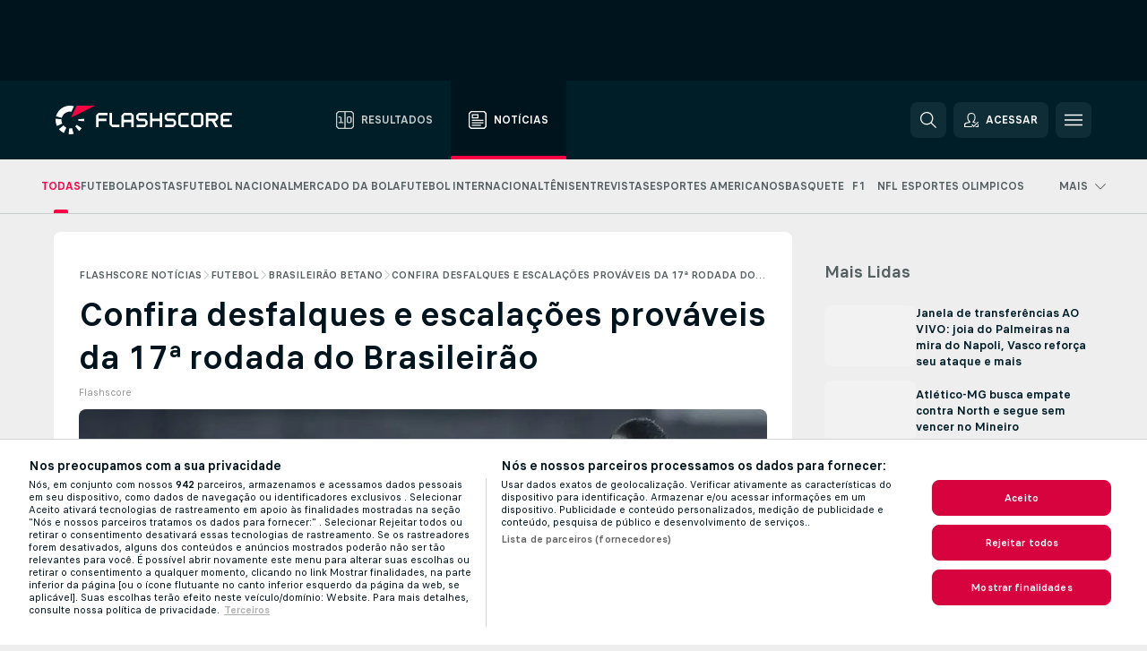

--- FILE ---
content_type: text/html; charset=UTF-8
request_url: https://www.flashscore.com.br/noticias/futebol-brasileirao-betano-confira-desfalques-e-escalacoes-provaveis-da-17-rodada-do-brasileirao/I9qHkewf/
body_size: 32114
content:
<!DOCTYPE html>
<html lang="pt-BR">
    <head>
        <meta charset="utf-8">
        <title>Confira desfalques e escalações prováveis da 17ª rodada do Brasileirão | Flashscore.com.br </title>
        <script defer src="https://cdn.cookielaw.org/scripttemplates/otSDKStub.js"
            type="text/javascript"
            charset="UTF-8"
            data-domain-script="5492b6cf-ecbd-4be4-bed5-8190d84cde9d" data-document-language="true"
        >
        </script>
<link rel="preconnect" href="https://global.ds.lsapp.eu/pq_graphql" crossorigin>
<link rel="preconnect" href="https://401.flashscore.ninja" crossorigin>
<link rel="preload" href="https://static.flashscore.com/res/font/LivesportFinderLatin-Regular_Static.woff2" as="font" type="font/woff2" crossorigin>
<link rel="preload" href="https://static.flashscore.com/res/font/LivesportFinderLatin-Bold_Static.woff2" as="font" type="font/woff2" crossorigin>
        <meta name="description" content="A 17ª rodada do Brasileirão começa neste sábado (13), com dois jogos, antes de outros dois na terça (16). Mais quatro partidas estão marcadas para quarta-feira (17). Os duelos entre Internacional x Flamengo e Fluminense x Athletico-PR ainda serão remarcados pela CBF.">
        <meta name="copyright" content="Copyright (c) 2012-2026 Livesport s.r.o.">
        <meta name="robots" content="index,follow" />
        <meta name="viewport" content="width=device-width, initial-scale=1">
<script type="text/javascript">
    LUX=(function(){var a=("undefined"!==typeof(LUX)&&"undefined"!==typeof(LUX.gaMarks)?LUX.gaMarks:[]);var d=("undefined"!==typeof(LUX)&&"undefined"!==typeof(LUX.gaMeasures)?LUX.gaMeasures:[]);var j="LUX_start";var k=window.performance;var l=("undefined"!==typeof(LUX)&&LUX.ns?LUX.ns:(Date.now?Date.now():+(new Date())));if(k&&k.timing&&k.timing.navigationStart){l=k.timing.navigationStart}function f(){if(k&&k.now){return k.now()}var o=Date.now?Date.now():+(new Date());return o-l}function b(n){if(k){if(k.mark){return k.mark(n)}else{if(k.webkitMark){return k.webkitMark(n)}}}a.push({name:n,entryType:"mark",startTime:f(),duration:0});return}function m(p,t,n){if("undefined"===typeof(t)&&h(j)){t=j}if(k){if(k.measure){if(t){if(n){return k.measure(p,t,n)}else{return k.measure(p,t)}}else{return k.measure(p)}}else{if(k.webkitMeasure){return k.webkitMeasure(p,t,n)}}}var r=0,o=f();if(t){var s=h(t);if(s){r=s.startTime}else{if(k&&k.timing&&k.timing[t]){r=k.timing[t]-k.timing.navigationStart}else{return}}}if(n){var q=h(n);if(q){o=q.startTime}else{if(k&&k.timing&&k.timing[n]){o=k.timing[n]-k.timing.navigationStart}else{return}}}d.push({name:p,entryType:"measure",startTime:r,duration:(o-r)});return}function h(n){return c(n,g())}function c(p,o){for(i=o.length-1;i>=0;i--){var n=o[i];if(p===n.name){return n}}return undefined}function g(){if(k){if(k.getEntriesByType){return k.getEntriesByType("mark")}else{if(k.webkitGetEntriesByType){return k.webkitGetEntriesByType("mark")}}}return a}return{mark:b,measure:m,gaMarks:a,gaMeasures:d}})();LUX.ns=(Date.now?Date.now():+(new Date()));LUX.ac=[];LUX.cmd=function(a){LUX.ac.push(a)};LUX.init=function(){LUX.cmd(["init"])};LUX.send=function(){LUX.cmd(["send"])};LUX.addData=function(a,b){LUX.cmd(["addData",a,b])};LUX_ae=[];window.addEventListener("error",function(a){LUX_ae.push(a)});LUX_al=[];if("function"===typeof(PerformanceObserver)&&"function"===typeof(PerformanceLongTaskTiming)){var LongTaskObserver=new PerformanceObserver(function(c){var b=c.getEntries();for(var a=0;a<b.length;a++){var d=b[a];LUX_al.push(d)}});try{LongTaskObserver.observe({type:["longtask"]})}catch(e){}};
</script>

            <script type="text/javascript">LUX = window.LUX || {}; LUX.label = "FsnewsArticle"; LUX.samplerate = 1;</script>
            <script type="text/plain" src="https://cdn.speedcurve.com/js/lux.js?id=245803707" async defer crossorigin="anonymous" class="optanon-category-C0002"></script>
                <script type="text/plain" class="optanon-category-C0002">
                    cjs.Api.loader.get('cjs').call(function(_cjs) {
                        _cjs.Api.loader.get("geoIpResolver").call(function(){
                            LUX.addData('subdivision', cjs.dic.get('utilEnviroment').getGeoIpIsoSubdivisionCode0());
                        });
                    });
                </script>
	    <meta property="og:title" content="Confira desfalques e escalações prováveis da 17ª rodada do Brasileirão | Flashscore.com.br">
	    <meta property="og:description" content="A 17ª rodada do Brasileirão começa neste sábado (13), com dois jogos, antes de outros dois na terça (16). Mais quatro partidas estão marcadas para quarta-feira (17). Os duelos entre Internacional x Flamengo e Fluminense x Athletico-PR ainda serão remarcados pela CBF.">
	    <meta property="og:type" content="article">
	    <meta property="og:url" content="/noticias/futebol-brasileirao-betano-confira-desfalques-e-escalacoes-provaveis-da-17-rodada-do-brasileirao/I9qHkewf/">
	    <meta property="og:image" content="https://livesport-ott-images.ssl.cdn.cra.cz/r1200xfq60/ff88f397-7e66-43e1-9ebd-d43a620b3071.jpeg">
	    <meta property="og:image:alt" content="Battaglia desfalca o Galo após receber terceiro cartão amarelo">
	    <meta name="twitter:title" content="Confira desfalques e escalações prováveis da 17ª rodada do Brasileirão | Flashscore.com.br">
	    <meta name="twitter:description" content="A 17ª rodada do Brasileirão começa neste sábado (13), com dois jogos, antes de outros dois na terça (16). Mais quatro partidas estão marcadas para quarta-feira (17). Os duelos entre Internacional x Flamengo e Fluminense x Athletico-PR ainda serão remarcados pela CBF.">
	    <meta name="twitter:card" content="summary_large_image"/>
	    <meta name="twitter:image" content="https://livesport-ott-images.ssl.cdn.cra.cz/r1200xfq60/ff88f397-7e66-43e1-9ebd-d43a620b3071.jpeg">
	    <meta name="twitter:image:alt" content="Battaglia desfalca o Galo após receber terceiro cartão amarelo">
            <link rel="shortcut icon" href="https://static.flashscore.com/res/_fs/image/4_favicons/_fs/favicon.ico?v=8">
            <link rel="apple-touch-icon" sizes="180x180" href="https://static.flashscore.com/res/_fs/image/4_favicons/_fs/touch-icon-180x180.png?v=8">
            <link rel="icon" type="image/png" sizes="32x32" href="https://static.flashscore.com/res/_fs/image/4_favicons/_fs/favicon-32x32.png?v=8">
            <link rel="icon" type="image/png" sizes="16x16" href="https://static.flashscore.com/res/_fs/image/4_favicons/_fs/favicon-16x16.png?v=8">
        <meta name="theme-color" content="#001e28">
        <meta name="apple-itunes-app" content="app-id=766443283">
            <meta name="google-site-verification" content="8WliqTye6S7lSFEP91n7Djih8FCULuaBIG1zJhicMMU" />
<meta name="facebook-domain-verification" content="68yuba68s3k7iq581tgc1cg3azncw5" />

        <link rel="stylesheet" href="https://static.flashscore.com/res/_fs/build/LivesportFinderLatin.b5b9ae1.css">
        <link rel="stylesheet" href="https://static.flashscore.com/res/_fs/build/core.838ccad.css">
        <link rel="stylesheet" href="https://static.flashscore.com/res/_fs/build/variables.5e5bd96.css">
        <link rel="stylesheet" href="https://static.flashscore.com/res/_fs/build/themes.a4e5af4.css">
        <link rel="stylesheet" href="https://static.flashscore.com/res/_fs/build/common.dd5a8cc.css">
        <link rel="stylesheet" href="https://static.flashscore.com/res/_fs/build/components_shared.7255990.css">
        <link rel="stylesheet" href="https://static.flashscore.com/res/_fs/build/cookie.c9f0231.css">
        <link rel="stylesheet" href="https://static.flashscore.com/res/_fs/build/multiLang.e42395f.css">
        <link rel="stylesheet" href="https://static.flashscore.com/res/_fs/build/single_page_app_temp.344cf30.css">
        <link rel="stylesheet" href="https://static.flashscore.com/res/_fs/build/core_common.852f6a3.css">
        <link rel="stylesheet" href="https://static.flashscore.com/res/_fs/build/lsid.f9f1878.css">
        <link rel="stylesheet" href="https://static.flashscore.com/res/_fs/build/componentLibraryTheme2021.9e06a9c.css">
        <link rel="stylesheet" href="https://static.flashscore.com/res/_fs/build/live_header.103dd81.css">
        <link rel="stylesheet" href="https://static.flashscore.com/res/_fs/build/live_sections.e8ef654.css">
        <link rel="stylesheet" href="https://static.flashscore.com/res/_fs/build/league_onboarding.205502f.css">
        <link rel="stylesheet" href="https://static.flashscore.com/res/_fs/build/live_footer.8dcd350.css">
        <link rel="stylesheet" href="https://static.flashscore.com/res/_fs/build/banner.9044da6.css">
        <link rel="stylesheet" href="https://static.flashscore.com/res/_fs/build/heading.7004033.css">
        <link rel="stylesheet" href="https://static.flashscore.com/res/_fs/build/rssnews.b0bfd58.css">
        <link rel="stylesheet" href="https://static.flashscore.com/res/_fs/build/fsnews.c51d296.css">
        <link rel="stylesheet" href="https://static.flashscore.com/res/_fs/build/enetpulse_olympics.2983d87.css">
        <link rel="stylesheet" href="https://static.flashscore.com/res/styles/container.401.css">
        <link rel="stylesheet" href="https://static.flashscore.com/res/styles/container.0.css">
        <script type="text/javascript" src="/x/js/browsercompatibility_5.js"></script>
        <script type="text/javascript" defer src="/res/_fs/build/framework.3391317.js"></script>
        <script type="text/javascript" defer src="/x/js/core_401_2288000000.js"></script>
        <script type="text/javascript" defer src="/res/_fs/build/internalTools.5d41de3.js"></script>
        <script type="text/javascript" defer src="/res/_fs/build/initBannerHandler.68a562f.js"></script>
        <script type="text/javascript" defer src="/res/_fs/build/vendors.34fabbc.js"></script>
        <script type="text/javascript" defer src="/res/_fs/build/modules.a54dfe7.js"></script>
        <script type="text/javascript" defer src="/res/_fs/build/serviceStatusBox.187ba10.js"></script>
        <script type="text/javascript" defer src="/res/_fs/build/myLeaguesMenu.75b895d.js"></script>
        <script type="text/javascript" defer src="/res/_fs/build/mainPageScripts.56d5944.js"></script>
        <script type="text/javascript" defer src="/res/_fs/build/leftMenuCategory.65d7635.js"></script>
        <script type="text/javascript" defer src="/res/_fs/build/globalEvents.682df47.js"></script>
        <script type="text/javascript" defer src="/res/_fs/build/notifications.7f0fe08.js"></script>
        <script type="text/javascript" defer src="/res/_fs/build/fsNewsArticleDetailClient.6a08a61.js"></script>
        <script type="text/javascript" defer src="/res/_fs/build/fsNewsMostReadClient.9df9b05.js"></script>
        <script type="text/javascript" defer src="/res/_fs/build/fsNewsMenuClient.f425754.js"></script>
        <script type="text/javascript" src="/x/js/translations-livetable.401.da148f25.js"></script>
        <script type="text/javascript" src="/x/js/translations-headermenu.401.debe9ca7.js"></script>
        <script type="text/javascript" src="/x/js/translations-headerpromobar.401.146e5974.js"></script>
        <script type="text/javascript" src="/res/_fs/build/runtime.7d7ba8a.js"></script>
        <script type="text/javascript" src="/res/_fs/build/constants.d8ac8f7.js"></script>
        <script type="text/javascript" src="/res/_fs/build/loader.d3dc62f.js"></script>
        <script type="text/javascript" src="/res/_fs/build/myTeamsMenu.eab1027.js"></script>
                <script>
        window.loggingServiceConfig = {"enable":true,"server":"https:\/\/logging-service.livesport.services\/","token":"Y3uhIv5Ges46mMdAZm53akso95sYOogk","percentage_of_sessions_to_log":1};
    </script>
    <script defer src="/res/_fs/build/frontendLogger.d1da8fc.js"></script>

        <script type="text/javascript">
            // <![CDATA[
                cjs.Api.loader.get('cjs').call(function(_cjs) {
                    _cjs.fromGlobalScope.initStaticPagesGamesNotification();
                    _cjs.bookmakerSettings = { bookmakersData: {"default":[{"main_bookmaker_id":"16","project_id":"401","geo_ip":"default","name":"bet365","premium_status_id":"1"},{"main_bookmaker_id":"574","project_id":"401","geo_ip":"default","name":"Betano.br","premium_status_id":"1"},{"main_bookmaker_id":"833","project_id":"401","geo_ip":"default","name":"Estrelabet","premium_status_id":"1"},{"main_bookmaker_id":"933","project_id":"401","geo_ip":"default","name":"Superbet.br","premium_status_id":"1"},{"main_bookmaker_id":"863","project_id":"401","geo_ip":"default","name":"BetEsporte","premium_status_id":"1"},{"main_bookmaker_id":"959","project_id":"401","geo_ip":"default","name":"Esportivabet","premium_status_id":"1"},{"main_bookmaker_id":"995","project_id":"401","geo_ip":"default","name":"Betnacional","premium_status_id":"1"},{"main_bookmaker_id":"999","project_id":"401","geo_ip":"default","name":"BR4Bet","premium_status_id":"1"},{"main_bookmaker_id":"943","project_id":"401","geo_ip":"default","name":"Betboom.br","premium_status_id":"1"},{"main_bookmaker_id":"1069","project_id":"401","geo_ip":"default","name":"Bet7k","premium_status_id":"1"},{"main_bookmaker_id":"955","project_id":"401","geo_ip":"default","name":"LuvaBet","premium_status_id":"1"}],"CO":[{"main_bookmaker_id":"523","project_id":"401","geo_ip":"CO","name":"Wplay.co","premium_status_id":"1"}],"PT":[{"main_bookmaker_id":"545","project_id":"401","geo_ip":"PT","name":"Betano.pt","premium_status_id":"1"},{"main_bookmaker_id":"595","project_id":"401","geo_ip":"PT","name":"Solverde.pt","premium_status_id":"1"}],"GR":[{"main_bookmaker_id":"16","project_id":"401","geo_ip":"GR","name":"bet365","premium_status_id":"2"}],"CZ":[{"main_bookmaker_id":"49","project_id":"401","geo_ip":"CZ","name":"Tipsport.cz","premium_status_id":"1"},{"main_bookmaker_id":"657","project_id":"401","geo_ip":"CZ","name":"Betano.cz","premium_status_id":"1"}],"AO":[{"main_bookmaker_id":"913","project_id":"401","geo_ip":"AO","name":"PremierBetAO","premium_status_id":"1"},{"main_bookmaker_id":"875","project_id":"401","geo_ip":"AO","name":"Elephantbet.ao","premium_status_id":"1"}],"MZ":[{"main_bookmaker_id":"915","project_id":"401","geo_ip":"MZ","name":"PremierBetMZ","premium_status_id":"1"}],"HR":[],"BR":[{"main_bookmaker_id":"16","project_id":"401","geo_ip":"BR","name":"bet365","premium_status_id":"1"},{"main_bookmaker_id":"574","project_id":"401","geo_ip":"BR","name":"Betano.br","premium_status_id":"1"},{"main_bookmaker_id":"833","project_id":"401","geo_ip":"BR","name":"Estrelabet","premium_status_id":"1"},{"main_bookmaker_id":"933","project_id":"401","geo_ip":"BR","name":"Superbet.br","premium_status_id":"1"},{"main_bookmaker_id":"863","project_id":"401","geo_ip":"BR","name":"BetEsporte","premium_status_id":"1"},{"main_bookmaker_id":"959","project_id":"401","geo_ip":"BR","name":"Esportivabet","premium_status_id":"1"},{"main_bookmaker_id":"995","project_id":"401","geo_ip":"BR","name":"Betnacional","premium_status_id":"1"},{"main_bookmaker_id":"999","project_id":"401","geo_ip":"BR","name":"BR4Bet","premium_status_id":"1"},{"main_bookmaker_id":"943","project_id":"401","geo_ip":"BR","name":"Betboom.br","premium_status_id":"1"},{"main_bookmaker_id":"1069","project_id":"401","geo_ip":"BR","name":"Bet7k","premium_status_id":"1"},{"main_bookmaker_id":"955","project_id":"401","geo_ip":"BR","name":"LuvaBet","premium_status_id":"1"},{"main_bookmaker_id":"1161","project_id":"401","geo_ip":"BR","name":"BrasilBet","premium_status_id":"1"}],"TR":[{"main_bookmaker_id":"16","project_id":"401","geo_ip":"TR","name":"bet365","premium_status_id":"2"}]} };
                });
		                    var dataLayer = dataLayer || [];

		function otAfterCallback() {
		    window.setTimeout(() => {
		        try {
		            if (!window.hasOTAfterCallbackProceeded) {
		                dataLayer.push({event:'gdpr_consent',user_consent:'agree'});
		                document.dispatchEvent(new Event('onetrust'));
		            }
		        } catch(e) {
		            console.error(e);
		        }
		        window.hasOTAfterCallbackProceeded = true;
		    }, 0);
		};

		function otCallback() {
		    document.dispatchEvent(new Event("oneTrustLoaded"));
		    window.oneTrustLoaded = true;

		    if (typeof cjs === 'undefined') {
		        return;
		    }

		    if (!window.hasOTCallbackProceeded) {
		        cjs.Api.loader.get('cjs').call(function(_cjs) {
		            _cjs.Api.loader.get('onetrust').fulfill(cb => { cb() });
		        });
		    }

		    window.hasOTCallbackProceeded = true;
		};

		function OptanonWrapper() {
		    dataLayer.push({event:"OneTrustGroupsUpdated"});
		    try {
		        if (typeof __tcfapi === "function") {
		            __tcfapi("getTCData",2,(e) => {
		                if (e !== null) {
		                    otCallback();
		                    if (e.eventStatus === 'useractioncomplete' || e.eventStatus === 'tcloaded') {
		                        otAfterCallback();
		                    };
		                };
		            });
		        } else if (typeof OneTrust === "object") {
		            otCallback();
		            if (!OneTrust.IsAlertBoxClosed()) {
		                OneTrust.OnConsentChanged(() => otAfterCallback());
		            }
		        } else {
		            otCallback();
		        }
		    } catch(e) {
		        console.error(e);
		    }
		};
            // ]]>
        </script>
    </head>
<body class="responsive background-add-off brand--flashscore  _fs flat pid_401 mgc hasFsNews  header-fan fsNewsPage fsNewsPage--detail twoLineLayout  light-bg-1 v3 bg3" itemscope itemtype="http://schema.org/WebPage" data-analytics-page-type="news_article">
<div class="otPlaceholder otPlaceholder--hidden">
    <div class="skOT skOT--ot">
        <div class="skOT__co">
            <div class="skOT__ti"></div>
            <div class="skOT__te"></div>
            <div class="skOT__te"></div>
            <div class="skOT__te"></div>
            <div class="skOT__te"></div>
        </div>
        <div class="skOT__co">
            <div class="skOT__ti"></div>
            <div class="skOT__te"></div>
            <div class="skOT__te"></div>
            <div class="skOT__te"></div>
        </div>
    </div>
</div>
<script type="text/javascript">
    if(!document.cookie.match(/^(.*;)?\s*OptanonAlertBoxClosed\s*=\s*[^;]+(.*)?$/) && !window.localStorage.getItem("onetrust_placeholder")){
        document.getElementsByClassName("otPlaceholder")[0].classList.remove("otPlaceholder--hidden");
    }

    document.addEventListener("click", function (e) {

        var element = e.target.parentNode;
    if(element === document) element = document.body;

        if (element !== null && (element.classList.contains("ot-button-group") ||
                (element.classList.contains("ot-btn-subcntr")) ||
                (element.classList.contains("ot-btn-container")) ||
                (element.id === "onetrust-button-group") ||
                (element.id === "onetrust-close-btn-container") ||
                (element.id === "ot-pc-content") ||
                (e.target.closest(".otPlaceholder")))

        )  {
            window.localStorage.setItem("onetrust_placeholder", 1);
            document.getElementsByClassName("otPlaceholder")[0].classList.add("otPlaceholder--hidden");
        }
    }, false);

</script>
<script type="text/javascript">
    const defaultTheme = "";
    const usersTheme = window.localStorage.getItem("theme");
    if(!usersTheme && defaultTheme) {
        cjs.Api.darkModeLocal.setDarkThemeAsDefault();
    }

    cjs.Api.darkModeLocal.setThemeClass()
</script>

<div id="zoneContainer-fsnews_background" data-zone-group="fsnews_background"></div>
<div class="seoAdWrapper"><div class="seoTop seoTopHidden" style="display: none;">
    <div class="seoTop__content">
    </div>
</div>

<script>
    cjs.Api.localLsid.beforeLoad((isLoggedIn) => {
        if (isLoggedIn) {
            const seoTopElement = document.getElementsByClassName('seoTop')[0];
            seoTopElement.style.display = 'none';
            seoTopElement.classList.add('seoTopHidden');
            document.body.classList.add('isLoggedIn');
            document.body.classList.remove('seoTopWrapperHidden');
        }
    });
</script>

<div id="zoneContainer-fsnews_top_detail" data-zone-group="fsnews_top_detail"></div>

<div id="zoneContainer-fsnews_responsive_fixed_bottom_detail" data-zone-group="fsnews_responsive_fixed_bottom_detail"></div>
</div>
<header class="header">
    <img src="https://static.flashscore.com/res/_fs/image/2_others/bg.png" alt="" fetchpriority="high" class="header__bg">
    <div class="header__content">
        <a class="header__logoWrapper" href="/">
            <svg class="header__logo" preserveAspectRatio="xMinYMid meet" enable-background="new 0 0 615 100" height="100" viewBox="0 0 615 100" width="615" xmlns="http://www.w3.org/2000/svg"><g clip-rule="evenodd" fill-rule="evenodd"><g fill="#fff"><path d="m180.8 24.9h-29.3c-.9 0-1.8.4-2.4 1l-6.6 6.6c-.6.6-1 1.5-1 2.4v39.6c0 .2.2.3.3.3h7.9c.2 0 .3-.2.3-.3v-18.6c0-1 .8-1.7 1.7-1.7h25.5c.2 0 .3-.2.3-.3v-7.9c0-.2-.2-.3-.3-.3h-25.5c-1 0-1.7-.8-1.7-1.7v-8.6c0-1 .8-1.7 1.7-1.7h29c.2 0 .3-.2.3-.3v-7.9c.1-.5 0-.6-.2-.6"/><path d="m264.4 47.3c0 1-.8 1.7-1.7 1.7h-22.4c-1 0-1.7-.8-1.7-1.7v-12.1c0-1 .8-1.7 1.7-1.7h22.4c1 0 1.7.8 1.7 1.7zm7.6-14.8-6.6-6.6c-.6-.6-1.5-1-2.4-1h-23c-.9 0-1.8.4-2.4 1l-6.6 6.6c-.6.6-1 1.5-1 2.4v39.6c0 .2.2.3.3.3h7.9c.2 0 .3-.2.3-.3v-15.2c0-1 .8-1.7 1.7-1.7h22.4c1 0 1.7.8 1.7 1.7v15.2c0 .2.2.3.3.3h7.9c.2 0 .3-.2.3-.3v-39.6c.2-.9-.2-1.8-.8-2.4z"/><path d="m222.4 74.8h-24.1c-.9 0-1.8-.4-2.4-1l-6.6-6.6c-.6-.6-1-1.5-1-2.4v-39.6c0-.2.2-.3.3-.3h7.9c.2 0 .3.2.3.3v39.3c0 1 .8 1.7 1.7 1.7h23.8c.2 0 .3.2.3.3v7.9c.1.3 0 .4-.2.4"/><path d="m319.8 53.1-6.6-6.6c-.6-.6-1.5-1-2.4-1h-19.2c-1 0-1.7-.8-1.7-1.7v-8.6c0-1 .8-1.7 1.7-1.7h27.2c.2 0 .3-.2.3-.3v-7.9c0-.2-.2-.3-.3-.3h-27.5c-.9 0-1.8.4-2.4 1l-6.6 6.6c-.6.6-1 1.5-1 2.4v9.2c0 .9.4 1.8 1 2.4l6.6 6.6c.6.6 1.5 1 2.4 1h19.2c1 0 1.7.8 1.7 1.7v8.6c0 1-.8 1.7-1.7 1.7h-27.2c-.2 0-.3.2-.3.3v7.9c0 .2.2.3.3.3h27.5c.9 0 1.8-.4 2.4-1l6.6-6.6c.6-.6 1-1.5 1-2.4v-9.2c0-.8-.3-1.7-1-2.4"/><path d="m419 53.1-6.6-6.6c-.6-.6-1.5-1-2.4-1h-19.2c-.9 0-1.7-.8-1.7-1.7v-8.6c0-1 .8-1.7 1.7-1.7h27.2c.2 0 .3-.2.3-.3v-7.9c0-.2-.2-.3-.3-.3h-27.5c-.9 0-1.8.4-2.4 1l-6.6 6.6c-.6.6-1 1.5-1 2.4v9.2c0 .9.4 1.8 1 2.4l6.6 6.6c.6.6 1.5 1 2.4 1h19.2c1 0 1.7.8 1.7 1.7v8.6c0 1-.8 1.7-1.7 1.7h-27.2c-.2 0-.3.2-.3.3v7.9c0 .2.2.3.3.3h27.5c.9 0 1.8-.4 2.4-1l6.6-6.6c.6-.6 1-1.5 1-2.4v-9.2c0-.8-.4-1.7-1-2.4"/><path d="m436.8 35.2c0-1 .8-1.7 1.7-1.7h25.5c.2 0 .3-.2.3-.3v-7.9c0-.2-.2-.3-.3-.3h-25.8c-.9 0-1.8.4-2.4 1l-6.6 6.6c-.6.6-1 1.5-1 2.4v29.9c0 .9.4 1.8 1 2.4l6.6 6.6c.6.6 1.5 1 2.4 1h25.8c.2 0 .3-.2.3-.3v-7.9c0-.2-.2-.3-.3-.3h-25.5c-1 0-1.7-.8-1.7-1.7z"/><path d="m507.1 64.5c0 1-.8 1.7-1.7 1.7h-22.4c-1 0-1.7-.8-1.7-1.7v-29.3c0-1 .8-1.7 1.7-1.7h22.4c1 0 1.7.8 1.7 1.7zm7.6-32-6.6-6.6c-.6-.6-1.5-1-2.4-1h-23c-.9 0-1.8.4-2.4 1l-6.6 6.6c-.6.6-1 1.5-1 2.4v29.9c0 .9.4 1.8 1 2.4l6.6 6.6c.6.6 1.5 1 2.4 1h23c.9 0 1.8-.4 2.4-1l6.6-6.6c.6-.6 1-1.5 1-2.4v-29.9c0-.9-.3-1.8-1-2.4z"/><path d="m371.8 24.9h-7.9c-.2 0-.3.2-.3.3v18.6c0 1-.8 1.7-1.7 1.7h-22.4c-1 0-1.7-.8-1.7-1.7v-18.6c0-.2-.2-.3-.3-.3h-7.9c-.2 0-.3.2-.3.3v49.3c0 .2.2.3.3.3h7.9c.2 0 .3-.2.3-.3v-18.6c0-1 .8-1.7 1.7-1.7h22.4c1 0 1.7.8 1.7 1.7v18.6c0 .2.2.3.3.3h7.9c.2 0 .3-.2.3-.3v-49.3c0-.2-.1-.3-.3-.3"/><path d="m558.4 43.8c0 1-.8 1.7-1.7 1.7h-22.4c-.9 0-1.7-.8-1.7-1.7v-8.6c0-.9.8-1.7 1.7-1.7h22.4c1 0 1.7.8 1.7 1.7zm8.6-8.9c0-.9-.4-1.8-1-2.4l-6.5-6.6c-.6-.6-1.5-1-2.4-1h-32.8c-.2 0-.3.2-.3.3v49.3c0 .2.2.3.3.3h7.9c.2 0 .3-.2.3-.3v-18.6c0-.9.7-1.6 1.6-1.7h11.1l11.9 20.7h9.9l-11.9-20.7h1.9c.9 0 1.8-.4 2.4-1l6.5-6.6c.6-.6 1-1.5 1-2.4v-9.3z"/><path d="m585.7 33.5h28.9c.2 0 .3-.2.3-.3v-7.9c0-.2-.2-.3-.3-.3h-29.2c-.9 0-1.8.4-2.4 1l-6.6 6.6c-.6.6-1 1.5-1 2.4v29.9c0 .9.4 1.8 1 2.4l6.6 6.6c.6.6 1.5 1 2.4 1h29.2c.2 0 .3-.2.3-.3v-7.9c0-.2-.2-.3-.3-.3h-28.9c-1 0-1.7-.8-1.7-1.7v-8.6c0-1 .8-1.7 1.7-1.7h20.3c.2 0 .3-.2.3-.3v-7.9c0-.2-.2-.3-.3-.3h-20.3c-1 0-1.7-.8-1.7-1.7v-8.6c0-1.4.7-2.1 1.7-2.1"/><path d="m21.1 55.1c-.5-2.6-.6-5.1-.3-7.6l-20.6-1.9c-.4 4.3-.2 8.6.6 13s2.1 8.6 3.9 12.5l18.7-8.7c-1-2.3-1.8-4.7-2.3-7.3"/><path d="m27.6 68.8-15.9 13.3c4.7 5.6 10.6 10.1 17.2 13.2l8.7-18.7c-3.8-1.9-7.3-4.5-10-7.8"/><path d="m55.1 78.9c-2.6.5-5.2.6-7.6.3l-1.8 20.6c4.3.4 8.6.2 13-.6 1.4-.3 2.9-.6 4.3-.9l-5.4-20c-.8.2-1.7.4-2.5.6"/><path d="m44.9 21.1c3.5-.6 7.1-.6 10.4 0l8.9-19.1c-7.2-2.1-15-2.7-22.9-1.3-19.7 3.5-34.7 18.2-39.6 36.4l20 5.4c2.9-10.7 11.6-19.3 23.2-21.4"/><path d="m68.8 72.5 13.3 15.8c3.3-2.8 6.3-6.1 8.8-9.6l-16.9-11.9c-1.5 2.1-3.2 4-5.2 5.7"/><path d="m99.8 45.6-20.6 1.8c.2 1.7.2 3.4 0 5.1l20.6 1.8c.3-2.8.3-5.7 0-8.7"/></g><path d="m73.3 0-19.2 41.3 83.1-41.3z" fill="#ff0046"/></g></svg>
        </a>
            <div class="header__items">
                <a href="/" class="header__item">
                    <svg class="header__itemIcon">
                        <use xlink:href="/res/_fs/image/13_symbols/sport.svg#live-table"></use>
                    </svg>
                    <div class="header__itemText" data-tag="">
                        Resultados
                    </div>
                </a>
                <a href="/noticias/" class="header__item--active header__item">
                    <svg class="header__itemIcon">
                        <use xlink:href="/res/_fs/image/13_symbols/bottom-nav.svg#news"></use>
                    </svg>
                    <div class="header__itemText">
                        Notícias
                    </div>
                </a>
            </div>
            <a id="bonus-comparison-gift" href="#" class="header__block header__block--gift">
                <div class="header__button header__button">
                    <svg class="header__icon header__icon">
                        <use xlink:href="/res/_fs/image/13_symbols/action.svg?serial=1741#gift"></use>
                    </svg>
                </div>
            </a>
            <script>
                cjs.Api.loader.get("geoIpResolver").call((geoIp) => {
                    const geoUrls = {"BR":"/apostas/guia-casas-apostas-qual-escolher/"};
                    if (geoUrls[geoIp]) {
                        const link = document.getElementById("bonus-comparison-gift");
                        link.setAttribute("href", geoUrls[geoIp]);
                        link.classList.add("isVisible");
                    }
                });
            </script>
            <div id="searchWindow" class="header__block header__block--search">
                <div role="button" class="header__button">
                    <svg class="header__icon header__icon--search">
                        <use xlink:href="/res/_fs/image/13_symbols/action.svg?serial=1741#search"></use>
                    </svg>
                </div>
            </div>
            <div id="header__block--user-menu" class="header__block header__block--user">
                <script>
                    cjs.Api.localLsid.beforeLoad((isLoggedIn, name) => {
                        document.write('' +
                                '<div id="user-menu" role="button" class="header__button header__button--user">' +
                                '<svg class="header__icon header__icon--user">' +
                                '<use xlink:href="' + ("/res/_fs/image/13_symbols/action.svg?serial=1741#user-logged-in") + '"/>' +
                                '</svg>' +
                                (isLoggedIn
                                        ? '<span class="header__text header__text--user header__text--loggedIn">' + name + '</span>'
                                        : '<span class="header__text header__text--user">Acessar</span>') +
                                '</div>');
                    });
                </script>
            </div>
        <div id="hamburger-menu"  class="header__block header__block--menu">
            <div role="button" class="header__button">
                <svg class="header__icon header__icon--menu">
                    <use xlink:href="/res/_fs/image/13_symbols/action.svg?serial=1741#menu"></use>
                </svg>
            </div>
        </div>
            <script defer type="text/javascript" src="/res/_fs/build/autotrack.ff73da9.js"></script>
        <script defer type="text/javascript" src="/res/_fs/build/loginClient.5fa2cd0.js"></script>
        <script defer type="text/javascript" src="/res/_fs/build/headerMenu.059a184.js"></script>
        <script defer type="text/javascript" src="/res/_fs/build/bonusComparisonGift.9f4e902.js"></script>
        <script type="text/javascript">
            window.headerMenuEnvironment = {"lsidEnabled":true,"langBoxEnabled":false,"langBoxData":[],"langBoxDataByGeoIps":{"US":{"shortName":"en-usa","fullName":"English","localLangName":"United States","list":[]},"BR":{"shortName":"pt-br","fullName":"Português (Brasil)","localLangName":"Português (Brasil)","list":[]},"FR":{"shortName":"fr","fullName":"Français","localLangName":"France","list":[]},"IN":{"shortName":"en-india","fullName":"English","localLangName":"India","list":[{"id":261,"projectId":401,"shortName":"hi","url":"\/hi\/","localLang":"हिंदी","localLangName":"Hindi","onclickUrl":"hi"},{"id":262,"projectId":401,"shortName":"bn","url":"\/bn\/","localLang":"বাংলা","localLangName":"Bengali","onclickUrl":"bn"},{"id":265,"projectId":401,"shortName":"te","url":"\/te\/","localLang":"తెలుగు","localLangName":"Telugu","onclickUrl":"te"},{"id":263,"projectId":401,"shortName":"ta","url":"\/ta\/","localLang":"தமிழ்","localLangName":"Tamil","onclickUrl":"ta"},{"id":264,"projectId":401,"shortName":"kn","url":"\/kn\/","localLang":"ಕನ್ನಡ","localLangName":"Kannada","onclickUrl":"kn"}]},"PL":{"shortName":"pl","fullName":"Polski","localLangName":"Polska","list":[]}}};
            window.isFlashfootball = false;
            window.isDetail = false;
            window.mobileBannerConfig = null;
        </script>
    </div>
</header>
    <script type="text/javascript">
        cjs.defaultTopLeagues = ["6_100_SW9D1eZo","6_128_Mg9H0Flh","6_200_zcDLaZ3b","6_8_0UPxbDYA","6_106_boA2KUSu","6_205_rFyapk4H","6_8_pUAv7KCe","1_1_8bP2bXmH","1_39_Yq4hUnzQ","1_39_vRtLP6rs","1_39_zFsJPnr6","1_198_dYlOSQOD","1_6_xGrwqq16","1_6_ClDjv3V5","1_77_KIShoMk3","1_98_COuk57Ci","1_3_zmKRcPKu","1_3_EwJVdqzn","1_176_QVmLl54o","1_8_lvUBR5F8","1_3_02x8YFgF","1_39_EcKec6pj","1_39_2mgOq7mL","1_8_SrUf1Cjl","2_9011_tItR6sEf","2_9011_nZi4fKds","2_9011_65k5lHxU","2_9012_Sd2Q088D","2_9012_hl1W8RZs","2_9012_6g0xhggi","2_9011_MP4jLdJh","2_9012_0G3fKGYb","3_39_407h8Ird","3_6_fT0n14Vt","3_6_YJaj0Opm","3_98_h2HoKRSi","3_176_0fiHAulF","3_200_IBmris38","3_8_OQpzcCnS","3_39_KMcSWfiB","3_8_0WrfiisT","3_39_fu3NWMD4","4_62_QR1GYbvD","4_6_Cnt5FMOg","4_76_CnmCUGyG","4_81_nVp0wiqd","4_181_ObxFt3lm","4_200_G2Op923t","4_8_SCGVmKHb","5_47_MZFZnvX4","5_200_rJVAIaHo","7_6_KK4FaFV3","7_77_rBi9iqU7","7_81_Mmsc26yL","7_155_W8mj7MDD","7_176_nVpEwOrl","7_8_zkpajjvm","19_24_ETdxjU8a","19_198_QRQyQVpP","19_8_EHbj07Ys","19_8_rNL5LJER","8_198_za7D2lO5","8_6_G8FL0ShI","8_6_faEPan8O","8_77_SzD3Lkgt","8_8_Stv0V7h5","8_8_nmjJVR7B","8_3_Sx5te8Or","8_8_SExTbVeC","9_76_WxHfCw7j","9_181_UJRjmLT9","9_8_CrHenuqG","9_8_hbCfpabM","9_182_Ywy81Djb","10_76_nLBbqJDS","10_181_jacSiHjd","10_8_8K9IG0Td","12_39_QeWI9hz2","12_39_pQYVZyD2","12_6_6ecm9Xlr","12_98_nm8RF0ON","12_154_jNqF318i","12_8_hjY9yg16","12_8_Sp51ptwk","11_6_MFZy7Eom","11_6_tMoe7Y0g","11_155_tSCiHj0I","11_39_CUZB0X54","11_8_UwAwNo2E","11_3_rZBAZLMT","11_3_Kr4UBrQ3","14_6_2RABlYFn","14_8_jXzWoWa5","14_8_KGO4pUqO","14_8_0SwtclaU","14_8_U7TfIXUu","14_197_8bSbHipn","14_8_hGLC5Bah","14_8_W6KG4VEb","14_8_hxHR9kGl","14_8_byRjyCJO","15_8_GS36K259","15_197_MRDsXMKF","15_8_42FbPIs2","15_8_Mmkx9baa","13_8_xjQ9xGBl","13_8_OG7nzYAD","13_8_AkPEBy3K","13_8_2i0B6Zul","13_93_KfDQ6H86","13_8_KhWRqihE","17_8064_pSDwFmA2","17_8065_YwouxX6p","18_24_OICsE7P8","18_24_lnHbQKrJ","18_24_A9VciAso","18_24_GYMw4gKo","26_8_ruJ9pBzd","25_9995_EJ1XGOEs","25_9996_Oj29TrUm","22_8_f7ITstK5","22_6_CtMYh31I","23_8150_v5mY2VHL","23_8150_0WT9Phuh","23_8150_nqOdP4Wh","23_8150_CrmQoWqj","23_8150_WQvE7HHH","23_8150_buZKLqDG","23_8150_4K0lj5hO","23_8150_2N8xUvQK","23_8150_YVEWtJhI","30_76_xKNhAJXb","30_76_viM3lKQ8","30_76_p6fbtlPC","30_8_b3e31ohC","24_8_ttMTnaKq","24_8_z3LXoJZk","24_8_vXupZVde","24_8_z3VAZkC1","24_8_8xWQf8rq","24_8_nTUUgSck","34_7300_EcSVXVwf","34_7300_lptFeFBL","34_7300_ABz7kU4b","35_197_biXWRQSN","35_197_j3ZUJ1y7","35_197_lptXr60I","35_197_KbeZZGu8","35_197_vmEZ5XXJ","36_7402_8CN3d6SA","36_7404_zF9M0iH9","42_93_2mjPD8xq","42_5_tfrUHIzn","42_5_WK02yCWs","42_8_zmOsQ2kA"];
    </script>
<div id="fsNewsMenu" class="topMenuSpecific"><div class="wcl-navigation_g4VK4 wclNavigation wclNavigation--news" data-testid="wcl-navigation"><div class="wcl-major_ARa-d"><a href="/noticias/" class="wcl-item_okxn- wcl-first_T9fFW wcl-active_x0pgD" data-testid="wcl-navigationItem" data-active="true"><span class="wcl-text_moY9t">Todas</span></a><a href="/noticias/futebol/" class="wcl-item_okxn-" data-testid="wcl-navigationItem" data-active="false"><span class="wcl-text_moY9t">Futebol</span></a><a href="/noticias/apostas/ADl76OZPWSzc94ws/" class="wcl-item_okxn-" data-testid="wcl-navigationItem" data-active="false"><span class="wcl-text_moY9t">Apostas</span></a><a href="/noticias/futebol-nacional/UJo2ezOFWSzc94ws/" class="wcl-item_okxn-" data-testid="wcl-navigationItem" data-active="false"><span class="wcl-text_moY9t">Futebol nacional</span></a><a href="/noticias/mercado-da-bola/67ufaM8UWSzc94ws/" class="wcl-item_okxn-" data-testid="wcl-navigationItem" data-active="false"><span class="wcl-text_moY9t">Mercado da bola</span></a><a href="/noticias/futebol-internacional/27dl0BzHWSzc94ws/" class="wcl-item_okxn-" data-testid="wcl-navigationItem" data-active="false"><span class="wcl-text_moY9t">futebol internacional</span></a><a href="/noticias/tenis/" class="wcl-item_okxn-" data-testid="wcl-navigationItem" data-active="false"><span class="wcl-text_moY9t">Tênis</span></a><a href="/noticias/entrevistas/bBV1xQEkWSzc94ws/" class="wcl-item_okxn-" data-testid="wcl-navigationItem" data-active="false"><span class="wcl-text_moY9t">entrevistas</span></a><a href="/noticias/esportes-americanos/SCGVmKHbWSzc94ws/" class="wcl-item_okxn-" data-testid="wcl-navigationItem" data-active="false"><span class="wcl-text_moY9t">esportes americanos</span></a><a href="/noticias/basquete/" class="wcl-item_okxn-" data-testid="wcl-navigationItem" data-active="false"><span class="wcl-text_moY9t">Basquete</span></a><a href="/noticias/formula-1/n9cGf9tcCdnS0XT8/" class="wcl-item_okxn-" data-testid="wcl-navigationItem" data-active="false"><span class="wcl-text_moY9t">F1</span></a><a href="/noticias/futebol-americano/" class="wcl-item_okxn-" data-testid="wcl-navigationItem" data-active="false"><span class="wcl-text_moY9t">NFL</span></a><a href="/noticias/esportes-olimpicos/86wjbKmIWSzc94ws/" class="wcl-item_okxn-" data-testid="wcl-navigationItem" data-active="false"><span class="wcl-text_moY9t">Esportes Olimpicos</span></a></div><button type="button" class="wcl-item_okxn- wcl-expandable_r-ihZ" data-testid="wcl-navigationItem" data-active="false"><svg fill="currentColor" viewBox="0 0 20 20" data-testid="wcl-icon-action-navigation-arrow-up" class="wcl-icon_WGKvC wcl-icon_szkw5 wcl-sportIcon_r2ZYz" width="18" height="18"><path fill-rule="evenodd" class="action-navigation-arrow-up" d="M.98 15 10 5.97 19.02 15l.98-.98-10-10-10 10 .98.98Z"></path></svg><span class="wcl-text_moY9t">Mais</span><svg fill="currentColor" viewBox="0 0 20 20" data-testid="wcl-icon-action-navigation-arrow-down" class="wcl-icon_WGKvC wcl-icon_szkw5 wcl-arrowIcon_-AcPK" width="12" height="12"><path fill-rule="evenodd" class="action-navigation-arrow-down" d="M19.02 5 10 14.03.98 5 0 5.98l10 10 10-10-.98-.98Z"></path></svg></button></div></div>
<script type="text/javascript">window.fsNewsMenuData = {"data":{"menu":[{"name":"Todas","url":"\/noticias\/","entityId":"all","entityType":"all","isActive":true},{"name":"Futebol","url":"\/noticias\/futebol\/","entityId":"SW9D1eZo","entityType":"SPORT","isActive":false},{"name":"Apostas","url":"\/noticias\/apostas\/ADl76OZPWSzc94ws\/","entityId":"ADl76OZP","entityType":"TAG","isActive":false},{"name":"Futebol nacional","url":"\/noticias\/futebol-nacional\/UJo2ezOFWSzc94ws\/","entityId":"UJo2ezOF","entityType":"TAG","isActive":false},{"name":"Mercado da bola","url":"\/noticias\/mercado-da-bola\/67ufaM8UWSzc94ws\/","entityId":"67ufaM8U","entityType":"TAG","isActive":false},{"name":"futebol internacional","url":"\/noticias\/futebol-internacional\/27dl0BzHWSzc94ws\/","entityId":"27dl0BzH","entityType":"TAG","isActive":false},{"name":"Tênis","url":"\/noticias\/tenis\/","entityId":"Mg9H0Flh","entityType":"SPORT","isActive":false},{"name":"entrevistas","url":"\/noticias\/entrevistas\/bBV1xQEkWSzc94ws\/","entityId":"bBV1xQEk","entityType":"TAG","isActive":false},{"name":"esportes americanos","url":"\/noticias\/esportes-americanos\/SCGVmKHbWSzc94ws\/","entityId":"SCGVmKHb","entityType":"TAG","isActive":false},{"name":"Basquete","url":"\/noticias\/basquete\/","entityId":"zcDLaZ3b","entityType":"SPORT","isActive":false},{"name":"F1","url":"\/noticias\/formula-1\/n9cGf9tcCdnS0XT8\/","entityId":"n9cGf9tc","entityType":"TOURNAMENT_TEMPLATE","isActive":false},{"name":"NFL","url":"\/noticias\/futebol-americano\/","entityId":"0UPxbDYA","entityType":"SPORT","isActive":false},{"name":"Esportes Olimpicos","url":"\/noticias\/esportes-olimpicos\/86wjbKmIWSzc94ws\/","entityId":"86wjbKmI","entityType":"TAG","isActive":false},{"name":"Opinião","url":"\/noticias\/opiniao\/0M2GlRueWSzc94ws\/","entityId":"0M2GlRue","entityType":"TAG","isActive":false},{"name":"podcast","url":"\/noticias\/podcast\/0vGsIi55WSzc94ws\/","entityId":"0vGsIi55","entityType":"TAG","isActive":false},{"name":"Vôlei","url":"\/noticias\/volei\/","entityId":"nwPDBpVc","entityType":"SPORT","isActive":false}]},"translations":{"TRANS_DETAIL_NEWS_TIME_HOURS":"Há %s h","TRANS_DETAIL_NEWS_TIME_MINUTES":"Há %s min","TRANS_DETAIL_NEWS_TIME_YESTERDAY":"Ontem","TRANS_FSNEWS_ARTICLES":"Artigos","TRANS_FSNEWS_COMMERCIAL_LABEL":"Conteúdo patrocinado","TRANS_FSNEWS_LAST_UPDATE":"Atualizada","TRANS_LEGAL_AGE_BANNER_AGREE":"Soy mayor de 18 años","TRANS_LEGAL_AGE_BANNER_DESCRIPTION":"Para sacar el máximo partido de nuestro contenido, incluidas las cuotas, por favor, confirma tu\nedad.","TRANS_LEGAL_AGE_BANNER_DISAGREE":"Soy menor de 18 años","TRANS_LEGAL_AGE_BANNER_HEADLINE":"Disfruta al máximo de [project_name]","TRANS_LEGAL_AGE_BANNER_RANGE_DISAGREE":"I’m 18 to 23","TRANS_LEGAL_AGE_MODAL_AGE_QUESTION":"¿Eres mayor de edad?","TRANS_LEGAL_AGE_MODAL_HEADER":"Sección solo 18+","TRANS_LEGAL_AGE_MODAL_LEGAL_NOTICE":"La sección \"apuestas deportivas\" de [project_name] está estrictamente limitada a aquellos usuarios mayores de edad (18 años o más).","TRANS_LEGAL_AGE_MODAL_NO":"Não","TRANS_LEGAL_AGE_MODAL_YES":"Sim","TRANS_LIVE_STREAMING":"Streaming ao vivo","TRANS_NEWFEATURE_TITLE_FSNEWS":"Flashscore Notícias","TRANS_NEWS_JUST_NOW":"Agora","TRANS_PROJECT_NAME":"Flashscore.com.br","TRANS_SHOW_MORE":"Mostrar mais","TRANS_URL_FS_NEWS":"\/noticias\/","TRANS_FSNEWS_MENTIONS_TITLE":"Mencionados","TRANS_NEWS_ARTICLE_COMMERCIAL_LABEL":"TRANS_NEWS_ARTICLE_COMMERCIAL_LABEL","TRANS_NEWS_ARTICLE_LAST_UPDATE":"TRANS_NEWS_ARTICLE_LAST_UPDATE","TRANS_NEWS_ARTICLE_MENTIONS_TITLE":"TRANS_NEWS_ARTICLE_MENTIONS_TITLE","TRANS_NEWS_ARTICLE_PROJECT_NAME":"TRANS_NEWS_ARTICLE_PROJECT_NAME","TRANS_NEWS_ARTICLE_PROJECT_URL":"TRANS_NEWS_ARTICLE_PROJECT_URL","TRANS_NEWS_ARTICLE_TIME_HOURS":"TRANS_NEWS_ARTICLE_TIME_HOURS","TRANS_NEWS_ARTICLE_TIME_JUST_NOW":"TRANS_NEWS_ARTICLE_TIME_JUST_NOW","TRANS_NEWS_ARTICLE_TIME_MINUTES":"TRANS_NEWS_ARTICLE_TIME_MINUTES","TRANS_NEWS_ARTICLE_TIME_YESTERDAY":"TRANS_NEWS_ARTICLE_TIME_YESTERDAY","TRANS_NEWS_COMMERCIAL_LABEL":"TRANS_NEWS_COMMERCIAL_LABEL","TRANS_NEWS_SHOW_MORE":"TRANS_NEWS_SHOW_MORE","TRANS_PMS_FLASHSCORE_RATING":"TRANS_PMS_FLASHSCORE_RATING","TRANS_PMS_OVERALL":"TRANS_PMS_OVERALL","TRANS_PROJECT_URL":"https:\/\/www.flashscore.com.br\/","TRANS_VIDEO_PLAYER_ERROR_GEO_BLOCKED":"Este vídeo não está disponível em seu país.","TRANS_VIDEO_PLAYER_ERROR_LOADING_FAILED":"O vídeo falhou ao carregar.","TRANS_VIDEO_PLAYER_ERROR_NOT_FOUND":"Este vídeo não está disponível.","TRANS_VIDEO_PLAYER_RELOAD":"Recarregar","TRANS_FSNEWS_MENU_MORE":"Mais","TRANS_NEWS_MENU_MORE":"TRANS_NEWS_MENU_MORE","TRANS_FSNEWS_MOST_READ":"Mais Lidas","TRANS_FSNEWS_MOST_READ_URL":"mais-lidas","TRANS_MOD_REWRITE_FS_NEWS":"noticias","TRANS_FSNEWS_ALL":"Todas","TRANS_FSNEWS_OLYMPICS_TAB_CALENDAR_LABEL":"Calendário Geral","TRANS_FSNEWS_OLYMPICS_TAB_CALENDAR_IDENT":"calendario-geral","TRANS_FSNEWS_OLYMPICS_TAB_RESULTS_LABEL":"Agenda do Dia","TRANS_FSNEWS_OLYMPICS_TAB_RESULTS_IDENT":"agenda-do-dia","TRANS_FSNEWS_OLYMPICS_TAB_MEDALS_LABEL":"Quadro de Medalhas","TRANS_FSNEWS_OLYMPICS_TAB_MEDALS_IDENT":"quadro-de-medalhas"},"config":{"app":{"US_time_format":false,"lang":{"web":"pt-br","charset":"pt_PT"},"fs_news":{"images":{"cloud":{"endpoint":"https:\/\/livesport-ott-images.ssl.cdn.cra.cz"}},"pagination_enabled":true},"feed_sign":"SW9D1eZo","url_prefix":"","project":{"id":401},"feed_resolver":{"local":[{"url":"https:\/\/401.flashscore.ninja","weight":1,"countries":["AL","AD","AM","AT","AZ","BY","BE","BA","BG","HR","CY","CZ","DK","EE","FO","FI","FR","GI","GR","HU","IS","IE","IL","IT","KZ","XK","LV","LI","LT","LU","MK","MD","MC","ME","NL","NO","PL","RO","RU","SM","RS","SK","SI","ES","SE","CH","TR","UA","GB"]}],"global":[],"default_url":"https:\/\/global.flashscore.ninja"},"responsive":{"breakpoint":800},"fsds":{"client_urls":{"default":"https:\/\/global.ds.lsapp.eu\/pq_graphql"}}}}};</script>
<div class="container">
<div class="container__content content">
<div class="container__main" id="main">
<div class="container__mainInner" id="tc">
<div class="container__bannerZone" id="rc-top"><div id="rccontent">
<div class='fsNewsBanner fsNewsBanner--right_zone_1'>
    <div class='fsNewsBannerCont fsNewsBannerCont--right_zone_1'>
        
<div id="zoneContainer-fsnews_right_zone_1_detail" data-zone-group="fsnews_right_zone_1_detail"></div>

    </div>
</div>
<div id="fsNewsMostRead" class="fsNewsMostRead"><div class="fsNews__block--side" data-analytics-context="section-most-read-articles"><div data-analytics-context="widget-news-article-list" class="fp-wrapper_9UBIe"><header class="wcl-header_SRuSD" data-testid="wcl-headerNews"><a class="wcl-content_bvlqh wcl-buttonLink_jmSkY wcl-tertiary_W5eMX" data-testid="wcl-buttonLink" href="/noticias/mais-lidas"><h6 class="wcl-news-heading-06_rqmST wcl-secondary_Vm3X7" data-testid="wcl-news-heading-06" role="heading">Mais Lidas</h6></a></header><div class="fp-section_4PNW0"><a href="/noticias/mercado-da-bola-ao-vivo/hv7i9EuC/" class="wcl-article_UN5m8 wcl-small_uGauH" data-testid="wcl-newsArticlePreview" target="_self" title="Janela de transferências AO VIVO: joia do Palmeiras na mira do Napoli, Vasco reforça seu ataque e mais" data-analytics-element="ARTICLE_LINK" data-analytics-article-id="hv7i9EuC" data-analytics-position="1"><figure data-testid="wcl-newsImage" class="wcl-figure_q22Zi wcl-newsArticleImage_sfyRQ"><div class="ui-media__placeholder ska__di"></div></figure><div class="wcl-headlineWrapper_CrQ7t"><div class="wcl-news-heading-09_4dBE9 wcl-headline_Q8-Zc" data-testid="wcl-news-heading-09" role="heading">Janela de transferências AO VIVO: joia do Palmeiras na mira do Napoli, Vasco reforça seu ataque e mais</div></div></a><a href="/noticias/futebol-mineiro-atletico-mg-busca-empate-contra-north-e-segue-sem-vencer-no-mineiro/QBiINiHl/" class="wcl-article_UN5m8 wcl-small_uGauH" data-testid="wcl-newsArticlePreview" target="_self" title="Atlético-MG busca empate contra North e segue sem vencer no Mineiro" data-analytics-element="ARTICLE_LINK" data-analytics-article-id="QBiINiHl" data-analytics-position="2"><figure data-testid="wcl-newsImage" class="wcl-figure_q22Zi wcl-newsArticleImage_sfyRQ"><div class="ui-media__placeholder ska__di"></div></figure><div class="wcl-headlineWrapper_CrQ7t"><div class="wcl-news-heading-09_4dBE9 wcl-headline_Q8-Zc" data-testid="wcl-news-heading-09" role="heading">Atlético-MG busca empate contra North e segue sem vencer no Mineiro</div></div></a><a href="/noticias/futebol-copa-do-rei-racing-santander-x-barcelona-onde-assistir-e-escalacoes-do-jogo-da-copa-do-rei/UiYTyuNs/" class="wcl-article_UN5m8 wcl-small_uGauH" data-testid="wcl-newsArticlePreview" target="_self" title="Racing Santander x Barcelona: onde assistir e escalações do jogo da Copa do Rei" data-analytics-element="ARTICLE_LINK" data-analytics-article-id="UiYTyuNs" data-analytics-position="3"><figure data-testid="wcl-newsImage" class="wcl-figure_q22Zi wcl-newsArticleImage_sfyRQ"><div class="ui-media__placeholder ska__di"></div></figure><div class="wcl-headlineWrapper_CrQ7t"><div class="wcl-news-heading-09_4dBE9 wcl-headline_Q8-Zc" data-testid="wcl-news-heading-09" role="heading">Racing Santander x Barcelona: onde assistir e escalações do jogo da Copa do Rei</div></div></a><a href="/noticias/futebol-copa-do-rei-klopp-pode-assumir-o-real-madrid-veja-o-que-diz-o-tecnico/GSbo1rQ0/" class="wcl-article_UN5m8 wcl-small_uGauH" data-testid="wcl-newsArticlePreview" target="_self" title="Klopp pode assumir o Real Madrid? Veja o que diz o técnico" data-analytics-element="ARTICLE_LINK" data-analytics-article-id="GSbo1rQ0" data-analytics-position="4"><figure data-testid="wcl-newsImage" class="wcl-figure_q22Zi wcl-newsArticleImage_sfyRQ"><div class="ui-media__placeholder ska__di"></div></figure><div class="wcl-headlineWrapper_CrQ7t"><div class="wcl-news-heading-09_4dBE9 wcl-headline_Q8-Zc" data-testid="wcl-news-heading-09" role="heading">Klopp pode assumir o Real Madrid? Veja o que diz o técnico</div></div></a></div></div></div></div>
<script type="text/javascript">window.fsNewsMostReadData = {"data":{"articles":[{"id":"hv7i9EuC","title":"Janela de transferências AO VIVO: joia do Palmeiras na mira do Napoli, Vasco reforça seu ataque e mais","url":"\/noticias\/mercado-da-bola-ao-vivo\/hv7i9EuC\/","images":[{"variantType":2,"url":"https:\/\/livesport-ott-images.ssl.cdn.cra.cz\/r300xfq60\/2a1bd363-685c-4d0a-9b36-036f5752fe68.jpeg","altText":"Allan desperta interesse do atual campeão italiano","credit":"Fabio Menotti\/Palmeiras"},{"variantType":1,"url":"https:\/\/livesport-ott-images.ssl.cdn.cra.cz\/2a1bd363-685c-4d0a-9b36-036f5752fe68","altText":"Allan desperta interesse do atual campeão italiano","credit":"Fabio Menotti\/Palmeiras"},{"variantType":4,"url":"https:\/\/livesport-ott-images.ssl.cdn.cra.cz\/r900xfq60\/2a1bd363-685c-4d0a-9b36-036f5752fe68.jpeg","altText":"Allan desperta interesse do atual campeão italiano","credit":"Fabio Menotti\/Palmeiras"},{"variantType":5,"url":"https:\/\/livesport-ott-images.ssl.cdn.cra.cz\/r1200xfq60\/2a1bd363-685c-4d0a-9b36-036f5752fe68.jpeg","altText":"Allan desperta interesse do atual campeão italiano","credit":"Fabio Menotti\/Palmeiras"},{"variantType":10,"url":"https:\/\/livesport-ott-images.ssl.cdn.cra.cz\/r300xfq60\/2a1bd363-685c-4d0a-9b36-036f5752fe68.avif","altText":"Allan desperta interesse do atual campeão italiano","credit":"Fabio Menotti\/Palmeiras"},{"variantType":9,"url":"https:\/\/livesport-ott-images.ssl.cdn.cra.cz\/r1200xfq60\/2a1bd363-685c-4d0a-9b36-036f5752fe68.webp","altText":"Allan desperta interesse do atual campeão italiano","credit":"Fabio Menotti\/Palmeiras"},{"variantType":8,"url":"https:\/\/livesport-ott-images.ssl.cdn.cra.cz\/r900xfq60\/2a1bd363-685c-4d0a-9b36-036f5752fe68.webp","altText":"Allan desperta interesse do atual campeão italiano","credit":"Fabio Menotti\/Palmeiras"},{"variantType":7,"url":"https:\/\/livesport-ott-images.ssl.cdn.cra.cz\/r600xfq60\/2a1bd363-685c-4d0a-9b36-036f5752fe68.webp","altText":"Allan desperta interesse do atual campeão italiano","credit":"Fabio Menotti\/Palmeiras"},{"variantType":3,"url":"https:\/\/livesport-ott-images.ssl.cdn.cra.cz\/r600xfq60\/2a1bd363-685c-4d0a-9b36-036f5752fe68.jpeg","altText":"Allan desperta interesse do atual campeão italiano","credit":"Fabio Menotti\/Palmeiras"},{"variantType":6,"url":"https:\/\/livesport-ott-images.ssl.cdn.cra.cz\/r300xfq60\/2a1bd363-685c-4d0a-9b36-036f5752fe68.webp","altText":"Allan desperta interesse do atual campeão italiano","credit":"Fabio Menotti\/Palmeiras"},{"variantType":11,"url":"https:\/\/livesport-ott-images.ssl.cdn.cra.cz\/r600xfq60\/2a1bd363-685c-4d0a-9b36-036f5752fe68.avif","altText":"Allan desperta interesse do atual campeão italiano","credit":"Fabio Menotti\/Palmeiras"},{"variantType":12,"url":"https:\/\/livesport-ott-images.ssl.cdn.cra.cz\/r900xfq60\/2a1bd363-685c-4d0a-9b36-036f5752fe68.avif","altText":"Allan desperta interesse do atual campeão italiano","credit":"Fabio Menotti\/Palmeiras"},{"variantType":13,"url":"https:\/\/livesport-ott-images.ssl.cdn.cra.cz\/r1200xfq60\/2a1bd363-685c-4d0a-9b36-036f5752fe68.avif","altText":"Allan desperta interesse do atual campeão italiano","credit":"Fabio Menotti\/Palmeiras"},{"variantType":45,"url":"https:\/\/livesport-ott-images.ssl.cdn.cra.cz\/r120xfq60\/2a1bd363-685c-4d0a-9b36-036f5752fe68.webp","altText":"Allan desperta interesse do atual campeão italiano","credit":"Fabio Menotti\/Palmeiras"},{"variantType":43,"url":"https:\/\/livesport-ott-images.ssl.cdn.cra.cz\/r120xfq60\/2a1bd363-685c-4d0a-9b36-036f5752fe68.jpeg","altText":"Allan desperta interesse do atual campeão italiano","credit":"Fabio Menotti\/Palmeiras"},{"variantType":47,"url":"https:\/\/livesport-ott-images.ssl.cdn.cra.cz\/r120xfq60\/2a1bd363-685c-4d0a-9b36-036f5752fe68.avif","altText":"Allan desperta interesse do atual campeão italiano","credit":"Fabio Menotti\/Palmeiras"}],"articleType":"STANDARD"},{"id":"QBiINiHl","title":"Atlético-MG busca empate contra North e segue sem vencer no Mineiro","url":"\/noticias\/futebol-mineiro-atletico-mg-busca-empate-contra-north-e-segue-sem-vencer-no-mineiro\/QBiINiHl\/","images":[{"variantType":1,"url":"https:\/\/livesport-ott-images.ssl.cdn.cra.cz\/bec16089-fd0d-43d6-8eee-8c1575ca009e","altText":"Rony fez seu primeiro gol na temporada","credit":"Pedro Souza \/ Atlético"},{"variantType":4,"url":"https:\/\/livesport-ott-images.ssl.cdn.cra.cz\/r900xfq60\/bec16089-fd0d-43d6-8eee-8c1575ca009e.jpeg","altText":"Rony fez seu primeiro gol na temporada","credit":"Pedro Souza \/ Atlético"},{"variantType":3,"url":"https:\/\/livesport-ott-images.ssl.cdn.cra.cz\/r600xfq60\/bec16089-fd0d-43d6-8eee-8c1575ca009e.jpeg","altText":"Rony fez seu primeiro gol na temporada","credit":"Pedro Souza \/ Atlético"},{"variantType":6,"url":"https:\/\/livesport-ott-images.ssl.cdn.cra.cz\/r300xfq60\/bec16089-fd0d-43d6-8eee-8c1575ca009e.webp","altText":"Rony fez seu primeiro gol na temporada","credit":"Pedro Souza \/ Atlético"},{"variantType":5,"url":"https:\/\/livesport-ott-images.ssl.cdn.cra.cz\/r1200xfq60\/bec16089-fd0d-43d6-8eee-8c1575ca009e.jpeg","altText":"Rony fez seu primeiro gol na temporada","credit":"Pedro Souza \/ Atlético"},{"variantType":2,"url":"https:\/\/livesport-ott-images.ssl.cdn.cra.cz\/r300xfq60\/bec16089-fd0d-43d6-8eee-8c1575ca009e.jpeg","altText":"Rony fez seu primeiro gol na temporada","credit":"Pedro Souza \/ Atlético"},{"variantType":7,"url":"https:\/\/livesport-ott-images.ssl.cdn.cra.cz\/r600xfq60\/bec16089-fd0d-43d6-8eee-8c1575ca009e.webp","altText":"Rony fez seu primeiro gol na temporada","credit":"Pedro Souza \/ Atlético"},{"variantType":13,"url":"https:\/\/livesport-ott-images.ssl.cdn.cra.cz\/r1200xfq60\/bec16089-fd0d-43d6-8eee-8c1575ca009e.avif","altText":"Rony fez seu primeiro gol na temporada","credit":"Pedro Souza \/ Atlético"},{"variantType":45,"url":"https:\/\/livesport-ott-images.ssl.cdn.cra.cz\/r120xfq60\/bec16089-fd0d-43d6-8eee-8c1575ca009e.webp","altText":"Rony fez seu primeiro gol na temporada","credit":"Pedro Souza \/ Atlético"},{"variantType":12,"url":"https:\/\/livesport-ott-images.ssl.cdn.cra.cz\/r900xfq60\/bec16089-fd0d-43d6-8eee-8c1575ca009e.avif","altText":"Rony fez seu primeiro gol na temporada","credit":"Pedro Souza \/ Atlético"},{"variantType":11,"url":"https:\/\/livesport-ott-images.ssl.cdn.cra.cz\/r600xfq60\/bec16089-fd0d-43d6-8eee-8c1575ca009e.avif","altText":"Rony fez seu primeiro gol na temporada","credit":"Pedro Souza \/ Atlético"},{"variantType":47,"url":"https:\/\/livesport-ott-images.ssl.cdn.cra.cz\/r120xfq60\/bec16089-fd0d-43d6-8eee-8c1575ca009e.avif","altText":"Rony fez seu primeiro gol na temporada","credit":"Pedro Souza \/ Atlético"},{"variantType":10,"url":"https:\/\/livesport-ott-images.ssl.cdn.cra.cz\/r300xfq60\/bec16089-fd0d-43d6-8eee-8c1575ca009e.avif","altText":"Rony fez seu primeiro gol na temporada","credit":"Pedro Souza \/ Atlético"},{"variantType":9,"url":"https:\/\/livesport-ott-images.ssl.cdn.cra.cz\/r1200xfq60\/bec16089-fd0d-43d6-8eee-8c1575ca009e.webp","altText":"Rony fez seu primeiro gol na temporada","credit":"Pedro Souza \/ Atlético"},{"variantType":43,"url":"https:\/\/livesport-ott-images.ssl.cdn.cra.cz\/r120xfq60\/bec16089-fd0d-43d6-8eee-8c1575ca009e.jpeg","altText":"Rony fez seu primeiro gol na temporada","credit":"Pedro Souza \/ Atlético"},{"variantType":8,"url":"https:\/\/livesport-ott-images.ssl.cdn.cra.cz\/r900xfq60\/bec16089-fd0d-43d6-8eee-8c1575ca009e.webp","altText":"Rony fez seu primeiro gol na temporada","credit":"Pedro Souza \/ Atlético"}],"articleType":"STANDARD"},{"id":"UiYTyuNs","title":"Racing Santander x Barcelona: onde assistir e escalações do jogo da Copa do Rei","url":"\/noticias\/futebol-copa-do-rei-racing-santander-x-barcelona-onde-assistir-e-escalacoes-do-jogo-da-copa-do-rei\/UiYTyuNs\/","images":[{"variantType":6,"url":"https:\/\/livesport-ott-images.ssl.cdn.cra.cz\/r300xfq60\/ea48dcc8-e58d-4af2-875f-a4c27b17233d.webp","altText":"Ferrán Torres, do Barcelona","credit":"JOSE BRETON \/ NURPHOTO \/ NURPHOTO VIA AFP"},{"variantType":1,"url":"https:\/\/livesport-ott-images.ssl.cdn.cra.cz\/ea48dcc8-e58d-4af2-875f-a4c27b17233d","altText":"Ferrán Torres, do Barcelona","credit":"JOSE BRETON \/ NURPHOTO \/ NURPHOTO VIA AFP"},{"variantType":2,"url":"https:\/\/livesport-ott-images.ssl.cdn.cra.cz\/r300xfq60\/ea48dcc8-e58d-4af2-875f-a4c27b17233d.jpeg","altText":"Ferrán Torres, do Barcelona","credit":"JOSE BRETON \/ NURPHOTO \/ NURPHOTO VIA AFP"},{"variantType":3,"url":"https:\/\/livesport-ott-images.ssl.cdn.cra.cz\/r600xfq60\/ea48dcc8-e58d-4af2-875f-a4c27b17233d.jpeg","altText":"Ferrán Torres, do Barcelona","credit":"JOSE BRETON \/ NURPHOTO \/ NURPHOTO VIA AFP"},{"variantType":4,"url":"https:\/\/livesport-ott-images.ssl.cdn.cra.cz\/r900xfq60\/ea48dcc8-e58d-4af2-875f-a4c27b17233d.jpeg","altText":"Ferrán Torres, do Barcelona","credit":"JOSE BRETON \/ NURPHOTO \/ NURPHOTO VIA AFP"},{"variantType":5,"url":"https:\/\/livesport-ott-images.ssl.cdn.cra.cz\/r1200xfq60\/ea48dcc8-e58d-4af2-875f-a4c27b17233d.jpeg","altText":"Ferrán Torres, do Barcelona","credit":"JOSE BRETON \/ NURPHOTO \/ NURPHOTO VIA AFP"},{"variantType":10,"url":"https:\/\/livesport-ott-images.ssl.cdn.cra.cz\/r300xfq60\/ea48dcc8-e58d-4af2-875f-a4c27b17233d.avif","altText":"Ferrán Torres, do Barcelona","credit":"JOSE BRETON \/ NURPHOTO \/ NURPHOTO VIA AFP"},{"variantType":7,"url":"https:\/\/livesport-ott-images.ssl.cdn.cra.cz\/r600xfq60\/ea48dcc8-e58d-4af2-875f-a4c27b17233d.webp","altText":"Ferrán Torres, do Barcelona","credit":"JOSE BRETON \/ NURPHOTO \/ NURPHOTO VIA AFP"},{"variantType":12,"url":"https:\/\/livesport-ott-images.ssl.cdn.cra.cz\/r900xfq60\/ea48dcc8-e58d-4af2-875f-a4c27b17233d.avif","altText":"Ferrán Torres, do Barcelona","credit":"JOSE BRETON \/ NURPHOTO \/ NURPHOTO VIA AFP"},{"variantType":8,"url":"https:\/\/livesport-ott-images.ssl.cdn.cra.cz\/r900xfq60\/ea48dcc8-e58d-4af2-875f-a4c27b17233d.webp","altText":"Ferrán Torres, do Barcelona","credit":"JOSE BRETON \/ NURPHOTO \/ NURPHOTO VIA AFP"},{"variantType":11,"url":"https:\/\/livesport-ott-images.ssl.cdn.cra.cz\/r600xfq60\/ea48dcc8-e58d-4af2-875f-a4c27b17233d.avif","altText":"Ferrán Torres, do Barcelona","credit":"JOSE BRETON \/ NURPHOTO \/ NURPHOTO VIA AFP"},{"variantType":13,"url":"https:\/\/livesport-ott-images.ssl.cdn.cra.cz\/r1200xfq60\/ea48dcc8-e58d-4af2-875f-a4c27b17233d.avif","altText":"Ferrán Torres, do Barcelona","credit":"JOSE BRETON \/ NURPHOTO \/ NURPHOTO VIA AFP"},{"variantType":9,"url":"https:\/\/livesport-ott-images.ssl.cdn.cra.cz\/r1200xfq60\/ea48dcc8-e58d-4af2-875f-a4c27b17233d.webp","altText":"Ferrán Torres, do Barcelona","credit":"JOSE BRETON \/ NURPHOTO \/ NURPHOTO VIA AFP"},{"variantType":47,"url":"https:\/\/livesport-ott-images.ssl.cdn.cra.cz\/r120xfq60\/ea48dcc8-e58d-4af2-875f-a4c27b17233d.avif","altText":"Ferrán Torres, do Barcelona","credit":"JOSE BRETON \/ NURPHOTO \/ NURPHOTO VIA AFP"},{"variantType":43,"url":"https:\/\/livesport-ott-images.ssl.cdn.cra.cz\/r120xfq60\/ea48dcc8-e58d-4af2-875f-a4c27b17233d.jpeg","altText":"Ferrán Torres, do Barcelona","credit":"JOSE BRETON \/ NURPHOTO \/ NURPHOTO VIA AFP"},{"variantType":45,"url":"https:\/\/livesport-ott-images.ssl.cdn.cra.cz\/r120xfq60\/ea48dcc8-e58d-4af2-875f-a4c27b17233d.webp","altText":"Ferrán Torres, do Barcelona","credit":"JOSE BRETON \/ NURPHOTO \/ NURPHOTO VIA AFP"}],"articleType":"STANDARD"},{"id":"GSbo1rQ0","title":"Klopp pode assumir o Real Madrid? Veja o que diz o técnico","url":"\/noticias\/futebol-copa-do-rei-klopp-pode-assumir-o-real-madrid-veja-o-que-diz-o-tecnico\/GSbo1rQ0\/","images":[{"variantType":1,"url":"https:\/\/livesport-ott-images.ssl.cdn.cra.cz\/d95482f9-b1d8-41b1-9d2e-4bfe67498d09","altText":"O alemão deixou o Liverpool em 2024","credit":"Sportsphoto\/Sportsphoto\/APL \/ Mary Evans Picture Library \/ Profimedia"},{"variantType":2,"url":"https:\/\/livesport-ott-images.ssl.cdn.cra.cz\/r300xfq60\/d95482f9-b1d8-41b1-9d2e-4bfe67498d09.jpeg","altText":"O alemão deixou o Liverpool em 2024","credit":"Sportsphoto\/Sportsphoto\/APL \/ Mary Evans Picture Library \/ Profimedia"},{"variantType":3,"url":"https:\/\/livesport-ott-images.ssl.cdn.cra.cz\/r600xfq60\/d95482f9-b1d8-41b1-9d2e-4bfe67498d09.jpeg","altText":"O alemão deixou o Liverpool em 2024","credit":"Sportsphoto\/Sportsphoto\/APL \/ Mary Evans Picture Library \/ Profimedia"},{"variantType":5,"url":"https:\/\/livesport-ott-images.ssl.cdn.cra.cz\/r1200xfq60\/d95482f9-b1d8-41b1-9d2e-4bfe67498d09.jpeg","altText":"O alemão deixou o Liverpool em 2024","credit":"Sportsphoto\/Sportsphoto\/APL \/ Mary Evans Picture Library \/ Profimedia"},{"variantType":4,"url":"https:\/\/livesport-ott-images.ssl.cdn.cra.cz\/r900xfq60\/d95482f9-b1d8-41b1-9d2e-4bfe67498d09.jpeg","altText":"O alemão deixou o Liverpool em 2024","credit":"Sportsphoto\/Sportsphoto\/APL \/ Mary Evans Picture Library \/ Profimedia"},{"variantType":7,"url":"https:\/\/livesport-ott-images.ssl.cdn.cra.cz\/r600xfq60\/d95482f9-b1d8-41b1-9d2e-4bfe67498d09.webp","altText":"O alemão deixou o Liverpool em 2024","credit":"Sportsphoto\/Sportsphoto\/APL \/ Mary Evans Picture Library \/ Profimedia"},{"variantType":6,"url":"https:\/\/livesport-ott-images.ssl.cdn.cra.cz\/r300xfq60\/d95482f9-b1d8-41b1-9d2e-4bfe67498d09.webp","altText":"O alemão deixou o Liverpool em 2024","credit":"Sportsphoto\/Sportsphoto\/APL \/ Mary Evans Picture Library \/ Profimedia"},{"variantType":8,"url":"https:\/\/livesport-ott-images.ssl.cdn.cra.cz\/r900xfq60\/d95482f9-b1d8-41b1-9d2e-4bfe67498d09.webp","altText":"O alemão deixou o Liverpool em 2024","credit":"Sportsphoto\/Sportsphoto\/APL \/ Mary Evans Picture Library \/ Profimedia"},{"variantType":10,"url":"https:\/\/livesport-ott-images.ssl.cdn.cra.cz\/r300xfq60\/d95482f9-b1d8-41b1-9d2e-4bfe67498d09.avif","altText":"O alemão deixou o Liverpool em 2024","credit":"Sportsphoto\/Sportsphoto\/APL \/ Mary Evans Picture Library \/ Profimedia"},{"variantType":9,"url":"https:\/\/livesport-ott-images.ssl.cdn.cra.cz\/r1200xfq60\/d95482f9-b1d8-41b1-9d2e-4bfe67498d09.webp","altText":"O alemão deixou o Liverpool em 2024","credit":"Sportsphoto\/Sportsphoto\/APL \/ Mary Evans Picture Library \/ Profimedia"},{"variantType":11,"url":"https:\/\/livesport-ott-images.ssl.cdn.cra.cz\/r600xfq60\/d95482f9-b1d8-41b1-9d2e-4bfe67498d09.avif","altText":"O alemão deixou o Liverpool em 2024","credit":"Sportsphoto\/Sportsphoto\/APL \/ Mary Evans Picture Library \/ Profimedia"},{"variantType":13,"url":"https:\/\/livesport-ott-images.ssl.cdn.cra.cz\/r1200xfq60\/d95482f9-b1d8-41b1-9d2e-4bfe67498d09.avif","altText":"O alemão deixou o Liverpool em 2024","credit":"Sportsphoto\/Sportsphoto\/APL \/ Mary Evans Picture Library \/ Profimedia"},{"variantType":43,"url":"https:\/\/livesport-ott-images.ssl.cdn.cra.cz\/r120xfq60\/d95482f9-b1d8-41b1-9d2e-4bfe67498d09.jpeg","altText":"O alemão deixou o Liverpool em 2024","credit":"Sportsphoto\/Sportsphoto\/APL \/ Mary Evans Picture Library \/ Profimedia"},{"variantType":45,"url":"https:\/\/livesport-ott-images.ssl.cdn.cra.cz\/r120xfq60\/d95482f9-b1d8-41b1-9d2e-4bfe67498d09.webp","altText":"O alemão deixou o Liverpool em 2024","credit":"Sportsphoto\/Sportsphoto\/APL \/ Mary Evans Picture Library \/ Profimedia"},{"variantType":47,"url":"https:\/\/livesport-ott-images.ssl.cdn.cra.cz\/r120xfq60\/d95482f9-b1d8-41b1-9d2e-4bfe67498d09.avif","altText":"O alemão deixou o Liverpool em 2024","credit":"Sportsphoto\/Sportsphoto\/APL \/ Mary Evans Picture Library \/ Profimedia"},{"variantType":12,"url":"https:\/\/livesport-ott-images.ssl.cdn.cra.cz\/r900xfq60\/d95482f9-b1d8-41b1-9d2e-4bfe67498d09.avif","altText":"O alemão deixou o Liverpool em 2024","credit":"Sportsphoto\/Sportsphoto\/APL \/ Mary Evans Picture Library \/ Profimedia"}],"articleType":"STANDARD"}]},"translations":{"TRANS_DETAIL_NEWS_TIME_HOURS":"Há %s h","TRANS_DETAIL_NEWS_TIME_MINUTES":"Há %s min","TRANS_DETAIL_NEWS_TIME_YESTERDAY":"Ontem","TRANS_FSNEWS_ARTICLES":"Artigos","TRANS_FSNEWS_COMMERCIAL_LABEL":"Conteúdo patrocinado","TRANS_FSNEWS_LAST_UPDATE":"Atualizada","TRANS_LEGAL_AGE_BANNER_AGREE":"Soy mayor de 18 años","TRANS_LEGAL_AGE_BANNER_DESCRIPTION":"Para sacar el máximo partido de nuestro contenido, incluidas las cuotas, por favor, confirma tu\nedad.","TRANS_LEGAL_AGE_BANNER_DISAGREE":"Soy menor de 18 años","TRANS_LEGAL_AGE_BANNER_HEADLINE":"Disfruta al máximo de [project_name]","TRANS_LEGAL_AGE_BANNER_RANGE_DISAGREE":"I’m 18 to 23","TRANS_LEGAL_AGE_MODAL_AGE_QUESTION":"¿Eres mayor de edad?","TRANS_LEGAL_AGE_MODAL_HEADER":"Sección solo 18+","TRANS_LEGAL_AGE_MODAL_LEGAL_NOTICE":"La sección \"apuestas deportivas\" de [project_name] está estrictamente limitada a aquellos usuarios mayores de edad (18 años o más).","TRANS_LEGAL_AGE_MODAL_NO":"Não","TRANS_LEGAL_AGE_MODAL_YES":"Sim","TRANS_LIVE_STREAMING":"Streaming ao vivo","TRANS_NEWFEATURE_TITLE_FSNEWS":"Flashscore Notícias","TRANS_NEWS_JUST_NOW":"Agora","TRANS_PROJECT_NAME":"Flashscore.com.br","TRANS_SHOW_MORE":"Mostrar mais","TRANS_URL_FS_NEWS":"\/noticias\/","TRANS_FSNEWS_MENTIONS_TITLE":"Mencionados","TRANS_NEWS_ARTICLE_COMMERCIAL_LABEL":"TRANS_NEWS_ARTICLE_COMMERCIAL_LABEL","TRANS_NEWS_ARTICLE_LAST_UPDATE":"TRANS_NEWS_ARTICLE_LAST_UPDATE","TRANS_NEWS_ARTICLE_MENTIONS_TITLE":"TRANS_NEWS_ARTICLE_MENTIONS_TITLE","TRANS_NEWS_ARTICLE_PROJECT_NAME":"TRANS_NEWS_ARTICLE_PROJECT_NAME","TRANS_NEWS_ARTICLE_PROJECT_URL":"TRANS_NEWS_ARTICLE_PROJECT_URL","TRANS_NEWS_ARTICLE_TIME_HOURS":"TRANS_NEWS_ARTICLE_TIME_HOURS","TRANS_NEWS_ARTICLE_TIME_JUST_NOW":"TRANS_NEWS_ARTICLE_TIME_JUST_NOW","TRANS_NEWS_ARTICLE_TIME_MINUTES":"TRANS_NEWS_ARTICLE_TIME_MINUTES","TRANS_NEWS_ARTICLE_TIME_YESTERDAY":"TRANS_NEWS_ARTICLE_TIME_YESTERDAY","TRANS_NEWS_COMMERCIAL_LABEL":"TRANS_NEWS_COMMERCIAL_LABEL","TRANS_NEWS_SHOW_MORE":"TRANS_NEWS_SHOW_MORE","TRANS_PMS_FLASHSCORE_RATING":"TRANS_PMS_FLASHSCORE_RATING","TRANS_PMS_OVERALL":"TRANS_PMS_OVERALL","TRANS_PROJECT_URL":"https:\/\/www.flashscore.com.br\/","TRANS_VIDEO_PLAYER_ERROR_GEO_BLOCKED":"Este vídeo não está disponível em seu país.","TRANS_VIDEO_PLAYER_ERROR_LOADING_FAILED":"O vídeo falhou ao carregar.","TRANS_VIDEO_PLAYER_ERROR_NOT_FOUND":"Este vídeo não está disponível.","TRANS_VIDEO_PLAYER_RELOAD":"Recarregar","TRANS_FSNEWS_MENU_MORE":"Mais","TRANS_NEWS_MENU_MORE":"TRANS_NEWS_MENU_MORE","TRANS_FSNEWS_MOST_READ":"Mais Lidas","TRANS_FSNEWS_MOST_READ_URL":"mais-lidas","TRANS_MOD_REWRITE_FS_NEWS":"noticias","TRANS_FSNEWS_ALL":"Todas","TRANS_FSNEWS_OLYMPICS_TAB_CALENDAR_LABEL":"Calendário Geral","TRANS_FSNEWS_OLYMPICS_TAB_CALENDAR_IDENT":"calendario-geral","TRANS_FSNEWS_OLYMPICS_TAB_RESULTS_LABEL":"Agenda do Dia","TRANS_FSNEWS_OLYMPICS_TAB_RESULTS_IDENT":"agenda-do-dia","TRANS_FSNEWS_OLYMPICS_TAB_MEDALS_LABEL":"Quadro de Medalhas","TRANS_FSNEWS_OLYMPICS_TAB_MEDALS_IDENT":"quadro-de-medalhas"},"config":{"app":{"US_time_format":false,"lang":{"web":"pt-br","charset":"pt_PT"},"fs_news":{"images":{"cloud":{"endpoint":"https:\/\/livesport-ott-images.ssl.cdn.cra.cz"}},"pagination_enabled":true},"feed_sign":"SW9D1eZo","url_prefix":"","project":{"id":401},"feed_resolver":{"local":[{"url":"https:\/\/401.flashscore.ninja","weight":1,"countries":["AL","AD","AM","AT","AZ","BY","BE","BA","BG","HR","CY","CZ","DK","EE","FO","FI","FR","GI","GR","HU","IS","IE","IL","IT","KZ","XK","LV","LI","LT","LU","MK","MD","MC","ME","NL","NO","PL","RO","RU","SM","RS","SK","SI","ES","SE","CH","TR","UA","GB"]}],"global":[],"default_url":"https:\/\/global.flashscore.ninja"},"responsive":{"breakpoint":800},"fsds":{"client_urls":{"default":"https:\/\/global.ds.lsapp.eu\/pq_graphql"}}}}};</script>
<div class="scrolling-banner-wrap">
<div class='fsNewsBanner fsNewsBanner--right_zone_2'>
    <div class='fsNewsBannerCont fsNewsBannerCont--right_zone_2'>
        
<div id="zoneContainer-fsnews_right_zone_2_detail" data-zone-group="fsnews_right_zone_2_detail"></div>

    </div>
</div>

<div class='fsNewsBanner fsNewsBanner--right_zone_3'>
    <div class='fsNewsBannerCont fsNewsBannerCont--right_zone_3'>
        
<div id="zoneContainer-fsnews_right_zone_3_detail" data-zone-group="fsnews_right_zone_3_detail"></div>

    </div>
</div>

<div class='fsNewsBanner fsNewsBanner--right_zone_4'>
    <div class='fsNewsBannerCont fsNewsBannerCont--right_zone_4'>
        
    </div>
</div>

<div class='fsNewsBanner fsNewsBanner--right_zone_5'>
    <div class='fsNewsBannerCont fsNewsBannerCont--right_zone_5'>
        
    </div>
</div>
</div><div></div></div></div><div id="fsNews" class="fsNews"><div class="fsNews__legal"></div><div data-testid="wcl-elementBodyNews" class="wcl-wrapper_wAjqW"><article class="fp-article_6cT1P fp-large_-EvuA" data-analytics-context="widget-news-article" itemScope="" itemType="https://schema.org/Article" data-testid="fp-newsArticle"><link itemProp="mainEntityOfPage" itemScope="" itemType="https://schema.org/WebPage" itemID="https://www.flashscore.com.br/noticias/futebol-brasileirao-betano-confira-desfalques-e-escalacoes-provaveis-da-17-rodada-do-brasileirao/I9qHkewf/"/><div itemProp="publisher" itemScope="" itemType="https://schema.org/Organization"><meta itemProp="name" content="Flashscore"/><meta itemProp="url" content="https://www.flashscore.com.br/"/><meta itemProp="logo" content="https://www.flashscore.com.br/res/_fs/image/og/flashscore.png"/></div><nav class="wcl-breadcrumbs_0ZcSd fp-breadcrumbs_11HZZ" data-testid="wcl-breadcrumbs"><ol class="wcl-breadcrumbList_lC9sI" itemScope="" itemType="https://schema.org/BreadcrumbList"><li class="wcl-breadcrumbItem_8btmf" itemProp="itemListElement" itemScope="" itemType="https://schema.org/ListItem" data-testid="wcl-breadcrumbsItem"><a href="/noticias/" itemProp="item" class="wcl-breadcrumbItemLabel_2QT1M"><span class="wcl-bold_NZXv6 wcl-scores-overline-03_Jdp91 wcl-scores_Na715" data-testid="wcl-scores-overline-03" itemProp="name">Flashscore Notícias</span></a><meta itemProp="position" content="1"/><svg fill="currentColor" viewBox="0 0 20 20" data-testid="wcl-icon-action-navigation-arrow-right" class="wcl-icon_WGKvC wcl-arrow_4YbE3" width="10" height="10"><path fill-rule="evenodd" class="action-navigation-arrow-right" d="M5 19.02 14.03 10 5 .98 5.98 0l10 10-10 10-.98-.98Z"></path></svg></li><li class="wcl-breadcrumbItem_8btmf" itemProp="itemListElement" itemScope="" itemType="https://schema.org/ListItem" data-testid="wcl-breadcrumbsItem"><a href="/noticias/futebol/" itemProp="item" class="wcl-breadcrumbItemLabel_2QT1M"><span class="wcl-bold_NZXv6 wcl-scores-overline-03_Jdp91 wcl-scores_Na715" data-testid="wcl-scores-overline-03" itemProp="name">Futebol</span></a><meta itemProp="position" content="2"/><svg fill="currentColor" viewBox="0 0 20 20" data-testid="wcl-icon-action-navigation-arrow-right" class="wcl-icon_WGKvC wcl-arrow_4YbE3" width="10" height="10"><path fill-rule="evenodd" class="action-navigation-arrow-right" d="M5 19.02 14.03 10 5 .98 5.98 0l10 10-10 10-.98-.98Z"></path></svg></li><li class="wcl-breadcrumbItem_8btmf" itemProp="itemListElement" itemScope="" itemType="https://schema.org/ListItem" data-testid="wcl-breadcrumbsItem"><a href="/noticias/brasileirao-betano/Yq4hUnzQCdnS0XT8/" itemProp="item" class="wcl-breadcrumbItemLabel_2QT1M"><span class="wcl-bold_NZXv6 wcl-scores-overline-03_Jdp91 wcl-scores_Na715" data-testid="wcl-scores-overline-03" itemProp="name">Brasileirão Betano</span></a><meta itemProp="position" content="3"/><svg fill="currentColor" viewBox="0 0 20 20" data-testid="wcl-icon-action-navigation-arrow-right" class="wcl-icon_WGKvC wcl-arrow_4YbE3" width="10" height="10"><path fill-rule="evenodd" class="action-navigation-arrow-right" d="M5 19.02 14.03 10 5 .98 5.98 0l10 10-10 10-.98-.98Z"></path></svg></li><li class="wcl-breadcrumbItem_8btmf" itemProp="itemListElement" itemScope="" itemType="https://schema.org/ListItem" data-testid="wcl-breadcrumbsItem"><span class="wcl-bold_NZXv6 wcl-scores-overline-03_Jdp91 wcl-scores_Na715 wcl-breadcrumbItemLabel_2QT1M" data-testid="wcl-scores-overline-03" itemProp="name">Confira desfalques e escalações prováveis da 17ª rodada do Brasileirão</span><meta itemProp="position" content="4"/></li></ol></nav><div class="wcl-NewsDetailHeadline_Gotju fp-headline_gfnLQ" data-testid="wcl-newsDetailHeadline"><h1 class="wcl-news-heading-01_XI8EP fp-title_9WuNJ" data-testid="wcl-news-heading-01" role="heading" itemProp="headline">Confira desfalques e escalações prováveis da 17ª rodada do Brasileirão</h1><div class="wcl-metaGroup_TZn2w" data-testid="wcl-newsMetaGroup"><div class="wcl-metaInfo_7JoZH"><div class="wcl-newsMeta_FQZvT" data-testid="wcl-newsMetaInfo"><span class="wcl-news-caption-01_M-eZK" data-testid="wcl-news-caption-01" itemProp="author" itemType="https://schema.org/Person" itemScope=""><span itemProp="name">Flashscore</span></span><meta itemProp="datePublished" content="2024-07-13T05:00:12.000Z" data-testid="wcl-newsMetaInfo-dateMeta"/></div></div></div></div><figure data-testid="wcl-newsImage" data-analytics-element="FULL_SIZE_PICTURE" data-analytics-img-id="1" class="wcl-figure_q22Zi fp-image_HRBWn"><picture class="wcl-picture_xJTTl wcl-clickable_m5LbF" data-testid="wcl-newsImage-picture"><source srcSet="https://livesport-ott-images.ssl.cdn.cra.cz/r120xfq60/ff88f397-7e66-43e1-9ebd-d43a620b3071.avif 120w, https://livesport-ott-images.ssl.cdn.cra.cz/r300xfq60/ff88f397-7e66-43e1-9ebd-d43a620b3071.avif 300w, https://livesport-ott-images.ssl.cdn.cra.cz/r600xfq60/ff88f397-7e66-43e1-9ebd-d43a620b3071.avif 600w, https://livesport-ott-images.ssl.cdn.cra.cz/r900xfq60/ff88f397-7e66-43e1-9ebd-d43a620b3071.avif 900w, https://livesport-ott-images.ssl.cdn.cra.cz/r1200xfq60/ff88f397-7e66-43e1-9ebd-d43a620b3071.avif 1200w" type="image/avif" sizes="(max-width: 1047px) 100vw, 614px"/><source srcSet="https://livesport-ott-images.ssl.cdn.cra.cz/r120xfq60/ff88f397-7e66-43e1-9ebd-d43a620b3071.webp 120w, https://livesport-ott-images.ssl.cdn.cra.cz/r300xfq60/ff88f397-7e66-43e1-9ebd-d43a620b3071.webp 300w, https://livesport-ott-images.ssl.cdn.cra.cz/r600xfq60/ff88f397-7e66-43e1-9ebd-d43a620b3071.webp 600w, https://livesport-ott-images.ssl.cdn.cra.cz/r900xfq60/ff88f397-7e66-43e1-9ebd-d43a620b3071.webp 900w, https://livesport-ott-images.ssl.cdn.cra.cz/r1200xfq60/ff88f397-7e66-43e1-9ebd-d43a620b3071.webp 1200w" type="image/webp" sizes="(max-width: 1047px) 100vw, 614px"/><source srcSet="https://livesport-ott-images.ssl.cdn.cra.cz/r120xfq60/ff88f397-7e66-43e1-9ebd-d43a620b3071.jpeg 120w, https://livesport-ott-images.ssl.cdn.cra.cz/r300xfq60/ff88f397-7e66-43e1-9ebd-d43a620b3071.jpeg 300w, https://livesport-ott-images.ssl.cdn.cra.cz/r600xfq60/ff88f397-7e66-43e1-9ebd-d43a620b3071.jpeg 600w, https://livesport-ott-images.ssl.cdn.cra.cz/r900xfq60/ff88f397-7e66-43e1-9ebd-d43a620b3071.jpeg 900w, https://livesport-ott-images.ssl.cdn.cra.cz/r1200xfq60/ff88f397-7e66-43e1-9ebd-d43a620b3071.jpeg 1200w" type="image/jpeg" sizes="(max-width: 1047px) 100vw, 614px"/><img class="wcl-image_vG4MA wcl-imagePriority_3wjMT" decoding="sync" loading="eager" fetchPriority="high" src="https://livesport-ott-images.ssl.cdn.cra.cz/r900xfq60/ff88f397-7e66-43e1-9ebd-d43a620b3071.jpeg" alt="Battaglia desfalca o Galo após receber terceiro cartão amarelo" title="Battaglia desfalca o Galo após receber terceiro cartão amarelo" itemProp="image"/></picture><figcaption class="wcl-caption_TiV-w wcl-article_4RVnB" data-testid="wcl-contentMetadata-default"><span class="wcl-scores-simple-text-01_-OvnR wcl-scores_Na715 wcl-articleAlt_3VElB" data-testid="wcl-scores-simple-text-01">Battaglia desfalca o Galo após receber terceiro cartão amarelo</span><span class="wcl-scores-simple-text-01_-OvnR wcl-scores_Na715 wcl-credit_k9unK" data-testid="wcl-scores-simple-text-01">Pedro Souza - Atlético-MG</span></figcaption></figure><p class="wcl-news-perex_rLbOI fp-perex_59joV" data-testid="wcl-news-perex" itemProp="description">A 17ª rodada do Brasileirão começa neste sábado (13), com dois jogos, antes de outros dois na terça (16). Mais quatro partidas estão marcadas para quarta-feira (17). Os duelos entre Internacional x Flamengo e Fluminense x Athletico-PR ainda serão remarcados pela CBF. </p><div class="fp-body_9caht" itemProp="articleBody" data-testid="fp-newsArticle-body"><p>As equipes poderão contar, a partir desta rodada, com os reforços contratados recentemente, aproveitando a abertura da janela de transferêcias, além de jogadores que foram até a final da Copa América. </p><p>Para te deixar por dentro das principais informações, o <i><b>Flashscore</b></i> apresenta uma lista com os desfalques e as escalações prováveis de todos os jogos da 17ª rodada da <a href="/futebol/brasil/brasileirao-betano-2024/" data-analytics-element="ARTICLE_TEXT_LINK" data-analytics-alias="internal">Série A</a>. Confira abaixo.</p><h2><b><a href="/jogo/futebol/bahia-UeD7XtzM/cuiaba-zVvjqDOo/?mid=dI6IpdsQ" data-analytics-element="ARTICLE_TEXT_LINK" data-analytics-alias="internal">Bahia x Cuiabá</a></b></h2><figure data-testid="wcl-newsImage" data-analytics-element="FULL_SIZE_PICTURE" data-analytics-img-id="2" class="wcl-figure_q22Zi fp-image_HRBWn"><picture class="wcl-picture_xJTTl wcl-clickable_m5LbF" data-testid="wcl-newsImage-picture"><source srcSet="https://livesport-ott-images.ssl.cdn.cra.cz/r120xfq60/9159d15d-bf66-4f59-97fa-352b20f4d582.avif 120w, https://livesport-ott-images.ssl.cdn.cra.cz/r300xfq60/9159d15d-bf66-4f59-97fa-352b20f4d582.avif 300w, https://livesport-ott-images.ssl.cdn.cra.cz/r600xfq60/9159d15d-bf66-4f59-97fa-352b20f4d582.avif 600w, https://livesport-ott-images.ssl.cdn.cra.cz/r900xfq60/9159d15d-bf66-4f59-97fa-352b20f4d582.avif 900w, https://livesport-ott-images.ssl.cdn.cra.cz/r1200xfq60/9159d15d-bf66-4f59-97fa-352b20f4d582.avif 1200w" type="image/avif" sizes="(max-width: 1047px) 100vw, 614px"/><source srcSet="https://livesport-ott-images.ssl.cdn.cra.cz/r120xfq60/9159d15d-bf66-4f59-97fa-352b20f4d582.webp 120w, https://livesport-ott-images.ssl.cdn.cra.cz/r300xfq60/9159d15d-bf66-4f59-97fa-352b20f4d582.webp 300w, https://livesport-ott-images.ssl.cdn.cra.cz/r600xfq60/9159d15d-bf66-4f59-97fa-352b20f4d582.webp 600w, https://livesport-ott-images.ssl.cdn.cra.cz/r900xfq60/9159d15d-bf66-4f59-97fa-352b20f4d582.webp 900w, https://livesport-ott-images.ssl.cdn.cra.cz/r1200xfq60/9159d15d-bf66-4f59-97fa-352b20f4d582.webp 1200w" type="image/webp" sizes="(max-width: 1047px) 100vw, 614px"/><source srcSet="https://livesport-ott-images.ssl.cdn.cra.cz/r120xfq60/9159d15d-bf66-4f59-97fa-352b20f4d582.jpg 120w, https://livesport-ott-images.ssl.cdn.cra.cz/r300xfq60/9159d15d-bf66-4f59-97fa-352b20f4d582.jpg 300w, https://livesport-ott-images.ssl.cdn.cra.cz/r600xfq60/9159d15d-bf66-4f59-97fa-352b20f4d582.jpg 600w, https://livesport-ott-images.ssl.cdn.cra.cz/r900xfq60/9159d15d-bf66-4f59-97fa-352b20f4d582.jpg 900w, https://livesport-ott-images.ssl.cdn.cra.cz/r1200xfq60/9159d15d-bf66-4f59-97fa-352b20f4d582.jpg 1200w" type="image/jpeg" sizes="(max-width: 1047px) 100vw, 614px"/><img class="wcl-image_vG4MA" decoding="async" loading="lazy" fetchPriority="auto" src="https://livesport-ott-images.ssl.cdn.cra.cz/r900xfq60/9159d15d-bf66-4f59-97fa-352b20f4d582.jpg" alt="Bahia recebe o Cuiabá na Arena Fonte Nova" title="Bahia recebe o Cuiabá na Arena Fonte Nova" itemProp="image"/></picture><figcaption class="wcl-caption_TiV-w wcl-article_4RVnB" data-testid="wcl-contentMetadata-default"><span class="wcl-scores-simple-text-01_-OvnR wcl-scores_Na715 wcl-articleAlt_3VElB" data-testid="wcl-scores-simple-text-01">Bahia recebe o Cuiabá na Arena Fonte Nova</span><span class="wcl-scores-simple-text-01_-OvnR wcl-scores_Na715 wcl-credit_k9unK" data-testid="wcl-scores-simple-text-01">Flashscore</span></figcaption></figure><p><b>Desfalques do Bahia:</b></p><p>Santiago Arias - seleção colombiana</p><p>Nicolás Acevedo - lesão no ligamento cruzado anterior do joelho direito</p><p>Everaldo - suspenso</p><p><b>Desfalques do Cuiabá:</b></p><p>Matheus Alexandre - lesão grau 1 no músculo adutor da coxa esquerda</p><p><b>Escalação do Bahia: </b>Marcos Felipe; Gilberto, Gabriel Xavier, Kanu e Luciano Juba; Caio Alexandre, Jean Lucas, Cauly e Everton Ribeiro; Rafael Ratão e Thaciano.</p><p><b>Escalação do Cuiabá: </b>Walter; Raylan, Marllon, Alan Empereur e Ramon; Lucas Mineiro, Filipe Augusto e Denilson; Jonathan Cafú, Derik Lacerda e Isidro Pitta.</p><h2><b><a href="/jogo/futebol/cruzeiro-0SwtclaU/red-bull-bragantino-jwKvKhGa/?mid=IR7EoxSJ" data-analytics-element="ARTICLE_TEXT_LINK" data-analytics-alias="internal">Cruzeiro x Red Bull Bragantino</a></b></h2><figure data-testid="wcl-newsImage" data-analytics-element="FULL_SIZE_PICTURE" data-analytics-img-id="3" class="wcl-figure_q22Zi fp-image_HRBWn"><picture class="wcl-picture_xJTTl wcl-clickable_m5LbF" data-testid="wcl-newsImage-picture"><source srcSet="https://livesport-ott-images.ssl.cdn.cra.cz/r120xfq60/7d1e5415-d3ef-414b-980c-53a30bf25e5f.avif 120w, https://livesport-ott-images.ssl.cdn.cra.cz/r300xfq60/7d1e5415-d3ef-414b-980c-53a30bf25e5f.avif 300w, https://livesport-ott-images.ssl.cdn.cra.cz/r600xfq60/7d1e5415-d3ef-414b-980c-53a30bf25e5f.avif 600w, https://livesport-ott-images.ssl.cdn.cra.cz/r900xfq60/7d1e5415-d3ef-414b-980c-53a30bf25e5f.avif 900w, https://livesport-ott-images.ssl.cdn.cra.cz/r1200xfq60/7d1e5415-d3ef-414b-980c-53a30bf25e5f.avif 1200w" type="image/avif" sizes="(max-width: 1047px) 100vw, 614px"/><source srcSet="https://livesport-ott-images.ssl.cdn.cra.cz/r120xfq60/7d1e5415-d3ef-414b-980c-53a30bf25e5f.webp 120w, https://livesport-ott-images.ssl.cdn.cra.cz/r300xfq60/7d1e5415-d3ef-414b-980c-53a30bf25e5f.webp 300w, https://livesport-ott-images.ssl.cdn.cra.cz/r600xfq60/7d1e5415-d3ef-414b-980c-53a30bf25e5f.webp 600w, https://livesport-ott-images.ssl.cdn.cra.cz/r900xfq60/7d1e5415-d3ef-414b-980c-53a30bf25e5f.webp 900w, https://livesport-ott-images.ssl.cdn.cra.cz/r1200xfq60/7d1e5415-d3ef-414b-980c-53a30bf25e5f.webp 1200w" type="image/webp" sizes="(max-width: 1047px) 100vw, 614px"/><source srcSet="https://livesport-ott-images.ssl.cdn.cra.cz/r120xfq60/7d1e5415-d3ef-414b-980c-53a30bf25e5f.jpg 120w, https://livesport-ott-images.ssl.cdn.cra.cz/r300xfq60/7d1e5415-d3ef-414b-980c-53a30bf25e5f.jpg 300w, https://livesport-ott-images.ssl.cdn.cra.cz/r600xfq60/7d1e5415-d3ef-414b-980c-53a30bf25e5f.jpg 600w, https://livesport-ott-images.ssl.cdn.cra.cz/r900xfq60/7d1e5415-d3ef-414b-980c-53a30bf25e5f.jpg 900w, https://livesport-ott-images.ssl.cdn.cra.cz/r1200xfq60/7d1e5415-d3ef-414b-980c-53a30bf25e5f.jpg 1200w" type="image/jpeg" sizes="(max-width: 1047px) 100vw, 614px"/><img class="wcl-image_vG4MA" decoding="async" loading="lazy" fetchPriority="auto" src="https://livesport-ott-images.ssl.cdn.cra.cz/r900xfq60/7d1e5415-d3ef-414b-980c-53a30bf25e5f.jpg" alt="Cruzeiro quer manter a boa fase contra o Bragantino em casa" title="Cruzeiro quer manter a boa fase contra o Bragantino em casa" itemProp="image"/></picture><figcaption class="wcl-caption_TiV-w wcl-article_4RVnB" data-testid="wcl-contentMetadata-default"><span class="wcl-scores-simple-text-01_-OvnR wcl-scores_Na715 wcl-articleAlt_3VElB" data-testid="wcl-scores-simple-text-01">Cruzeiro quer manter a boa fase contra o Bragantino em casa</span><span class="wcl-scores-simple-text-01_-OvnR wcl-scores_Na715 wcl-credit_k9unK" data-testid="wcl-scores-simple-text-01">Flashscore</span></figcaption></figure><p><b>Desfalques do Cruzeiro:</b></p><p>Marlon - lesão no ombro direito </p><p>Dinenno - transição física</p><p>Rafa Silva - lesão muscular na coxa direita</p><p><b>Desfalques do Bragantino:</b></p><p>Jadsom - dores no joelho</p><p>Talisson - dores na coxa esquerda</p><p><b>Escalação do Cruzeiro: </b>Cássio (Anderson); William, Zé Ivaldo, João Marcelo e Kaiki; Lucas Romero, Ramiro (Lucas Silva) e Álvaro Barreal; Gabriel Veron, Matheus Pereira e Arthur Gomes.</p><p><b>Escalação do Bragantino: </b>Cleiton; Nathan Mendes; Pedro Henrique, Luan Cândido (Eduardo) e Juninho Capixaba; Raul, Lucas Evangelista e Lincoln; Helinho, Henry Mosquera e Eduardo Sasha.</p><h2><b><a href="/jogo/futebol/atletico-mg-hGLC5Bah/juventude-GS36K259/?mid=xxvAzCJI" data-analytics-element="ARTICLE_TEXT_LINK" data-analytics-alias="internal">Juventude x Atlético-MG</a></b></h2><figure data-testid="wcl-newsImage" data-analytics-element="FULL_SIZE_PICTURE" data-analytics-img-id="4" class="wcl-figure_q22Zi fp-image_HRBWn"><picture class="wcl-picture_xJTTl wcl-clickable_m5LbF" data-testid="wcl-newsImage-picture"><source srcSet="https://livesport-ott-images.ssl.cdn.cra.cz/r120xfq60/38d13ac0-542f-4224-b803-278371ecea58.avif 120w, https://livesport-ott-images.ssl.cdn.cra.cz/r300xfq60/38d13ac0-542f-4224-b803-278371ecea58.avif 300w, https://livesport-ott-images.ssl.cdn.cra.cz/r600xfq60/38d13ac0-542f-4224-b803-278371ecea58.avif 600w, https://livesport-ott-images.ssl.cdn.cra.cz/r900xfq60/38d13ac0-542f-4224-b803-278371ecea58.avif 900w, https://livesport-ott-images.ssl.cdn.cra.cz/r1200xfq60/38d13ac0-542f-4224-b803-278371ecea58.avif 1200w" type="image/avif" sizes="(max-width: 1047px) 100vw, 614px"/><source srcSet="https://livesport-ott-images.ssl.cdn.cra.cz/r120xfq60/38d13ac0-542f-4224-b803-278371ecea58.webp 120w, https://livesport-ott-images.ssl.cdn.cra.cz/r300xfq60/38d13ac0-542f-4224-b803-278371ecea58.webp 300w, https://livesport-ott-images.ssl.cdn.cra.cz/r600xfq60/38d13ac0-542f-4224-b803-278371ecea58.webp 600w, https://livesport-ott-images.ssl.cdn.cra.cz/r900xfq60/38d13ac0-542f-4224-b803-278371ecea58.webp 900w, https://livesport-ott-images.ssl.cdn.cra.cz/r1200xfq60/38d13ac0-542f-4224-b803-278371ecea58.webp 1200w" type="image/webp" sizes="(max-width: 1047px) 100vw, 614px"/><source srcSet="https://livesport-ott-images.ssl.cdn.cra.cz/r120xfq60/38d13ac0-542f-4224-b803-278371ecea58.jpg 120w, https://livesport-ott-images.ssl.cdn.cra.cz/r300xfq60/38d13ac0-542f-4224-b803-278371ecea58.jpg 300w, https://livesport-ott-images.ssl.cdn.cra.cz/r600xfq60/38d13ac0-542f-4224-b803-278371ecea58.jpg 600w, https://livesport-ott-images.ssl.cdn.cra.cz/r900xfq60/38d13ac0-542f-4224-b803-278371ecea58.jpg 900w, https://livesport-ott-images.ssl.cdn.cra.cz/r1200xfq60/38d13ac0-542f-4224-b803-278371ecea58.jpg 1200w" type="image/jpeg" sizes="(max-width: 1047px) 100vw, 614px"/><img class="wcl-image_vG4MA" decoding="async" loading="lazy" fetchPriority="auto" src="https://livesport-ott-images.ssl.cdn.cra.cz/r900xfq60/38d13ac0-542f-4224-b803-278371ecea58.jpg" alt="Juventude tem tido bom aproveitamento dentro de casa neste Brasileirão" title="Juventude tem tido bom aproveitamento dentro de casa neste Brasileirão" itemProp="image"/></picture><figcaption class="wcl-caption_TiV-w wcl-article_4RVnB" data-testid="wcl-contentMetadata-default"><span class="wcl-scores-simple-text-01_-OvnR wcl-scores_Na715 wcl-articleAlt_3VElB" data-testid="wcl-scores-simple-text-01">Juventude tem tido bom aproveitamento dentro de casa neste Brasileirão</span><span class="wcl-scores-simple-text-01_-OvnR wcl-scores_Na715 wcl-credit_k9unK" data-testid="wcl-scores-simple-text-01">Flashscore</span></figcaption></figure><p><b>Desfalques do Juventude</b>:</p><p>Danilo Boza - lesão na coxa</p><p>Zé Marcos - lesão na panturrilha</p><p>Edson Carioca - lesão no ligamento do joelho esquerdo</p><p>Marcelinho - desconforto na coxa</p><p><b>Desfalques do Atlético-MG:</b></p><p>Everson - fratura exposta no dedo mínimo da mão esquerda</p><p>Mariano - edema muscular no adutor da coxa esquerda</p><p>Mauricio Lemos - lesão no músculo posterior da coxa esquerda</p><p>Battaglia - suspenso</p><p>Zaracho - pubalgia</p><p>Rubens - entorse no joelho esquerdo</p><p>Alisson - entorse no tornozelo esquerdo</p><p><b>Escalação do Juventude</b>: Gabriel; João Lucas, Rodrigo Sam, Lucas Freitas e Alan Ruschel; Caíque, Jadson e Jean Carlos; Lucas Barbosa, Erick Farias e Gilberto.</p><p><b>Escalação do Atlético-MG</b>: Matheus Mendes; Saravia, Fuchs, Igor Rabello e Arana; Otávio, Alan Franco e Scarpa; Vargas, Paulinho e Hulk. </p><h2><b><a href="/jogo/futebol/corinthians-QBGfQbSe/criciuma-48b7cubd/?mid=8dngvfKg" data-analytics-element="ARTICLE_TEXT_LINK" data-analytics-alias="internal">Corinthians x Criciúma</a></b></h2><figure data-testid="wcl-newsImage" data-analytics-element="FULL_SIZE_PICTURE" data-analytics-img-id="5" class="wcl-figure_q22Zi fp-image_HRBWn"><picture class="wcl-picture_xJTTl wcl-clickable_m5LbF" data-testid="wcl-newsImage-picture"><source srcSet="https://livesport-ott-images.ssl.cdn.cra.cz/r120xfq60/1326c04d-6556-4eb3-a352-5da7212c7412.avif 120w, https://livesport-ott-images.ssl.cdn.cra.cz/r300xfq60/1326c04d-6556-4eb3-a352-5da7212c7412.avif 300w, https://livesport-ott-images.ssl.cdn.cra.cz/r600xfq60/1326c04d-6556-4eb3-a352-5da7212c7412.avif 600w, https://livesport-ott-images.ssl.cdn.cra.cz/r900xfq60/1326c04d-6556-4eb3-a352-5da7212c7412.avif 900w, https://livesport-ott-images.ssl.cdn.cra.cz/r1200xfq60/1326c04d-6556-4eb3-a352-5da7212c7412.avif 1200w" type="image/avif" sizes="(max-width: 1047px) 100vw, 614px"/><source srcSet="https://livesport-ott-images.ssl.cdn.cra.cz/r120xfq60/1326c04d-6556-4eb3-a352-5da7212c7412.webp 120w, https://livesport-ott-images.ssl.cdn.cra.cz/r300xfq60/1326c04d-6556-4eb3-a352-5da7212c7412.webp 300w, https://livesport-ott-images.ssl.cdn.cra.cz/r600xfq60/1326c04d-6556-4eb3-a352-5da7212c7412.webp 600w, https://livesport-ott-images.ssl.cdn.cra.cz/r900xfq60/1326c04d-6556-4eb3-a352-5da7212c7412.webp 900w, https://livesport-ott-images.ssl.cdn.cra.cz/r1200xfq60/1326c04d-6556-4eb3-a352-5da7212c7412.webp 1200w" type="image/webp" sizes="(max-width: 1047px) 100vw, 614px"/><source srcSet="https://livesport-ott-images.ssl.cdn.cra.cz/r120xfq60/1326c04d-6556-4eb3-a352-5da7212c7412.jpg 120w, https://livesport-ott-images.ssl.cdn.cra.cz/r300xfq60/1326c04d-6556-4eb3-a352-5da7212c7412.jpg 300w, https://livesport-ott-images.ssl.cdn.cra.cz/r600xfq60/1326c04d-6556-4eb3-a352-5da7212c7412.jpg 600w, https://livesport-ott-images.ssl.cdn.cra.cz/r900xfq60/1326c04d-6556-4eb3-a352-5da7212c7412.jpg 900w, https://livesport-ott-images.ssl.cdn.cra.cz/r1200xfq60/1326c04d-6556-4eb3-a352-5da7212c7412.jpg 1200w" type="image/jpeg" sizes="(max-width: 1047px) 100vw, 614px"/><img class="wcl-image_vG4MA" decoding="async" loading="lazy" fetchPriority="auto" src="https://livesport-ott-images.ssl.cdn.cra.cz/r900xfq60/1326c04d-6556-4eb3-a352-5da7212c7412.jpg" alt="Corinthians tenta sair do perigo do Z4 diante do Tigre" title="Corinthians tenta sair do perigo do Z4 diante do Tigre" itemProp="image"/></picture><figcaption class="wcl-caption_TiV-w wcl-article_4RVnB" data-testid="wcl-contentMetadata-default"><span class="wcl-scores-simple-text-01_-OvnR wcl-scores_Na715 wcl-articleAlt_3VElB" data-testid="wcl-scores-simple-text-01">Corinthians tenta sair do perigo do Z4 diante do Tigre</span><span class="wcl-scores-simple-text-01_-OvnR wcl-scores_Na715 wcl-credit_k9unK" data-testid="wcl-scores-simple-text-01">Flashscore</span></figcaption></figure><p><b>Desfalques do Corinthians:</b></p><p>Fagner - transição</p><p>Diego Palacios - artroscopia no joelho esquerdo</p><p>Fausto Vera - em negociação com o Atlético-MG</p><p>Maycon - ruptura do ligamento cruzado anterior do joelho direito</p><p>Ruan Oliveira - ruptura do ligamento cruzado do joelho direito</p><p><b>Desfalques do Criciúma:</b></p><p>Jonathan - transição física</p><p><b>Escalação do Corinthians</b>: Matheus Donelli; Matheuzinho, Félix Torres, Cacá e Matheus Bidu; Raniele, Breno Bidon e Rodrigo Garro; Ángel Romero, Yuri Alberto (Pedro Raul) e Wesley.</p><p><b>Escalação do Criciúma</b>: Gustavo; Claudinho, Rodrigo, Wilker Ángel, Marcelo Hermes; Barreto, Ronald, Fellipe Mateus e Matheusinho; Bolasie e Arthur Caíke.</p><h2><b><a href="/jogo/futebol/atletico-go-8M0mP8nt/vasco-2RABlYFn/?mid=rFv6yh4C" data-analytics-element="ARTICLE_TEXT_LINK" data-analytics-alias="internal">Atlético-GO x Vasco</a></b></h2><figure data-testid="wcl-newsImage" data-analytics-element="FULL_SIZE_PICTURE" data-analytics-img-id="6" class="wcl-figure_q22Zi fp-image_HRBWn"><picture class="wcl-picture_xJTTl wcl-clickable_m5LbF" data-testid="wcl-newsImage-picture"><source srcSet="https://livesport-ott-images.ssl.cdn.cra.cz/r120xfq60/75ae6c7a-0755-498f-aa0a-bd113189cd16.avif 120w, https://livesport-ott-images.ssl.cdn.cra.cz/r300xfq60/75ae6c7a-0755-498f-aa0a-bd113189cd16.avif 300w, https://livesport-ott-images.ssl.cdn.cra.cz/r600xfq60/75ae6c7a-0755-498f-aa0a-bd113189cd16.avif 600w, https://livesport-ott-images.ssl.cdn.cra.cz/r900xfq60/75ae6c7a-0755-498f-aa0a-bd113189cd16.avif 900w, https://livesport-ott-images.ssl.cdn.cra.cz/r1200xfq60/75ae6c7a-0755-498f-aa0a-bd113189cd16.avif 1200w" type="image/avif" sizes="(max-width: 1047px) 100vw, 614px"/><source srcSet="https://livesport-ott-images.ssl.cdn.cra.cz/r120xfq60/75ae6c7a-0755-498f-aa0a-bd113189cd16.webp 120w, https://livesport-ott-images.ssl.cdn.cra.cz/r300xfq60/75ae6c7a-0755-498f-aa0a-bd113189cd16.webp 300w, https://livesport-ott-images.ssl.cdn.cra.cz/r600xfq60/75ae6c7a-0755-498f-aa0a-bd113189cd16.webp 600w, https://livesport-ott-images.ssl.cdn.cra.cz/r900xfq60/75ae6c7a-0755-498f-aa0a-bd113189cd16.webp 900w, https://livesport-ott-images.ssl.cdn.cra.cz/r1200xfq60/75ae6c7a-0755-498f-aa0a-bd113189cd16.webp 1200w" type="image/webp" sizes="(max-width: 1047px) 100vw, 614px"/><source srcSet="https://livesport-ott-images.ssl.cdn.cra.cz/r120xfq60/75ae6c7a-0755-498f-aa0a-bd113189cd16.jpg 120w, https://livesport-ott-images.ssl.cdn.cra.cz/r300xfq60/75ae6c7a-0755-498f-aa0a-bd113189cd16.jpg 300w, https://livesport-ott-images.ssl.cdn.cra.cz/r600xfq60/75ae6c7a-0755-498f-aa0a-bd113189cd16.jpg 600w, https://livesport-ott-images.ssl.cdn.cra.cz/r900xfq60/75ae6c7a-0755-498f-aa0a-bd113189cd16.jpg 900w, https://livesport-ott-images.ssl.cdn.cra.cz/r1200xfq60/75ae6c7a-0755-498f-aa0a-bd113189cd16.jpg 1200w" type="image/jpeg" sizes="(max-width: 1047px) 100vw, 614px"/><img class="wcl-image_vG4MA" decoding="async" loading="lazy" fetchPriority="auto" src="https://livesport-ott-images.ssl.cdn.cra.cz/r900xfq60/75ae6c7a-0755-498f-aa0a-bd113189cd16.jpg" alt="Atlético-GO luta contra o rebaixamento neste turno de Série A" title="Atlético-GO luta contra o rebaixamento neste turno de Série A" itemProp="image"/></picture><figcaption class="wcl-caption_TiV-w wcl-article_4RVnB" data-testid="wcl-contentMetadata-default"><span class="wcl-scores-simple-text-01_-OvnR wcl-scores_Na715 wcl-articleAlt_3VElB" data-testid="wcl-scores-simple-text-01">Atlético-GO luta contra o rebaixamento neste turno de Série A</span><span class="wcl-scores-simple-text-01_-OvnR wcl-scores_Na715 wcl-credit_k9unK" data-testid="wcl-scores-simple-text-01">Flashscore</span></figcaption></figure><p><b>Desfalques do Atlético-GO:</b></p><p>Pedro Henrique - lesão no músculo posterior da coxa direita</p><p>Gustavo Campanharo - artroscopia no joelho direito</p><p>Ángelo Araos - lesão no joelho</p><p><b>Desfalques do Vasco:</b></p><p>João Victor - lesão no joelho direito</p><p>Robert Rojas - protocolo de concussão</p><p>Jair - ruptura do ligamento cruzado anterior do joelho esquerdo</p><p>Paulinho - ruptura do ligamento cruzado anterior do joelho direito</p><p>Guilherme Estrella - cirurgia no menisco do joelho direito</p><p>Payet - edema na coxa esquerda</p><p><b>Escalação do Atlético-GO</b>: Ronaldo; Maguinho, Alix, Adriano Martins e Guilherme Romão; Lucas Kal, Rhaldney, Gabriel Baralhas e Shaylon; Luiz Fernando e Emiliano Rodríguez.</p><p><b>Escalação do Vasco</b>: Léo Jardim; Paulo Henrique, Maicon, Léo e Victor Luís; Sforza (Zé Gabriel), Mateus Carvalho e JP; Adson, Vegetti e Rayan (Rossi)</p><h2><b><a href="/jogo/futebol/gremio-E1EFmhVh/sao-paulo-QgP0oAUH/?mid=nmocwEZa" data-analytics-element="ARTICLE_TEXT_LINK" data-analytics-alias="internal">São Paulo x Grêmio</a></b></h2><figure data-testid="wcl-newsImage" data-analytics-element="FULL_SIZE_PICTURE" data-analytics-img-id="7" class="wcl-figure_q22Zi fp-image_HRBWn"><picture class="wcl-picture_xJTTl wcl-clickable_m5LbF" data-testid="wcl-newsImage-picture"><source srcSet="https://livesport-ott-images.ssl.cdn.cra.cz/r120xfq60/5d54d49d-158d-4795-97e8-9fd649b7817e.avif 120w, https://livesport-ott-images.ssl.cdn.cra.cz/r300xfq60/5d54d49d-158d-4795-97e8-9fd649b7817e.avif 300w, https://livesport-ott-images.ssl.cdn.cra.cz/r600xfq60/5d54d49d-158d-4795-97e8-9fd649b7817e.avif 600w, https://livesport-ott-images.ssl.cdn.cra.cz/r900xfq60/5d54d49d-158d-4795-97e8-9fd649b7817e.avif 900w, https://livesport-ott-images.ssl.cdn.cra.cz/r1200xfq60/5d54d49d-158d-4795-97e8-9fd649b7817e.avif 1200w" type="image/avif" sizes="(max-width: 1047px) 100vw, 614px"/><source srcSet="https://livesport-ott-images.ssl.cdn.cra.cz/r120xfq60/5d54d49d-158d-4795-97e8-9fd649b7817e.webp 120w, https://livesport-ott-images.ssl.cdn.cra.cz/r300xfq60/5d54d49d-158d-4795-97e8-9fd649b7817e.webp 300w, https://livesport-ott-images.ssl.cdn.cra.cz/r600xfq60/5d54d49d-158d-4795-97e8-9fd649b7817e.webp 600w, https://livesport-ott-images.ssl.cdn.cra.cz/r900xfq60/5d54d49d-158d-4795-97e8-9fd649b7817e.webp 900w, https://livesport-ott-images.ssl.cdn.cra.cz/r1200xfq60/5d54d49d-158d-4795-97e8-9fd649b7817e.webp 1200w" type="image/webp" sizes="(max-width: 1047px) 100vw, 614px"/><source srcSet="https://livesport-ott-images.ssl.cdn.cra.cz/r120xfq60/5d54d49d-158d-4795-97e8-9fd649b7817e.jpg 120w, https://livesport-ott-images.ssl.cdn.cra.cz/r300xfq60/5d54d49d-158d-4795-97e8-9fd649b7817e.jpg 300w, https://livesport-ott-images.ssl.cdn.cra.cz/r600xfq60/5d54d49d-158d-4795-97e8-9fd649b7817e.jpg 600w, https://livesport-ott-images.ssl.cdn.cra.cz/r900xfq60/5d54d49d-158d-4795-97e8-9fd649b7817e.jpg 900w, https://livesport-ott-images.ssl.cdn.cra.cz/r1200xfq60/5d54d49d-158d-4795-97e8-9fd649b7817e.jpg 1200w" type="image/jpeg" sizes="(max-width: 1047px) 100vw, 614px"/><img class="wcl-image_vG4MA" decoding="async" loading="lazy" fetchPriority="auto" src="https://livesport-ott-images.ssl.cdn.cra.cz/r900xfq60/5d54d49d-158d-4795-97e8-9fd649b7817e.jpg" alt="Duelo de tricolores acontece no Morumbis" title="Duelo de tricolores acontece no Morumbis" itemProp="image"/></picture><figcaption class="wcl-caption_TiV-w wcl-article_4RVnB" data-testid="wcl-contentMetadata-default"><span class="wcl-scores-simple-text-01_-OvnR wcl-scores_Na715 wcl-articleAlt_3VElB" data-testid="wcl-scores-simple-text-01">Duelo de tricolores acontece no Morumbis</span><span class="wcl-scores-simple-text-01_-OvnR wcl-scores_Na715 wcl-credit_k9unK" data-testid="wcl-scores-simple-text-01">Flashscore</span></figcaption></figure><p><b>Desfalques do São Paulo:</b></p><p>Alan Franco - suspenso</p><p>Luiz Gustavo - suspenso</p><p>Pablo Maia - cirurgia na coxa esquerda</p><p>Galoppo - trauma no dorso do pé direito</p><p>James Rodríguez - Copa América </p><p>Juan - trauma no joelho esquerdo</p><p><b>Desfalques do Grêmio:</b></p><p>Kannemann - suspenso</p><p>Mila - transição física</p><p>Cristaldo - problemas físicos</p><p>Jhonata Robert - transição física</p><p>André Henrique - lesão multiligamentar no tornozelo direito</p><p>Diego Costa - lesão grau 3-C no músculo reto-femoral da coxa esquerda</p><p><b>Escalação do São Paulo: </b>Rafael; Igor Vinícius (Rafinha), Arboleda, Ferraresi e Welington; Bobadilla e Alisson; Lucas, Luciano e Ferreirinha; Calleri.</p><p><b>Escalação do Grêmio: </b>Marchesín; João Pedro, Geromel, Rodrigo Ely (Kannemann) e Reinaldo; Villasanti, Dodi (Pepê), Edenilson e Soteldo; Gustavo Nunes e Pavon.</p><h2><b><a href="/jogo/futebol/botafogo-jXzWoWa5/palmeiras-hMn9FTbH/?mid=EZnkuz5m" data-analytics-element="ARTICLE_TEXT_LINK" data-analytics-alias="internal">Botafogo x Palmeiras</a></b></h2><figure data-testid="wcl-newsImage" data-analytics-element="FULL_SIZE_PICTURE" data-analytics-img-id="8" class="wcl-figure_q22Zi fp-image_HRBWn"><picture class="wcl-picture_xJTTl wcl-clickable_m5LbF" data-testid="wcl-newsImage-picture"><source srcSet="https://livesport-ott-images.ssl.cdn.cra.cz/r120xfq60/bc1fd4e1-ab1c-4ca0-98b8-8c619da13a28.avif 120w, https://livesport-ott-images.ssl.cdn.cra.cz/r300xfq60/bc1fd4e1-ab1c-4ca0-98b8-8c619da13a28.avif 300w, https://livesport-ott-images.ssl.cdn.cra.cz/r600xfq60/bc1fd4e1-ab1c-4ca0-98b8-8c619da13a28.avif 600w, https://livesport-ott-images.ssl.cdn.cra.cz/r900xfq60/bc1fd4e1-ab1c-4ca0-98b8-8c619da13a28.avif 900w, https://livesport-ott-images.ssl.cdn.cra.cz/r1200xfq60/bc1fd4e1-ab1c-4ca0-98b8-8c619da13a28.avif 1200w" type="image/avif" sizes="(max-width: 1047px) 100vw, 614px"/><source srcSet="https://livesport-ott-images.ssl.cdn.cra.cz/r120xfq60/bc1fd4e1-ab1c-4ca0-98b8-8c619da13a28.webp 120w, https://livesport-ott-images.ssl.cdn.cra.cz/r300xfq60/bc1fd4e1-ab1c-4ca0-98b8-8c619da13a28.webp 300w, https://livesport-ott-images.ssl.cdn.cra.cz/r600xfq60/bc1fd4e1-ab1c-4ca0-98b8-8c619da13a28.webp 600w, https://livesport-ott-images.ssl.cdn.cra.cz/r900xfq60/bc1fd4e1-ab1c-4ca0-98b8-8c619da13a28.webp 900w, https://livesport-ott-images.ssl.cdn.cra.cz/r1200xfq60/bc1fd4e1-ab1c-4ca0-98b8-8c619da13a28.webp 1200w" type="image/webp" sizes="(max-width: 1047px) 100vw, 614px"/><source srcSet="https://livesport-ott-images.ssl.cdn.cra.cz/r120xfq60/bc1fd4e1-ab1c-4ca0-98b8-8c619da13a28.jpg 120w, https://livesport-ott-images.ssl.cdn.cra.cz/r300xfq60/bc1fd4e1-ab1c-4ca0-98b8-8c619da13a28.jpg 300w, https://livesport-ott-images.ssl.cdn.cra.cz/r600xfq60/bc1fd4e1-ab1c-4ca0-98b8-8c619da13a28.jpg 600w, https://livesport-ott-images.ssl.cdn.cra.cz/r900xfq60/bc1fd4e1-ab1c-4ca0-98b8-8c619da13a28.jpg 900w, https://livesport-ott-images.ssl.cdn.cra.cz/r1200xfq60/bc1fd4e1-ab1c-4ca0-98b8-8c619da13a28.jpg 1200w" type="image/jpeg" sizes="(max-width: 1047px) 100vw, 614px"/><img class="wcl-image_vG4MA" decoding="async" loading="lazy" fetchPriority="auto" src="https://livesport-ott-images.ssl.cdn.cra.cz/r900xfq60/bc1fd4e1-ab1c-4ca0-98b8-8c619da13a28.jpg" alt="Botafogo e Palmeiras fazem duelo da parte de cima da classificação" title="Botafogo e Palmeiras fazem duelo da parte de cima da classificação" itemProp="image"/></picture><figcaption class="wcl-caption_TiV-w wcl-article_4RVnB" data-testid="wcl-contentMetadata-default"><span class="wcl-scores-simple-text-01_-OvnR wcl-scores_Na715 wcl-articleAlt_3VElB" data-testid="wcl-scores-simple-text-01">Botafogo e Palmeiras fazem duelo da parte de cima da classificação</span><span class="wcl-scores-simple-text-01_-OvnR wcl-scores_Na715 wcl-credit_k9unK" data-testid="wcl-scores-simple-text-01">Flashscore</span></figcaption></figure><p><b>Desfalques do Botafogo:</b></p><p>Rafael - lesão muscular</p><p>Diego Hernández - suspenso</p><p>Eduardo - lesão na coxa (dúvida)</p><p>Matheus Nascimento - lesão na coxa direita</p><p>Jeffinho - lesão na coxa direita</p><p><b>Desfalques do Palmeiras:</b></p><p>Murilo - entorse no tornozelo esquerdo</p><p>Zé Rafael - lesão na coxa direita</p><p>Bruno Rodrigues - cirurgia no joelho</p><p>Lázaro - lesão na coxa esquerda</p><p><b>Escalação do Botafogo: </b>John, Ponte, Barboza, Halter e Marçal; Grégore, Marlon Freitas e Eduardo (Tchê Tchê); Savarino, Luiz Henrique e Júnior Santos.</p><p><b>Escalação do Palmeiras: </b>Weverton; Mayke, Gómez, Vitor Reis e Piquerez; Aníbal Moreno, Gabriel Menino e Raphael Veiga; Rony, Estêvão e Flaco López. </p><h2><b><a href="/jogo/futebol/fortaleza-42FbPIs2/vitoria-8bSbHipn/?mid=4Ou2xYl6" data-analytics-element="ARTICLE_TEXT_LINK" data-analytics-alias="internal">Fortaleza x Vitória</a></b></h2><figure data-testid="wcl-newsImage" data-analytics-element="FULL_SIZE_PICTURE" data-analytics-img-id="9" class="wcl-figure_q22Zi fp-image_HRBWn"><picture class="wcl-picture_xJTTl wcl-clickable_m5LbF" data-testid="wcl-newsImage-picture"><source srcSet="https://livesport-ott-images.ssl.cdn.cra.cz/r120xfq60/13964d82-9078-43a6-a2d2-e8b044dbf311.avif 120w, https://livesport-ott-images.ssl.cdn.cra.cz/r300xfq60/13964d82-9078-43a6-a2d2-e8b044dbf311.avif 300w, https://livesport-ott-images.ssl.cdn.cra.cz/r600xfq60/13964d82-9078-43a6-a2d2-e8b044dbf311.avif 600w, https://livesport-ott-images.ssl.cdn.cra.cz/r900xfq60/13964d82-9078-43a6-a2d2-e8b044dbf311.avif 900w, https://livesport-ott-images.ssl.cdn.cra.cz/r1200xfq60/13964d82-9078-43a6-a2d2-e8b044dbf311.avif 1200w" type="image/avif" sizes="(max-width: 1047px) 100vw, 614px"/><source srcSet="https://livesport-ott-images.ssl.cdn.cra.cz/r120xfq60/13964d82-9078-43a6-a2d2-e8b044dbf311.webp 120w, https://livesport-ott-images.ssl.cdn.cra.cz/r300xfq60/13964d82-9078-43a6-a2d2-e8b044dbf311.webp 300w, https://livesport-ott-images.ssl.cdn.cra.cz/r600xfq60/13964d82-9078-43a6-a2d2-e8b044dbf311.webp 600w, https://livesport-ott-images.ssl.cdn.cra.cz/r900xfq60/13964d82-9078-43a6-a2d2-e8b044dbf311.webp 900w, https://livesport-ott-images.ssl.cdn.cra.cz/r1200xfq60/13964d82-9078-43a6-a2d2-e8b044dbf311.webp 1200w" type="image/webp" sizes="(max-width: 1047px) 100vw, 614px"/><source srcSet="https://livesport-ott-images.ssl.cdn.cra.cz/r120xfq60/13964d82-9078-43a6-a2d2-e8b044dbf311.jpg 120w, https://livesport-ott-images.ssl.cdn.cra.cz/r300xfq60/13964d82-9078-43a6-a2d2-e8b044dbf311.jpg 300w, https://livesport-ott-images.ssl.cdn.cra.cz/r600xfq60/13964d82-9078-43a6-a2d2-e8b044dbf311.jpg 600w, https://livesport-ott-images.ssl.cdn.cra.cz/r900xfq60/13964d82-9078-43a6-a2d2-e8b044dbf311.jpg 900w, https://livesport-ott-images.ssl.cdn.cra.cz/r1200xfq60/13964d82-9078-43a6-a2d2-e8b044dbf311.jpg 1200w" type="image/jpeg" sizes="(max-width: 1047px) 100vw, 614px"/><img class="wcl-image_vG4MA" decoding="async" loading="lazy" fetchPriority="auto" src="https://livesport-ott-images.ssl.cdn.cra.cz/r900xfq60/13964d82-9078-43a6-a2d2-e8b044dbf311.jpg" alt="Fortaleza e Vitória fazem confronto nordestino nesta 17ª rodada" title="Fortaleza e Vitória fazem confronto nordestino nesta 17ª rodada" itemProp="image"/></picture><figcaption class="wcl-caption_TiV-w wcl-article_4RVnB" data-testid="wcl-contentMetadata-default"><span class="wcl-scores-simple-text-01_-OvnR wcl-scores_Na715 wcl-articleAlt_3VElB" data-testid="wcl-scores-simple-text-01">Fortaleza e Vitória fazem confronto nordestino nesta 17ª rodada</span><span class="wcl-scores-simple-text-01_-OvnR wcl-scores_Na715 wcl-credit_k9unK" data-testid="wcl-scores-simple-text-01">Flashscore</span></figcaption></figure><p><b>Desfalques do Fortaleza:</b></p><p>Zé Welison - estiramento muscular na coxa esquerda</p><p>Emmanuel Martínez - estiramento ligamentar no joelho direito</p><p>Calebe - fortalecimento muscular</p><p>Pedro Rocha - transição física</p><p><b>Desfalques do Vitória:</b></p><p>Camutanga - lesão no ligamento colateral medial do joelho direito </p><p>Caio Vinícius - lesão muscular na posterior da coxa</p><p>Rodrigo Andrade - transição física</p><p>Iury Castilho - transição</p><p><b>Escalação do Fortaleza</b>: João Ricardo; Tinga, Brítez, Titi, Bruno Pacheco; Hércules, Pedro Augusto, Pochettino; Pikachu, Lucero e Breno Lopes.</p><p><b>Escalação do Vitória</b>: Lucas Arcanjo; Willean Lepo, Bruno Uvini (Raul Cáceres), Wagner Leonardo e Lucas Esteves; Luan, Léo Naldi e Willian Oliveira; Matheusinho, Janderson e Alerrandro. </p></div><div class="wcl-group_j4Eo-" data-testid="wcl-newsMentionsGroup"><hr class="wcl-divider_rZ1ko wcl-horizontal_A5o3H wcl-primary_-jjnQ" data-testid="wcl-horizontal-divider"/><span class="wcl-bold_NZXv6 wcl-scores-overline-04_LrvML wcl-scores_Na715 wcl-title_2DVwj" data-testid="wcl-scores-overline-04">Mencionados</span><div class="wcl-items_8-evE"><a class="wcl-mention_4O2ha wcl-mentionLarge_y7I0-" data-testid="wcl-badgeMention" href="/noticias/brasileirao-betano/Yq4hUnzQCdnS0XT8/" title="Brasileirão Betano"><span class="wcl-bold_NZXv6 wcl-scores-simple-text-01_-OvnR wcl-scores_Na715 wcl-textContent_5Yv3j" data-testid="wcl-scores-simple-text-01">Brasileirão Betano</span></a><a class="wcl-mention_4O2ha wcl-mentionLarge_y7I0-" data-testid="wcl-badgeMention" href="/noticias/futebol/" title="Futebol"><span class="wcl-bold_NZXv6 wcl-scores-simple-text-01_-OvnR wcl-scores_Na715 wcl-textContent_5Yv3j" data-testid="wcl-scores-simple-text-01">Futebol</span></a><a class="wcl-mention_4O2ha wcl-mentionLarge_y7I0-" data-testid="wcl-badgeMention" href="/noticias/futebol-nacional/UJo2ezOFWSzc94ws/" title="Futebol nacional"><span class="wcl-bold_NZXv6 wcl-scores-simple-text-01_-OvnR wcl-scores_Na715 wcl-textContent_5Yv3j" data-testid="wcl-scores-simple-text-01">Futebol nacional</span></a></div></div></article></div><div data-analytics-context="section-related-articles"><div data-testid="wcl-elementBodyNews" data-analytics-context="widget-news-article-list" class="wcl-wrapper_wAjqW"><header class="wcl-header_SRuSD" data-testid="wcl-headerNews"><span class="wcl-content_bvlqh"><h6 class="wcl-news-heading-06_rqmST wcl-primary_fwv7U" data-testid="wcl-news-heading-06" role="heading">Artigos Relacionados</h6></span></header><div class="fp-section_xIqJI"><a href="/noticias/futebol-brasileirao-betano-corinthians-fecha-acordo-de-2-anos-com-balotelli-diz-midia-italiana/6XbhqmQ9/" class="wcl-article_UN5m8 wcl-medium_ouGkg" data-testid="wcl-newsArticlePreview" target="_self" title="Corinthians fecha acordo de 2 anos com Balotelli, diz mídia italiana" data-analytics-element="ARTICLE_LINK" data-analytics-article-id="6XbhqmQ9" data-analytics-position="1"><figure data-testid="wcl-newsImage" class="wcl-figure_q22Zi wcl-newsArticleImage_sfyRQ"><div class="ui-media__placeholder ska__di"></div></figure><div class="wcl-headlineWrapper_CrQ7t"><div class="wcl-news-heading-07_917dY wcl-headline_Q8-Zc" data-testid="wcl-news-heading-07" role="heading">Corinthians fecha acordo de 2 anos com Balotelli, diz mídia italiana</div><div class="wcl-metaGroup_TZn2w" data-testid="wcl-newsMetaGroup"><div class="wcl-metaInfo_7JoZH"><div class="fp-newsMetaInfoSkeleton_SjVkJ"><div data-testid="wcl-shimmer" class="wcl-shimmer_Wo7Up wcl-animated_xC4pq wcl-regular_3iLiS fp-newsMetaInfoContent_X9hqC"></div></div></div><div></div></div></div></a><hr class="wcl-divider_rZ1ko wcl-horizontal_A5o3H wcl-primary_-jjnQ" data-testid="wcl-horizontal-divider"/><a href="/noticias/futebol-copa-do-brasil-internacional-anuncia-saida-do-tecnico-eduardo-coudet-apos-derrota-na-copa-do-brasil/2uE2VkzR/" class="wcl-article_UN5m8 wcl-medium_ouGkg" data-testid="wcl-newsArticlePreview" target="_self" title="Internacional anuncia saída do técnico Eduardo Coudet após derrota na Copa do Brasil" data-analytics-element="ARTICLE_LINK" data-analytics-article-id="2uE2VkzR" data-analytics-position="2"><figure data-testid="wcl-newsImage" class="wcl-figure_q22Zi wcl-newsArticleImage_sfyRQ"><div class="ui-media__placeholder ska__di"></div></figure><div class="wcl-headlineWrapper_CrQ7t"><div class="wcl-news-heading-07_917dY wcl-headline_Q8-Zc" data-testid="wcl-news-heading-07" role="heading">Internacional anuncia saída do técnico Eduardo Coudet após derrota na Copa do Brasil</div><div class="wcl-metaGroup_TZn2w" data-testid="wcl-newsMetaGroup"><div class="wcl-metaInfo_7JoZH"><div class="fp-newsMetaInfoSkeleton_SjVkJ"><div data-testid="wcl-shimmer" class="wcl-shimmer_Wo7Up wcl-animated_xC4pq wcl-regular_3iLiS fp-newsMetaInfoContent_X9hqC"></div></div></div><div></div></div></div></a><hr class="wcl-divider_rZ1ko wcl-horizontal_A5o3H wcl-primary_-jjnQ" data-testid="wcl-horizontal-divider"/><a href="/noticias/futebol-brasileirao-betano-vasco-quebra-tabu-de-14-anos-sem-vencer-o-corinthians/0EzPJLp4/" class="wcl-article_UN5m8 wcl-medium_ouGkg" data-testid="wcl-newsArticlePreview" target="_self" title="Vasco quebra tabu de 14 anos sem vencer o Corinthians" data-analytics-element="ARTICLE_LINK" data-analytics-article-id="0EzPJLp4" data-analytics-position="3"><figure data-testid="wcl-newsImage" class="wcl-figure_q22Zi wcl-newsArticleImage_sfyRQ"><div class="ui-media__placeholder ska__di"></div></figure><div class="wcl-headlineWrapper_CrQ7t"><div class="wcl-news-heading-07_917dY wcl-headline_Q8-Zc" data-testid="wcl-news-heading-07" role="heading">Vasco quebra tabu de 14 anos sem vencer o Corinthians</div><div class="wcl-metaGroup_TZn2w" data-testid="wcl-newsMetaGroup"><div class="wcl-metaInfo_7JoZH"><div class="fp-newsMetaInfoSkeleton_SjVkJ"><div data-testid="wcl-shimmer" class="wcl-shimmer_Wo7Up wcl-animated_xC4pq wcl-regular_3iLiS fp-newsMetaInfoContent_X9hqC"></div></div></div><div></div></div></div></a><hr class="wcl-divider_rZ1ko wcl-horizontal_A5o3H wcl-primary_-jjnQ" data-testid="wcl-horizontal-divider"/><button class="fp-showMore_hkLpL wcl-buttonLink_jmSkY wcl-primary_aIST5 wcl-underline_rL72U" data-testid="wcl-buttonLink" data-analytics-element="SHOW_MORE"><span class="wcl-bold_NZXv6 wcl-scores-caption-05_Z8Ux- wcl-scores_Na715" data-testid="wcl-scores-caption-05">Mostrar mais</span><svg fill="currentColor" viewBox="0 0 20 20" data-testid="wcl-icon-action-navigation-arrow-down" class="wcl-icon_WGKvC" width="12" height="12"><path fill-rule="evenodd" class="action-navigation-arrow-down" d="M19.02 5 10 14.03.98 5 0 5.98l10 10 10-10-.98-.98Z"></path></svg></button></div></div></div><div data-testid="wcl-elementBodyNews" class="wcl-wrapper_wAjqW"><div class="section__mainTitle">Futebol</div><div class="fsNewsSection fsNewsSection__related"><a href="/noticias/futebol-copinha-fluminense-cai-para-ituano-e-esta-eliminado-da-copinha/lMQmK1hM/" class="wcl-article_UN5m8 wcl-medium_ouGkg" data-testid="wcl-newsArticlePreview" target="_self" title="Fluminense cai para Ituano e está eliminado da Copinha"><figure data-testid="wcl-newsImage" class="wcl-figure_q22Zi wcl-newsArticleImage_sfyRQ"><div class="ui-media__placeholder ska__di"></div></figure><div class="wcl-headlineWrapper_CrQ7t"><div class="wcl-news-heading-07_917dY wcl-headline_Q8-Zc" data-testid="wcl-news-heading-07" role="heading">Fluminense cai para Ituano e está eliminado da Copinha</div></div></a><hr class="wcl-divider_rZ1ko wcl-horizontal_A5o3H wcl-primary_-jjnQ" data-testid="wcl-horizontal-divider"/><a href="/noticias/futebol-serie-a-danilo-exalta-carinho-da-juventus-em-retorno-equipe-mais-importante-da-minha-vida/OnsXS10D/" class="wcl-article_UN5m8 wcl-medium_ouGkg" data-testid="wcl-newsArticlePreview" target="_self" title="Danilo exalta carinho da Juventus em retorno: &quot;Equipe mais importante da minha vida&quot;"><figure data-testid="wcl-newsImage" class="wcl-figure_q22Zi wcl-newsArticleImage_sfyRQ"><div class="ui-media__placeholder ska__di"></div></figure><div class="wcl-headlineWrapper_CrQ7t"><div class="wcl-news-heading-07_917dY wcl-headline_Q8-Zc" data-testid="wcl-news-heading-07" role="heading">Danilo exalta carinho da Juventus em retorno: &quot;Equipe mais importante da minha vida&quot;</div></div></a><hr class="wcl-divider_rZ1ko wcl-horizontal_A5o3H wcl-primary_-jjnQ" data-testid="wcl-horizontal-divider"/><a href="/noticias/futebol-premier-league-bruno-fernandes-vai-continuar-no-manchester-united-pelo-menos-por-enquanto/zNz2QNd5/" class="wcl-article_UN5m8 wcl-medium_ouGkg" data-testid="wcl-newsArticlePreview" target="_self" title="Bruno Fernandes vai continuar no Manchester United, pelo menos por enquanto"><figure data-testid="wcl-newsImage" class="wcl-figure_q22Zi wcl-newsArticleImage_sfyRQ"><div class="ui-media__placeholder ska__di"></div></figure><div class="wcl-headlineWrapper_CrQ7t"><div class="wcl-news-heading-07_917dY wcl-headline_Q8-Zc" data-testid="wcl-news-heading-07" role="heading">Bruno Fernandes vai continuar no Manchester United, pelo menos por enquanto</div></div></a><hr class="wcl-divider_rZ1ko wcl-horizontal_A5o3H wcl-primary_-jjnQ" data-testid="wcl-horizontal-divider"/><a href="/noticias/futebol-bundesliga-futebol-ao-vivo-siga-os-principais-resultados-e-noticias-do-dia/rF0w34el/" class="wcl-article_UN5m8 wcl-medium_ouGkg" data-testid="wcl-newsArticlePreview" target="_self" title="Futebol Ao Vivo: Siga os principais resultados e notícias do dia"><figure data-testid="wcl-newsImage" class="wcl-figure_q22Zi wcl-newsArticleImage_sfyRQ"><div class="ui-media__placeholder ska__di"></div></figure><div class="wcl-headlineWrapper_CrQ7t"><div class="wcl-news-heading-07_917dY wcl-headline_Q8-Zc" data-testid="wcl-news-heading-07" role="heading">Futebol Ao Vivo: Siga os principais resultados e notícias do dia</div><div class="wcl-metaGroup_TZn2w" data-testid="wcl-newsMetaGroup"><div><div class="wcl-badge_ZQidD wcl-alert_mJ0fe" data-testid="wcl-badgeMeta-alert"><span class="wcl-news-caption-badges-03_WKsOO" data-testid="wcl-news-caption-badges-03">Atualizada</span></div></div></div></div></a><hr class="wcl-divider_rZ1ko wcl-horizontal_A5o3H wcl-primary_-jjnQ" data-testid="wcl-horizontal-divider"/><a href="/noticias/mercado-da-bola-ao-vivo/hv7i9EuC/" class="wcl-article_UN5m8 wcl-medium_ouGkg" data-testid="wcl-newsArticlePreview" target="_self" title="Janela de transferências AO VIVO: joia do Palmeiras na mira do Napoli, Vasco reforça seu ataque e mais"><figure data-testid="wcl-newsImage" class="wcl-figure_q22Zi wcl-newsArticleImage_sfyRQ"><div class="ui-media__placeholder ska__di"></div></figure><div class="wcl-headlineWrapper_CrQ7t"><div class="wcl-news-heading-07_917dY wcl-headline_Q8-Zc" data-testid="wcl-news-heading-07" role="heading">Janela de transferências AO VIVO: joia do Palmeiras na mira do Napoli, Vasco reforça seu ataque e mais</div><div class="wcl-metaGroup_TZn2w" data-testid="wcl-newsMetaGroup"><div><div class="wcl-badge_ZQidD wcl-alert_mJ0fe" data-testid="wcl-badgeMeta-alert"><span class="wcl-news-caption-badges-03_WKsOO" data-testid="wcl-news-caption-badges-03">Atualizada</span></div></div></div></div></a><hr class="wcl-divider_rZ1ko wcl-horizontal_A5o3H wcl-primary_-jjnQ" data-testid="wcl-horizontal-divider"/><a href="/noticias/futebol-brasileirao-betano-gremio-considera-repatriar-bitello-mas-valor-pedido-pelo-dinamo-moscou-dificulta/rqlb73iJ/" class="wcl-article_UN5m8 wcl-medium_ouGkg" data-testid="wcl-newsArticlePreview" target="_self" title="Grêmio considera repatriar Bitello, mas valor pedido pelo Dínamo Moscou dificulta"><figure data-testid="wcl-newsImage" class="wcl-figure_q22Zi wcl-newsArticleImage_sfyRQ"><div class="ui-media__placeholder ska__di"></div></figure><div class="wcl-headlineWrapper_CrQ7t"><div class="wcl-news-heading-07_917dY wcl-headline_Q8-Zc" data-testid="wcl-news-heading-07" role="heading">Grêmio considera repatriar Bitello, mas valor pedido pelo Dínamo Moscou dificulta</div></div></a><hr class="wcl-divider_rZ1ko wcl-horizontal_A5o3H wcl-primary_-jjnQ" data-testid="wcl-horizontal-divider"/><a href="/noticias/futebol-laliga-raphinha-se-o-hansi-flick-nao-tivesse-sido-contratado-eu-teria-saido-do-barcelona/ljECxcBl/" class="wcl-article_UN5m8 wcl-medium_ouGkg" data-testid="wcl-newsArticlePreview" target="_self" title="Raphinha: &quot;Se o Hansi Flick não tivesse sido contratado, eu teria saído do Barcelona&quot;"><figure data-testid="wcl-newsImage" class="wcl-figure_q22Zi wcl-newsArticleImage_sfyRQ"><div class="ui-media__placeholder ska__di"></div></figure><div class="wcl-headlineWrapper_CrQ7t"><div class="wcl-news-heading-07_917dY wcl-headline_Q8-Zc" data-testid="wcl-news-heading-07" role="heading">Raphinha: &quot;Se o Hansi Flick não tivesse sido contratado, eu teria saído do Barcelona&quot;</div></div></a><hr class="wcl-divider_rZ1ko wcl-horizontal_A5o3H wcl-primary_-jjnQ" data-testid="wcl-horizontal-divider"/><a href="/noticias/futebol-liga-portugal-cria-do-botafogo-goleiro-andrew-e-novo-reforco-do-flamengo/pIek1oh4/" class="wcl-article_UN5m8 wcl-medium_ouGkg" data-testid="wcl-newsArticlePreview" target="_self" title="Cria do Botafogo, goleiro Andrew é novo reforço do Flamengo"><figure data-testid="wcl-newsImage" class="wcl-figure_q22Zi wcl-newsArticleImage_sfyRQ"><div class="ui-media__placeholder ska__di"></div></figure><div class="wcl-headlineWrapper_CrQ7t"><div class="wcl-news-heading-07_917dY wcl-headline_Q8-Zc" data-testid="wcl-news-heading-07" role="heading">Cria do Botafogo, goleiro Andrew é novo reforço do Flamengo</div></div></a><hr class="wcl-divider_rZ1ko wcl-horizontal_A5o3H wcl-primary_-jjnQ" data-testid="wcl-horizontal-divider"/><a href="/noticias/futebol-copinha-palmeiras-elimina-flamengo-sp-apos-26-penaltis-e-vai-as-oitavas-da-copinha/QPh9KhQq/" class="wcl-article_UN5m8 wcl-medium_ouGkg" data-testid="wcl-newsArticlePreview" target="_self" title="Palmeiras elimina Flamengo-SP após 26 pênaltis e vai às oitavas da Copinha"><figure data-testid="wcl-newsImage" class="wcl-figure_q22Zi wcl-newsArticleImage_sfyRQ"><div class="ui-media__placeholder ska__di"></div></figure><div class="wcl-headlineWrapper_CrQ7t"><div class="wcl-news-heading-07_917dY wcl-headline_Q8-Zc" data-testid="wcl-news-heading-07" role="heading">Palmeiras elimina Flamengo-SP após 26 pênaltis e vai às oitavas da Copinha</div></div></a><hr class="wcl-divider_rZ1ko wcl-horizontal_A5o3H wcl-primary_-jjnQ" data-testid="wcl-horizontal-divider"/><a href="/noticias/futebol-brasileirao-betano-veja-todas-as-contratacoes-e-saidas-dos-clubes-da-serie-a-para-2026/8O8Amske/" class="wcl-article_UN5m8 wcl-medium_ouGkg" data-testid="wcl-newsArticlePreview" target="_self" title="Veja todas as contratações e saídas dos clubes da Série A para 2026"><figure data-testid="wcl-newsImage" class="wcl-figure_q22Zi wcl-newsArticleImage_sfyRQ"><div class="ui-media__placeholder ska__di"></div></figure><div class="wcl-headlineWrapper_CrQ7t"><div class="wcl-news-heading-07_917dY wcl-headline_Q8-Zc" data-testid="wcl-news-heading-07" role="heading">Veja todas as contratações e saídas dos clubes da Série A para 2026</div><div class="wcl-metaGroup_TZn2w" data-testid="wcl-newsMetaGroup"><div><div class="wcl-badge_ZQidD wcl-alert_mJ0fe" data-testid="wcl-badgeMeta-alert"><span class="wcl-news-caption-badges-03_WKsOO" data-testid="wcl-news-caption-badges-03">Atualizada</span></div></div></div></div></a></div></div></div>
<script type="text/javascript">window.fsNewsData = {"data":{"articleData":{"id":"I9qHkewf","title":"Confira desfalques e escalações prováveis da 17ª rodada do Brasileirão","perex":"A 17ª rodada do Brasileirão começa neste sábado (13), com dois jogos, antes de outros dois na terça (16). Mais quatro partidas estão marcadas para quarta-feira (17). Os duelos entre Internacional x Flamengo e Fluminense x Athletico-PR ainda serão remarcados pela CBF. ","content":"[p]As equipes poderão contar, a partir desta rodada, com os reforços contratados recentemente, aproveitando a abertura da janela de transferêcias, além de jogadores que foram até a final da Copa América. [\/p][p]Para te deixar por dentro das principais informações, o [i][b]Flashscore[\/b][\/i] apresenta uma lista com os desfalques e as escalações prováveis de todos os jogos da 17ª rodada da [a href=\"\/futebol\/brasil\/brasileirao-betano-2024\/\"]Série A[\/a]. Confira abaixo.[\/p][h2][b][a href=\"\/jogo\/futebol\/bahia-UeD7XtzM\/cuiaba-zVvjqDOo\/?mid=dI6IpdsQ\"]Bahia x Cuiabá[\/a][\/b][\/h2][image alt=\"Bahia recebe o Cuiabá na Arena Fonte Nova\" id=\"9159d15d-bf66-4f59-97fa-352b20f4d582\" credit-line=\"Flashscore\" guid=\"90f1caff-7d6a-472c-9e1d-86ba28e4619f\" original-width=\"1200\" original-height=\"1200\" \/][p][b]Desfalques do Bahia:[\/b][\/p][p]Santiago Arias - seleção colombiana[\/p][p]Nicolás Acevedo - lesão no ligamento cruzado anterior do joelho direito[\/p][p]Everaldo - suspenso[\/p][p][b]Desfalques do Cuiabá:[\/b][\/p][p]Matheus Alexandre - lesão grau 1 no músculo adutor da coxa esquerda[\/p][p][b]Escalação do Bahia: [\/b]Marcos Felipe; Gilberto, Gabriel Xavier, Kanu e Luciano Juba; Caio Alexandre, Jean Lucas, Cauly e Everton Ribeiro; Rafael Ratão e Thaciano.[\/p][p][b]Escalação do Cuiabá: [\/b]Walter; Raylan, Marllon, Alan Empereur e Ramon; Lucas Mineiro, Filipe Augusto e Denilson; Jonathan Cafú, Derik Lacerda e Isidro Pitta.[\/p][h2][b][a href=\"\/jogo\/futebol\/cruzeiro-0SwtclaU\/red-bull-bragantino-jwKvKhGa\/?mid=IR7EoxSJ\"]Cruzeiro x Red Bull Bragantino[\/a][\/b][\/h2][image alt=\"Cruzeiro quer manter a boa fase contra o Bragantino em casa\" id=\"7d1e5415-d3ef-414b-980c-53a30bf25e5f\" credit-line=\"Flashscore\" guid=\"3c8a53b5-d182-4fe7-8f95-95e5ed17e8b5\" original-width=\"1200\" original-height=\"1200\" \/][p][b]Desfalques do Cruzeiro:[\/b][\/p][p]Marlon - lesão no ombro direito [\/p][p]Dinenno - transição física[\/p][p]Rafa Silva - lesão muscular na coxa direita[\/p][p][b]Desfalques do Bragantino:[\/b][\/p][p]Jadsom - dores no joelho[\/p][p]Talisson - dores na coxa esquerda[\/p][p][b]Escalação do Cruzeiro: [\/b]Cássio (Anderson); William, Zé Ivaldo, João Marcelo e Kaiki; Lucas Romero, Ramiro (Lucas Silva) e Álvaro Barreal; Gabriel Veron, Matheus Pereira e Arthur Gomes.[\/p][p][b]Escalação do Bragantino: [\/b]Cleiton; Nathan Mendes; Pedro Henrique, Luan Cândido (Eduardo) e Juninho Capixaba; Raul, Lucas Evangelista e Lincoln; Helinho, Henry Mosquera e Eduardo Sasha.[\/p][h2][b][a href=\"\/jogo\/futebol\/atletico-mg-hGLC5Bah\/juventude-GS36K259\/?mid=xxvAzCJI\"]Juventude x Atlético-MG[\/a][\/b][\/h2][image alt=\"Juventude tem tido bom aproveitamento dentro de casa neste Brasileirão\" id=\"38d13ac0-542f-4224-b803-278371ecea58\" credit-line=\"Flashscore\" guid=\"3e56fb5c-4958-454c-ba9c-e1882f984242\" original-width=\"1200\" original-height=\"1200\" \/][p][b]Desfalques do Juventude[\/b]:[\/p][p]Danilo Boza - lesão na coxa[\/p][p]Zé Marcos - lesão na panturrilha[\/p][p]Edson Carioca - lesão no ligamento do joelho esquerdo[\/p][p]Marcelinho - desconforto na coxa[\/p][p][b]Desfalques do Atlético-MG:[\/b][\/p][p]Everson - fratura exposta no dedo mínimo da mão esquerda[\/p][p]Mariano - edema muscular no adutor da coxa esquerda[\/p][p]Mauricio Lemos - lesão no músculo posterior da coxa esquerda[\/p][p]Battaglia - suspenso[\/p][p]Zaracho - pubalgia[\/p][p]Rubens - entorse no joelho esquerdo[\/p][p]Alisson - entorse no tornozelo esquerdo[\/p][p][b]Escalação do Juventude[\/b]: Gabriel; João Lucas, Rodrigo Sam, Lucas Freitas e Alan Ruschel; Caíque, Jadson e Jean Carlos; Lucas Barbosa, Erick Farias e Gilberto.[\/p][p][b]Escalação do Atlético-MG[\/b]: Matheus Mendes; Saravia, Fuchs, Igor Rabello e Arana; Otávio, Alan Franco e Scarpa; Vargas, Paulinho e Hulk. [\/p][h2][b][a href=\"\/jogo\/futebol\/corinthians-QBGfQbSe\/criciuma-48b7cubd\/?mid=8dngvfKg\"]Corinthians x Criciúma[\/a][\/b][\/h2][image alt=\"Corinthians tenta sair do perigo do Z4 diante do Tigre\" id=\"1326c04d-6556-4eb3-a352-5da7212c7412\" credit-line=\"Flashscore\" guid=\"48cfe1d3-8f44-4bf4-9a6f-71106e6eb722\" original-width=\"1200\" original-height=\"1200\" \/][p][b]Desfalques do Corinthians:[\/b][\/p][p]Fagner - transição[\/p][p]Diego Palacios - artroscopia no joelho esquerdo[\/p][p]Fausto Vera - em negociação com o Atlético-MG[\/p][p]Maycon - ruptura do ligamento cruzado anterior do joelho direito[\/p][p]Ruan Oliveira - ruptura do ligamento cruzado do joelho direito[\/p][p][b]Desfalques do Criciúma:[\/b][\/p][p]Jonathan - transição física[\/p][p][b]Escalação do Corinthians[\/b]: Matheus Donelli; Matheuzinho, Félix Torres, Cacá e Matheus Bidu; Raniele, Breno Bidon e Rodrigo Garro; Ángel Romero, Yuri Alberto (Pedro Raul) e Wesley.[\/p][p][b]Escalação do Criciúma[\/b]: Gustavo; Claudinho, Rodrigo, Wilker Ángel, Marcelo Hermes; Barreto, Ronald, Fellipe Mateus e Matheusinho; Bolasie e Arthur Caíke.[\/p][h2][b][a href=\"\/jogo\/futebol\/atletico-go-8M0mP8nt\/vasco-2RABlYFn\/?mid=rFv6yh4C\"]Atlético-GO x Vasco[\/a][\/b][\/h2][image alt=\"Atlético-GO luta contra o rebaixamento neste turno de Série A\" id=\"75ae6c7a-0755-498f-aa0a-bd113189cd16\" credit-line=\"Flashscore\" guid=\"1499f3c2-8dfd-4f53-a8cb-bee57e1b83c4\" original-width=\"1200\" original-height=\"1200\" \/][p][b]Desfalques do Atlético-GO:[\/b][\/p][p]Pedro Henrique - lesão no músculo posterior da coxa direita[\/p][p]Gustavo Campanharo - artroscopia no joelho direito[\/p][p]Ángelo Araos - lesão no joelho[\/p][p][b]Desfalques do Vasco:[\/b][\/p][p]João Victor - lesão no joelho direito[\/p][p]Robert Rojas - protocolo de concussão[\/p][p]Jair - ruptura do ligamento cruzado anterior do joelho esquerdo[\/p][p]Paulinho - ruptura do ligamento cruzado anterior do joelho direito[\/p][p]Guilherme Estrella - cirurgia no menisco do joelho direito[\/p][p]Payet - edema na coxa esquerda[\/p][p][b]Escalação do Atlético-GO[\/b]: Ronaldo; Maguinho, Alix, Adriano Martins e Guilherme Romão; Lucas Kal, Rhaldney, Gabriel Baralhas e Shaylon; Luiz Fernando e Emiliano Rodríguez.[\/p][p][b]Escalação do Vasco[\/b]: Léo Jardim; Paulo Henrique, Maicon, Léo e Victor Luís; Sforza (Zé Gabriel), Mateus Carvalho e JP; Adson, Vegetti e Rayan (Rossi)[\/p][h2][b][a href=\"\/jogo\/futebol\/gremio-E1EFmhVh\/sao-paulo-QgP0oAUH\/?mid=nmocwEZa\"]São Paulo x Grêmio[\/a][\/b][\/h2][image alt=\"Duelo de tricolores acontece no Morumbis\" id=\"5d54d49d-158d-4795-97e8-9fd649b7817e\" credit-line=\"Flashscore\" guid=\"fa766f6d-5dae-45a8-ba3a-4fecedc8887c\" original-width=\"1200\" original-height=\"1200\" \/][p][b]Desfalques do São Paulo:[\/b][\/p][p]Alan Franco - suspenso[\/p][p]Luiz Gustavo - suspenso[\/p][p]Pablo Maia - cirurgia na coxa esquerda[\/p][p]Galoppo - trauma no dorso do pé direito[\/p][p]James Rodríguez - Copa América [\/p][p]Juan - trauma no joelho esquerdo[\/p][p][b]Desfalques do Grêmio:[\/b][\/p][p]Kannemann - suspenso[\/p][p]Mila - transição física[\/p][p]Cristaldo - problemas físicos[\/p][p]Jhonata Robert - transição física[\/p][p]André Henrique - lesão multiligamentar no tornozelo direito[\/p][p]Diego Costa - lesão grau 3-C no músculo reto-femoral da coxa esquerda[\/p][p][b]Escalação do São Paulo: [\/b]Rafael; Igor Vinícius (Rafinha), Arboleda, Ferraresi e Welington; Bobadilla e Alisson; Lucas, Luciano e Ferreirinha; Calleri.[\/p][p][b]Escalação do Grêmio: [\/b]Marchesín; João Pedro, Geromel, Rodrigo Ely (Kannemann) e Reinaldo; Villasanti, Dodi (Pepê), Edenilson e Soteldo; Gustavo Nunes e Pavon.[\/p][h2][b][a href=\"\/jogo\/futebol\/botafogo-jXzWoWa5\/palmeiras-hMn9FTbH\/?mid=EZnkuz5m\"]Botafogo x Palmeiras[\/a][\/b][\/h2][image alt=\"Botafogo e Palmeiras fazem duelo da parte de cima da classificação\" id=\"bc1fd4e1-ab1c-4ca0-98b8-8c619da13a28\" credit-line=\"Flashscore\" guid=\"bc8ab5c1-6a2a-4ff7-b68a-3a26d5ecd47b\" original-width=\"1200\" original-height=\"1200\" \/][p][b]Desfalques do Botafogo:[\/b][\/p][p]Rafael - lesão muscular[\/p][p]Diego Hernández - suspenso[\/p][p]Eduardo - lesão na coxa (dúvida)[\/p][p]Matheus Nascimento - lesão na coxa direita[\/p][p]Jeffinho - lesão na coxa direita[\/p][p][b]Desfalques do Palmeiras:[\/b][\/p][p]Murilo - entorse no tornozelo esquerdo[\/p][p]Zé Rafael - lesão na coxa direita[\/p][p]Bruno Rodrigues - cirurgia no joelho[\/p][p]Lázaro - lesão na coxa esquerda[\/p][p][b]Escalação do Botafogo: [\/b]John, Ponte, Barboza, Halter e Marçal; Grégore, Marlon Freitas e Eduardo (Tchê Tchê); Savarino, Luiz Henrique e Júnior Santos.[\/p][p][b]Escalação do Palmeiras: [\/b]Weverton; Mayke, Gómez, Vitor Reis e Piquerez; Aníbal Moreno, Gabriel Menino e Raphael Veiga; Rony, Estêvão e Flaco López. [\/p][h2][b][a href=\"\/jogo\/futebol\/fortaleza-42FbPIs2\/vitoria-8bSbHipn\/?mid=4Ou2xYl6\"]Fortaleza x Vitória[\/a][\/b][\/h2][image alt=\"Fortaleza e Vitória fazem confronto nordestino nesta 17ª rodada\" id=\"13964d82-9078-43a6-a2d2-e8b044dbf311\" credit-line=\"Flashscore\" guid=\"70dcdf25-7d48-4ece-9dca-037add0ad0ad\" original-width=\"1200\" original-height=\"1200\" \/][p][b]Desfalques do Fortaleza:[\/b][\/p][p]Zé Welison - estiramento muscular na coxa esquerda[\/p][p]Emmanuel Martínez - estiramento ligamentar no joelho direito[\/p][p]Calebe - fortalecimento muscular[\/p][p]Pedro Rocha - transição física[\/p][p][b]Desfalques do Vitória:[\/b][\/p][p]Camutanga - lesão no ligamento colateral medial do joelho direito [\/p][p]Caio Vinícius - lesão muscular na posterior da coxa[\/p][p]Rodrigo Andrade - transição física[\/p][p]Iury Castilho - transição[\/p][p][b]Escalação do Fortaleza[\/b]: João Ricardo; Tinga, Brítez, Titi, Bruno Pacheco; Hércules, Pedro Augusto, Pochettino; Pikachu, Lucero e Breno Lopes.[\/p][p][b]Escalação do Vitória[\/b]: Lucas Arcanjo; Willean Lepo, Bruno Uvini (Raul Cáceres), Wagner Leonardo e Lucas Esteves; Luan, Léo Naldi e Willian Oliveira; Matheusinho, Janderson e Alerrandro. [\/p]","published":1720846812,"editedAt":null,"credit":"Flashscore","url":"https:\/\/www.flashscore.com.br\/noticias\/futebol-brasileirao-betano-confira-desfalques-e-escalacoes-provaveis-da-17-rodada-do-brasileirao\/I9qHkewf\/","metadata":[],"images":[{"variantType":1,"url":"https:\/\/livesport-ott-images.ssl.cdn.cra.cz\/ff88f397-7e66-43e1-9ebd-d43a620b3071","altText":"Battaglia desfalca o Galo após receber terceiro cartão amarelo","credit":"Pedro Souza - Atlético-MG"},{"variantType":12,"url":"https:\/\/livesport-ott-images.ssl.cdn.cra.cz\/r900xfq60\/ff88f397-7e66-43e1-9ebd-d43a620b3071.avif","altText":"Battaglia desfalca o Galo após receber terceiro cartão amarelo","credit":"Pedro Souza - Atlético-MG"},{"variantType":11,"url":"https:\/\/livesport-ott-images.ssl.cdn.cra.cz\/r600xfq60\/ff88f397-7e66-43e1-9ebd-d43a620b3071.avif","altText":"Battaglia desfalca o Galo após receber terceiro cartão amarelo","credit":"Pedro Souza - Atlético-MG"},{"variantType":2,"url":"https:\/\/livesport-ott-images.ssl.cdn.cra.cz\/r300xfq60\/ff88f397-7e66-43e1-9ebd-d43a620b3071.jpeg","altText":"Battaglia desfalca o Galo após receber terceiro cartão amarelo","credit":"Pedro Souza - Atlético-MG"},{"variantType":3,"url":"https:\/\/livesport-ott-images.ssl.cdn.cra.cz\/r600xfq60\/ff88f397-7e66-43e1-9ebd-d43a620b3071.jpeg","altText":"Battaglia desfalca o Galo após receber terceiro cartão amarelo","credit":"Pedro Souza - Atlético-MG"},{"variantType":7,"url":"https:\/\/livesport-ott-images.ssl.cdn.cra.cz\/r600xfq60\/ff88f397-7e66-43e1-9ebd-d43a620b3071.webp","altText":"Battaglia desfalca o Galo após receber terceiro cartão amarelo","credit":"Pedro Souza - Atlético-MG"},{"variantType":9,"url":"https:\/\/livesport-ott-images.ssl.cdn.cra.cz\/r1200xfq60\/ff88f397-7e66-43e1-9ebd-d43a620b3071.webp","altText":"Battaglia desfalca o Galo após receber terceiro cartão amarelo","credit":"Pedro Souza - Atlético-MG"},{"variantType":6,"url":"https:\/\/livesport-ott-images.ssl.cdn.cra.cz\/r300xfq60\/ff88f397-7e66-43e1-9ebd-d43a620b3071.webp","altText":"Battaglia desfalca o Galo após receber terceiro cartão amarelo","credit":"Pedro Souza - Atlético-MG"},{"variantType":5,"url":"https:\/\/livesport-ott-images.ssl.cdn.cra.cz\/r1200xfq60\/ff88f397-7e66-43e1-9ebd-d43a620b3071.jpeg","altText":"Battaglia desfalca o Galo após receber terceiro cartão amarelo","credit":"Pedro Souza - Atlético-MG"},{"variantType":10,"url":"https:\/\/livesport-ott-images.ssl.cdn.cra.cz\/r300xfq60\/ff88f397-7e66-43e1-9ebd-d43a620b3071.avif","altText":"Battaglia desfalca o Galo após receber terceiro cartão amarelo","credit":"Pedro Souza - Atlético-MG"},{"variantType":4,"url":"https:\/\/livesport-ott-images.ssl.cdn.cra.cz\/r900xfq60\/ff88f397-7e66-43e1-9ebd-d43a620b3071.jpeg","altText":"Battaglia desfalca o Galo após receber terceiro cartão amarelo","credit":"Pedro Souza - Atlético-MG"},{"variantType":47,"url":"https:\/\/livesport-ott-images.ssl.cdn.cra.cz\/r120xfq60\/ff88f397-7e66-43e1-9ebd-d43a620b3071.avif","altText":"Battaglia desfalca o Galo após receber terceiro cartão amarelo","credit":"Pedro Souza - Atlético-MG"},{"variantType":43,"url":"https:\/\/livesport-ott-images.ssl.cdn.cra.cz\/r120xfq60\/ff88f397-7e66-43e1-9ebd-d43a620b3071.jpeg","altText":"Battaglia desfalca o Galo após receber terceiro cartão amarelo","credit":"Pedro Souza - Atlético-MG"},{"variantType":13,"url":"https:\/\/livesport-ott-images.ssl.cdn.cra.cz\/r1200xfq60\/ff88f397-7e66-43e1-9ebd-d43a620b3071.avif","altText":"Battaglia desfalca o Galo após receber terceiro cartão amarelo","credit":"Pedro Souza - Atlético-MG"},{"variantType":45,"url":"https:\/\/livesport-ott-images.ssl.cdn.cra.cz\/r120xfq60\/ff88f397-7e66-43e1-9ebd-d43a620b3071.webp","altText":"Battaglia desfalca o Galo após receber terceiro cartão amarelo","credit":"Pedro Souza - Atlético-MG"},{"variantType":8,"url":"https:\/\/livesport-ott-images.ssl.cdn.cra.cz\/r900xfq60\/ff88f397-7e66-43e1-9ebd-d43a620b3071.webp","altText":"Battaglia desfalca o Galo após receber terceiro cartão amarelo","credit":"Pedro Souza - Atlético-MG"}],"videoCover":null,"mentions":[{"name":"Brasileirão Betano","url":"\/noticias\/brasileirao-betano\/Yq4hUnzQCdnS0XT8\/","entityId":"Yq4hUnzQ","entityType":"tournament_template"},{"name":"Futebol","url":"\/noticias\/futebol\/","entityId":"SW9D1eZo","entityType":"sport"},{"name":"Futebol nacional","url":"\/noticias\/futebol-nacional\/UJo2ezOFWSzc94ws\/","entityId":"UJo2ezOF","entityType":"tag"}],"breadcrumbs":{"sport":{"name":"Futebol","url":"\/noticias\/futebol\/"},"tournament":{"name":"Brasileirão Betano","url":"\/noticias\/brasileirao-betano\/Yq4hUnzQCdnS0XT8\/"}},"sportId":1,"articleType":"STANDARD"},"relatedArticles":{"title":"Artigos Relacionados","initialArticleCount":3,"articles":[{"id":"6XbhqmQ9","title":"Corinthians fecha acordo de 2 anos com Balotelli, diz mídia italiana","published":1720702186,"editedAt":null,"url":"\/noticias\/futebol-brasileirao-betano-corinthians-fecha-acordo-de-2-anos-com-balotelli-diz-midia-italiana\/6XbhqmQ9\/","images":[{"variantType":6,"url":"https:\/\/livesport-ott-images.ssl.cdn.cra.cz\/r300xfq60\/07ce7f34-e0df-4367-921c-bd2f4eac63a1.webp","altText":"Balotelli não joga desde maio","credit":"Profimedia"},{"variantType":10,"url":"https:\/\/livesport-ott-images.ssl.cdn.cra.cz\/r300xfq60\/07ce7f34-e0df-4367-921c-bd2f4eac63a1.avif","altText":"Balotelli não joga desde maio","credit":"Profimedia"},{"variantType":8,"url":"https:\/\/livesport-ott-images.ssl.cdn.cra.cz\/r900xfq60\/07ce7f34-e0df-4367-921c-bd2f4eac63a1.webp","altText":"Balotelli não joga desde maio","credit":"Profimedia"},{"variantType":7,"url":"https:\/\/livesport-ott-images.ssl.cdn.cra.cz\/r600xfq60\/07ce7f34-e0df-4367-921c-bd2f4eac63a1.webp","altText":"Balotelli não joga desde maio","credit":"Profimedia"},{"variantType":13,"url":"https:\/\/livesport-ott-images.ssl.cdn.cra.cz\/r1200xfq60\/07ce7f34-e0df-4367-921c-bd2f4eac63a1.avif","altText":"Balotelli não joga desde maio","credit":"Profimedia"},{"variantType":9,"url":"https:\/\/livesport-ott-images.ssl.cdn.cra.cz\/r1200xfq60\/07ce7f34-e0df-4367-921c-bd2f4eac63a1.webp","altText":"Balotelli não joga desde maio","credit":"Profimedia"},{"variantType":11,"url":"https:\/\/livesport-ott-images.ssl.cdn.cra.cz\/r600xfq60\/07ce7f34-e0df-4367-921c-bd2f4eac63a1.avif","altText":"Balotelli não joga desde maio","credit":"Profimedia"},{"variantType":43,"url":"https:\/\/livesport-ott-images.ssl.cdn.cra.cz\/r120xfq60\/07ce7f34-e0df-4367-921c-bd2f4eac63a1.jpeg","altText":"Balotelli não joga desde maio","credit":"Profimedia"},{"variantType":47,"url":"https:\/\/livesport-ott-images.ssl.cdn.cra.cz\/r120xfq60\/07ce7f34-e0df-4367-921c-bd2f4eac63a1.avif","altText":"Balotelli não joga desde maio","credit":"Profimedia"},{"variantType":45,"url":"https:\/\/livesport-ott-images.ssl.cdn.cra.cz\/r120xfq60\/07ce7f34-e0df-4367-921c-bd2f4eac63a1.webp","altText":"Balotelli não joga desde maio","credit":"Profimedia"},{"variantType":12,"url":"https:\/\/livesport-ott-images.ssl.cdn.cra.cz\/r900xfq60\/07ce7f34-e0df-4367-921c-bd2f4eac63a1.avif","altText":"Balotelli não joga desde maio","credit":"Profimedia"},{"variantType":5,"url":"https:\/\/livesport-ott-images.ssl.cdn.cra.cz\/r1200xfq60\/07ce7f34-e0df-4367-921c-bd2f4eac63a1.jpeg","altText":"Balotelli não joga desde maio","credit":"Profimedia"},{"variantType":4,"url":"https:\/\/livesport-ott-images.ssl.cdn.cra.cz\/r900xfq60\/07ce7f34-e0df-4367-921c-bd2f4eac63a1.jpeg","altText":"Balotelli não joga desde maio","credit":"Profimedia"},{"variantType":2,"url":"https:\/\/livesport-ott-images.ssl.cdn.cra.cz\/r300xfq60\/07ce7f34-e0df-4367-921c-bd2f4eac63a1.jpeg","altText":"Balotelli não joga desde maio","credit":"Profimedia"},{"variantType":1,"url":"https:\/\/livesport-ott-images.ssl.cdn.cra.cz\/07ce7f34-e0df-4367-921c-bd2f4eac63a1","altText":"Balotelli não joga desde maio","credit":"Profimedia"},{"variantType":3,"url":"https:\/\/livesport-ott-images.ssl.cdn.cra.cz\/r600xfq60\/07ce7f34-e0df-4367-921c-bd2f4eac63a1.jpeg","altText":"Balotelli não joga desde maio","credit":"Profimedia"}],"articleType":"STANDARD"},{"id":"2uE2VkzR","title":"Internacional anuncia saída do técnico Eduardo Coudet após derrota na Copa do Brasil","published":1720661214,"editedAt":null,"url":"\/noticias\/futebol-copa-do-brasil-internacional-anuncia-saida-do-tecnico-eduardo-coudet-apos-derrota-na-copa-do-brasil\/2uE2VkzR\/","images":[{"variantType":3,"url":"https:\/\/livesport-ott-images.ssl.cdn.cra.cz\/r600xfq60\/e13b3b5c-3de1-4b06-a13b-e03e12c4c69a.jpeg","altText":"Eduardo Coudet deixou o comando após derrota para Juventude","credit":"Ricardo Duarte\/SC Internacional"},{"variantType":10,"url":"https:\/\/livesport-ott-images.ssl.cdn.cra.cz\/r300xfq60\/e13b3b5c-3de1-4b06-a13b-e03e12c4c69a.avif","altText":"Eduardo Coudet deixou o comando após derrota para Juventude","credit":"Ricardo Duarte\/SC Internacional"},{"variantType":8,"url":"https:\/\/livesport-ott-images.ssl.cdn.cra.cz\/r900xfq60\/e13b3b5c-3de1-4b06-a13b-e03e12c4c69a.webp","altText":"Eduardo Coudet deixou o comando após derrota para Juventude","credit":"Ricardo Duarte\/SC Internacional"},{"variantType":2,"url":"https:\/\/livesport-ott-images.ssl.cdn.cra.cz\/r300xfq60\/e13b3b5c-3de1-4b06-a13b-e03e12c4c69a.jpeg","altText":"Eduardo Coudet deixou o comando após derrota para Juventude","credit":"Ricardo Duarte\/SC Internacional"},{"variantType":45,"url":"https:\/\/livesport-ott-images.ssl.cdn.cra.cz\/r120xfq60\/e13b3b5c-3de1-4b06-a13b-e03e12c4c69a.webp","altText":"Eduardo Coudet deixou o comando após derrota para Juventude","credit":"Ricardo Duarte\/SC Internacional"},{"variantType":1,"url":"https:\/\/livesport-ott-images.ssl.cdn.cra.cz\/e13b3b5c-3de1-4b06-a13b-e03e12c4c69a","altText":"Eduardo Coudet deixou o comando após derrota para Juventude","credit":"Ricardo Duarte\/SC Internacional"},{"variantType":12,"url":"https:\/\/livesport-ott-images.ssl.cdn.cra.cz\/r900xfq60\/e13b3b5c-3de1-4b06-a13b-e03e12c4c69a.avif","altText":"Eduardo Coudet deixou o comando após derrota para Juventude","credit":"Ricardo Duarte\/SC Internacional"},{"variantType":11,"url":"https:\/\/livesport-ott-images.ssl.cdn.cra.cz\/r600xfq60\/e13b3b5c-3de1-4b06-a13b-e03e12c4c69a.avif","altText":"Eduardo Coudet deixou o comando após derrota para Juventude","credit":"Ricardo Duarte\/SC Internacional"},{"variantType":6,"url":"https:\/\/livesport-ott-images.ssl.cdn.cra.cz\/r300xfq60\/e13b3b5c-3de1-4b06-a13b-e03e12c4c69a.webp","altText":"Eduardo Coudet deixou o comando após derrota para Juventude","credit":"Ricardo Duarte\/SC Internacional"},{"variantType":4,"url":"https:\/\/livesport-ott-images.ssl.cdn.cra.cz\/r900xfq60\/e13b3b5c-3de1-4b06-a13b-e03e12c4c69a.jpeg","altText":"Eduardo Coudet deixou o comando após derrota para Juventude","credit":"Ricardo Duarte\/SC Internacional"},{"variantType":7,"url":"https:\/\/livesport-ott-images.ssl.cdn.cra.cz\/r600xfq60\/e13b3b5c-3de1-4b06-a13b-e03e12c4c69a.webp","altText":"Eduardo Coudet deixou o comando após derrota para Juventude","credit":"Ricardo Duarte\/SC Internacional"},{"variantType":9,"url":"https:\/\/livesport-ott-images.ssl.cdn.cra.cz\/r1200xfq60\/e13b3b5c-3de1-4b06-a13b-e03e12c4c69a.webp","altText":"Eduardo Coudet deixou o comando após derrota para Juventude","credit":"Ricardo Duarte\/SC Internacional"},{"variantType":13,"url":"https:\/\/livesport-ott-images.ssl.cdn.cra.cz\/r1200xfq60\/e13b3b5c-3de1-4b06-a13b-e03e12c4c69a.avif","altText":"Eduardo Coudet deixou o comando após derrota para Juventude","credit":"Ricardo Duarte\/SC Internacional"},{"variantType":43,"url":"https:\/\/livesport-ott-images.ssl.cdn.cra.cz\/r120xfq60\/e13b3b5c-3de1-4b06-a13b-e03e12c4c69a.jpeg","altText":"Eduardo Coudet deixou o comando após derrota para Juventude","credit":"Ricardo Duarte\/SC Internacional"},{"variantType":5,"url":"https:\/\/livesport-ott-images.ssl.cdn.cra.cz\/r1200xfq60\/e13b3b5c-3de1-4b06-a13b-e03e12c4c69a.jpeg","altText":"Eduardo Coudet deixou o comando após derrota para Juventude","credit":"Ricardo Duarte\/SC Internacional"},{"variantType":47,"url":"https:\/\/livesport-ott-images.ssl.cdn.cra.cz\/r120xfq60\/e13b3b5c-3de1-4b06-a13b-e03e12c4c69a.avif","altText":"Eduardo Coudet deixou o comando após derrota para Juventude","credit":"Ricardo Duarte\/SC Internacional"}],"articleType":"STANDARD"},{"id":"0EzPJLp4","title":"Vasco quebra tabu de 14 anos sem vencer o Corinthians","published":1720660891,"editedAt":null,"url":"\/noticias\/futebol-brasileirao-betano-vasco-quebra-tabu-de-14-anos-sem-vencer-o-corinthians\/0EzPJLp4\/","images":[{"variantType":3,"url":"https:\/\/livesport-ott-images.ssl.cdn.cra.cz\/r600xfq60\/79cd9028-4371-4606-a36f-ac23d559866a.jpeg","altText":"Vasco conseguiu vitória muito importante diante do Corinthians","credit":"Profimedia"},{"variantType":7,"url":"https:\/\/livesport-ott-images.ssl.cdn.cra.cz\/r600xfq60\/79cd9028-4371-4606-a36f-ac23d559866a.webp","altText":"Vasco conseguiu vitória muito importante diante do Corinthians","credit":"Profimedia"},{"variantType":1,"url":"https:\/\/livesport-ott-images.ssl.cdn.cra.cz\/79cd9028-4371-4606-a36f-ac23d559866a","altText":"Vasco conseguiu vitória muito importante diante do Corinthians","credit":"Profimedia"},{"variantType":2,"url":"https:\/\/livesport-ott-images.ssl.cdn.cra.cz\/r300xfq60\/79cd9028-4371-4606-a36f-ac23d559866a.jpeg","altText":"Vasco conseguiu vitória muito importante diante do Corinthians","credit":"Profimedia"},{"variantType":4,"url":"https:\/\/livesport-ott-images.ssl.cdn.cra.cz\/r900xfq60\/79cd9028-4371-4606-a36f-ac23d559866a.jpeg","altText":"Vasco conseguiu vitória muito importante diante do Corinthians","credit":"Profimedia"},{"variantType":8,"url":"https:\/\/livesport-ott-images.ssl.cdn.cra.cz\/r900xfq60\/79cd9028-4371-4606-a36f-ac23d559866a.webp","altText":"Vasco conseguiu vitória muito importante diante do Corinthians","credit":"Profimedia"},{"variantType":6,"url":"https:\/\/livesport-ott-images.ssl.cdn.cra.cz\/r300xfq60\/79cd9028-4371-4606-a36f-ac23d559866a.webp","altText":"Vasco conseguiu vitória muito importante diante do Corinthians","credit":"Profimedia"},{"variantType":5,"url":"https:\/\/livesport-ott-images.ssl.cdn.cra.cz\/r1200xfq60\/79cd9028-4371-4606-a36f-ac23d559866a.jpeg","altText":"Vasco conseguiu vitória muito importante diante do Corinthians","credit":"Profimedia"},{"variantType":12,"url":"https:\/\/livesport-ott-images.ssl.cdn.cra.cz\/r900xfq60\/79cd9028-4371-4606-a36f-ac23d559866a.avif","altText":"Vasco conseguiu vitória muito importante diante do Corinthians","credit":"Profimedia"},{"variantType":43,"url":"https:\/\/livesport-ott-images.ssl.cdn.cra.cz\/r120xfq60\/79cd9028-4371-4606-a36f-ac23d559866a.jpeg","altText":"Vasco conseguiu vitória muito importante diante do Corinthians","credit":"Profimedia"},{"variantType":11,"url":"https:\/\/livesport-ott-images.ssl.cdn.cra.cz\/r600xfq60\/79cd9028-4371-4606-a36f-ac23d559866a.avif","altText":"Vasco conseguiu vitória muito importante diante do Corinthians","credit":"Profimedia"},{"variantType":45,"url":"https:\/\/livesport-ott-images.ssl.cdn.cra.cz\/r120xfq60\/79cd9028-4371-4606-a36f-ac23d559866a.webp","altText":"Vasco conseguiu vitória muito importante diante do Corinthians","credit":"Profimedia"},{"variantType":9,"url":"https:\/\/livesport-ott-images.ssl.cdn.cra.cz\/r1200xfq60\/79cd9028-4371-4606-a36f-ac23d559866a.webp","altText":"Vasco conseguiu vitória muito importante diante do Corinthians","credit":"Profimedia"},{"variantType":13,"url":"https:\/\/livesport-ott-images.ssl.cdn.cra.cz\/r1200xfq60\/79cd9028-4371-4606-a36f-ac23d559866a.avif","altText":"Vasco conseguiu vitória muito importante diante do Corinthians","credit":"Profimedia"},{"variantType":10,"url":"https:\/\/livesport-ott-images.ssl.cdn.cra.cz\/r300xfq60\/79cd9028-4371-4606-a36f-ac23d559866a.avif","altText":"Vasco conseguiu vitória muito importante diante do Corinthians","credit":"Profimedia"},{"variantType":47,"url":"https:\/\/livesport-ott-images.ssl.cdn.cra.cz\/r120xfq60\/79cd9028-4371-4606-a36f-ac23d559866a.avif","altText":"Vasco conseguiu vitória muito importante diante do Corinthians","credit":"Profimedia"}],"articleType":"STANDARD"},{"id":"xSLVdJ6m","title":"Bahia encerra jejum como visitante, bate Athletico-PR e dorme no G4","published":1720657076,"editedAt":null,"url":"\/noticias\/futebol-brasileirao-betano-bahia-encerra-jejum-como-visitante-bate-athletico-pr-e-dorme-no-g4\/xSLVdJ6m\/","images":[{"variantType":3,"url":"https:\/\/livesport-ott-images.ssl.cdn.cra.cz\/r600xfq60\/e4d2e93a-6f32-46ad-b761-f0110cc94bb1.jpeg","altText":"Everaldo abriu o placar para o Bahia em Curitiba","credit":"Rafael Rodrigues\/EC Bahia"},{"variantType":4,"url":"https:\/\/livesport-ott-images.ssl.cdn.cra.cz\/r900xfq60\/e4d2e93a-6f32-46ad-b761-f0110cc94bb1.jpeg","altText":"Everaldo abriu o placar para o Bahia em Curitiba","credit":"Rafael Rodrigues\/EC Bahia"},{"variantType":2,"url":"https:\/\/livesport-ott-images.ssl.cdn.cra.cz\/r300xfq60\/e4d2e93a-6f32-46ad-b761-f0110cc94bb1.jpeg","altText":"Everaldo abriu o placar para o Bahia em Curitiba","credit":"Rafael Rodrigues\/EC Bahia"},{"variantType":5,"url":"https:\/\/livesport-ott-images.ssl.cdn.cra.cz\/r1200xfq60\/e4d2e93a-6f32-46ad-b761-f0110cc94bb1.jpeg","altText":"Everaldo abriu o placar para o Bahia em Curitiba","credit":"Rafael Rodrigues\/EC Bahia"},{"variantType":12,"url":"https:\/\/livesport-ott-images.ssl.cdn.cra.cz\/r900xfq60\/e4d2e93a-6f32-46ad-b761-f0110cc94bb1.avif","altText":"Everaldo abriu o placar para o Bahia em Curitiba","credit":"Rafael Rodrigues\/EC Bahia"},{"variantType":7,"url":"https:\/\/livesport-ott-images.ssl.cdn.cra.cz\/r600xfq60\/e4d2e93a-6f32-46ad-b761-f0110cc94bb1.webp","altText":"Everaldo abriu o placar para o Bahia em Curitiba","credit":"Rafael Rodrigues\/EC Bahia"},{"variantType":6,"url":"https:\/\/livesport-ott-images.ssl.cdn.cra.cz\/r300xfq60\/e4d2e93a-6f32-46ad-b761-f0110cc94bb1.webp","altText":"Everaldo abriu o placar para o Bahia em Curitiba","credit":"Rafael Rodrigues\/EC Bahia"},{"variantType":10,"url":"https:\/\/livesport-ott-images.ssl.cdn.cra.cz\/r300xfq60\/e4d2e93a-6f32-46ad-b761-f0110cc94bb1.avif","altText":"Everaldo abriu o placar para o Bahia em Curitiba","credit":"Rafael Rodrigues\/EC Bahia"},{"variantType":13,"url":"https:\/\/livesport-ott-images.ssl.cdn.cra.cz\/r1200xfq60\/e4d2e93a-6f32-46ad-b761-f0110cc94bb1.avif","altText":"Everaldo abriu o placar para o Bahia em Curitiba","credit":"Rafael Rodrigues\/EC Bahia"},{"variantType":8,"url":"https:\/\/livesport-ott-images.ssl.cdn.cra.cz\/r900xfq60\/e4d2e93a-6f32-46ad-b761-f0110cc94bb1.webp","altText":"Everaldo abriu o placar para o Bahia em Curitiba","credit":"Rafael Rodrigues\/EC Bahia"},{"variantType":47,"url":"https:\/\/livesport-ott-images.ssl.cdn.cra.cz\/r120xfq60\/e4d2e93a-6f32-46ad-b761-f0110cc94bb1.avif","altText":"Everaldo abriu o placar para o Bahia em Curitiba","credit":"Rafael Rodrigues\/EC Bahia"},{"variantType":45,"url":"https:\/\/livesport-ott-images.ssl.cdn.cra.cz\/r120xfq60\/e4d2e93a-6f32-46ad-b761-f0110cc94bb1.webp","altText":"Everaldo abriu o placar para o Bahia em Curitiba","credit":"Rafael Rodrigues\/EC Bahia"},{"variantType":9,"url":"https:\/\/livesport-ott-images.ssl.cdn.cra.cz\/r1200xfq60\/e4d2e93a-6f32-46ad-b761-f0110cc94bb1.webp","altText":"Everaldo abriu o placar para o Bahia em Curitiba","credit":"Rafael Rodrigues\/EC Bahia"},{"variantType":43,"url":"https:\/\/livesport-ott-images.ssl.cdn.cra.cz\/r120xfq60\/e4d2e93a-6f32-46ad-b761-f0110cc94bb1.jpeg","altText":"Everaldo abriu o placar para o Bahia em Curitiba","credit":"Rafael Rodrigues\/EC Bahia"},{"variantType":11,"url":"https:\/\/livesport-ott-images.ssl.cdn.cra.cz\/r600xfq60\/e4d2e93a-6f32-46ad-b761-f0110cc94bb1.avif","altText":"Everaldo abriu o placar para o Bahia em Curitiba","credit":"Rafael Rodrigues\/EC Bahia"},{"variantType":1,"url":"https:\/\/livesport-ott-images.ssl.cdn.cra.cz\/e4d2e93a-6f32-46ad-b761-f0110cc94bb1","altText":"Everaldo abriu o placar para o Bahia em Curitiba","credit":"Rafael Rodrigues\/EC Bahia"}],"articleType":"STANDARD"},{"id":"z1MOwY9c","title":"Vasco bate Corinthians, emenda 3ª vitória seguida e já sonha com G6 do Brasileirão","published":1720656124,"editedAt":null,"url":"\/noticias\/futebol-brasileirao-betano-vasco-bate-corinthians-emenda-3-vitoria-seguida-e-ja-sonha-com-g6-do-brasileirao\/z1MOwY9c\/","images":[{"variantType":2,"url":"https:\/\/livesport-ott-images.ssl.cdn.cra.cz\/r300xfq60\/9cf07854-2ef9-478e-bab4-066b5ee3a0b3.jpeg","altText":"Lucas Piton não comemorou em respeito ao seu ex-clube","credit":"Profimedia"},{"variantType":12,"url":"https:\/\/livesport-ott-images.ssl.cdn.cra.cz\/r900xfq60\/9cf07854-2ef9-478e-bab4-066b5ee3a0b3.avif","altText":"Lucas Piton não comemorou em respeito ao seu ex-clube","credit":"Profimedia"},{"variantType":1,"url":"https:\/\/livesport-ott-images.ssl.cdn.cra.cz\/9cf07854-2ef9-478e-bab4-066b5ee3a0b3","altText":"Lucas Piton não comemorou em respeito ao seu ex-clube","credit":"Profimedia"},{"variantType":8,"url":"https:\/\/livesport-ott-images.ssl.cdn.cra.cz\/r900xfq60\/9cf07854-2ef9-478e-bab4-066b5ee3a0b3.webp","altText":"Lucas Piton não comemorou em respeito ao seu ex-clube","credit":"Profimedia"},{"variantType":9,"url":"https:\/\/livesport-ott-images.ssl.cdn.cra.cz\/r1200xfq60\/9cf07854-2ef9-478e-bab4-066b5ee3a0b3.webp","altText":"Lucas Piton não comemorou em respeito ao seu ex-clube","credit":"Profimedia"},{"variantType":7,"url":"https:\/\/livesport-ott-images.ssl.cdn.cra.cz\/r600xfq60\/9cf07854-2ef9-478e-bab4-066b5ee3a0b3.webp","altText":"Lucas Piton não comemorou em respeito ao seu ex-clube","credit":"Profimedia"},{"variantType":3,"url":"https:\/\/livesport-ott-images.ssl.cdn.cra.cz\/r600xfq60\/9cf07854-2ef9-478e-bab4-066b5ee3a0b3.jpeg","altText":"Lucas Piton não comemorou em respeito ao seu ex-clube","credit":"Profimedia"},{"variantType":13,"url":"https:\/\/livesport-ott-images.ssl.cdn.cra.cz\/r1200xfq60\/9cf07854-2ef9-478e-bab4-066b5ee3a0b3.avif","altText":"Lucas Piton não comemorou em respeito ao seu ex-clube","credit":"Profimedia"},{"variantType":47,"url":"https:\/\/livesport-ott-images.ssl.cdn.cra.cz\/r120xfq60\/9cf07854-2ef9-478e-bab4-066b5ee3a0b3.avif","altText":"Lucas Piton não comemorou em respeito ao seu ex-clube","credit":"Profimedia"},{"variantType":5,"url":"https:\/\/livesport-ott-images.ssl.cdn.cra.cz\/r1200xfq60\/9cf07854-2ef9-478e-bab4-066b5ee3a0b3.jpeg","altText":"Lucas Piton não comemorou em respeito ao seu ex-clube","credit":"Profimedia"},{"variantType":43,"url":"https:\/\/livesport-ott-images.ssl.cdn.cra.cz\/r120xfq60\/9cf07854-2ef9-478e-bab4-066b5ee3a0b3.jpeg","altText":"Lucas Piton não comemorou em respeito ao seu ex-clube","credit":"Profimedia"},{"variantType":45,"url":"https:\/\/livesport-ott-images.ssl.cdn.cra.cz\/r120xfq60\/9cf07854-2ef9-478e-bab4-066b5ee3a0b3.webp","altText":"Lucas Piton não comemorou em respeito ao seu ex-clube","credit":"Profimedia"},{"variantType":6,"url":"https:\/\/livesport-ott-images.ssl.cdn.cra.cz\/r300xfq60\/9cf07854-2ef9-478e-bab4-066b5ee3a0b3.webp","altText":"Lucas Piton não comemorou em respeito ao seu ex-clube","credit":"Profimedia"},{"variantType":10,"url":"https:\/\/livesport-ott-images.ssl.cdn.cra.cz\/r300xfq60\/9cf07854-2ef9-478e-bab4-066b5ee3a0b3.avif","altText":"Lucas Piton não comemorou em respeito ao seu ex-clube","credit":"Profimedia"},{"variantType":4,"url":"https:\/\/livesport-ott-images.ssl.cdn.cra.cz\/r900xfq60\/9cf07854-2ef9-478e-bab4-066b5ee3a0b3.jpeg","altText":"Lucas Piton não comemorou em respeito ao seu ex-clube","credit":"Profimedia"},{"variantType":11,"url":"https:\/\/livesport-ott-images.ssl.cdn.cra.cz\/r600xfq60\/9cf07854-2ef9-478e-bab4-066b5ee3a0b3.avif","altText":"Lucas Piton não comemorou em respeito ao seu ex-clube","credit":"Profimedia"}],"articleType":"STANDARD"},{"id":"K4UcLjfT","title":"Cruzeiro vence Grêmio em Caxias, entra no G6 e deixa Tricolor no Z4 do Brasileirão","published":1720653725,"editedAt":null,"url":"\/noticias\/futebol-brasileirao-betano-cruzeiro-vence-gremio-em-caxias-entra-no-g6-e-deixa-tricolor-no-z4-do-brasileirao\/K4UcLjfT\/","images":[{"variantType":43,"url":"https:\/\/livesport-ott-images.ssl.cdn.cra.cz\/r120xfq60\/fd815488-8787-4ed2-9fd1-3e5426fa0fb5.jpeg","altText":"Arthur Gomes fez o segundo do Cruzeiro contra o Grêmio","credit":"Gustavo Aleixo\/Cruzeiro"},{"variantType":7,"url":"https:\/\/livesport-ott-images.ssl.cdn.cra.cz\/r600xfq60\/fd815488-8787-4ed2-9fd1-3e5426fa0fb5.webp","altText":"Arthur Gomes fez o segundo do Cruzeiro contra o Grêmio","credit":"Gustavo Aleixo\/Cruzeiro"},{"variantType":47,"url":"https:\/\/livesport-ott-images.ssl.cdn.cra.cz\/r120xfq60\/fd815488-8787-4ed2-9fd1-3e5426fa0fb5.avif","altText":"Arthur Gomes fez o segundo do Cruzeiro contra o Grêmio","credit":"Gustavo Aleixo\/Cruzeiro"},{"variantType":10,"url":"https:\/\/livesport-ott-images.ssl.cdn.cra.cz\/r300xfq60\/fd815488-8787-4ed2-9fd1-3e5426fa0fb5.avif","altText":"Arthur Gomes fez o segundo do Cruzeiro contra o Grêmio","credit":"Gustavo Aleixo\/Cruzeiro"},{"variantType":1,"url":"https:\/\/livesport-ott-images.ssl.cdn.cra.cz\/fd815488-8787-4ed2-9fd1-3e5426fa0fb5","altText":"Arthur Gomes fez o segundo do Cruzeiro contra o Grêmio","credit":"Gustavo Aleixo\/Cruzeiro"},{"variantType":8,"url":"https:\/\/livesport-ott-images.ssl.cdn.cra.cz\/r900xfq60\/fd815488-8787-4ed2-9fd1-3e5426fa0fb5.webp","altText":"Arthur Gomes fez o segundo do Cruzeiro contra o Grêmio","credit":"Gustavo Aleixo\/Cruzeiro"},{"variantType":11,"url":"https:\/\/livesport-ott-images.ssl.cdn.cra.cz\/r600xfq60\/fd815488-8787-4ed2-9fd1-3e5426fa0fb5.avif","altText":"Arthur Gomes fez o segundo do Cruzeiro contra o Grêmio","credit":"Gustavo Aleixo\/Cruzeiro"},{"variantType":13,"url":"https:\/\/livesport-ott-images.ssl.cdn.cra.cz\/r1200xfq60\/fd815488-8787-4ed2-9fd1-3e5426fa0fb5.avif","altText":"Arthur Gomes fez o segundo do Cruzeiro contra o Grêmio","credit":"Gustavo Aleixo\/Cruzeiro"},{"variantType":6,"url":"https:\/\/livesport-ott-images.ssl.cdn.cra.cz\/r300xfq60\/fd815488-8787-4ed2-9fd1-3e5426fa0fb5.webp","altText":"Arthur Gomes fez o segundo do Cruzeiro contra o Grêmio","credit":"Gustavo Aleixo\/Cruzeiro"},{"variantType":9,"url":"https:\/\/livesport-ott-images.ssl.cdn.cra.cz\/r1200xfq60\/fd815488-8787-4ed2-9fd1-3e5426fa0fb5.webp","altText":"Arthur Gomes fez o segundo do Cruzeiro contra o Grêmio","credit":"Gustavo Aleixo\/Cruzeiro"},{"variantType":3,"url":"https:\/\/livesport-ott-images.ssl.cdn.cra.cz\/r600xfq60\/fd815488-8787-4ed2-9fd1-3e5426fa0fb5.jpeg","altText":"Arthur Gomes fez o segundo do Cruzeiro contra o Grêmio","credit":"Gustavo Aleixo\/Cruzeiro"},{"variantType":5,"url":"https:\/\/livesport-ott-images.ssl.cdn.cra.cz\/r1200xfq60\/fd815488-8787-4ed2-9fd1-3e5426fa0fb5.jpeg","altText":"Arthur Gomes fez o segundo do Cruzeiro contra o Grêmio","credit":"Gustavo Aleixo\/Cruzeiro"},{"variantType":45,"url":"https:\/\/livesport-ott-images.ssl.cdn.cra.cz\/r120xfq60\/fd815488-8787-4ed2-9fd1-3e5426fa0fb5.webp","altText":"Arthur Gomes fez o segundo do Cruzeiro contra o Grêmio","credit":"Gustavo Aleixo\/Cruzeiro"},{"variantType":2,"url":"https:\/\/livesport-ott-images.ssl.cdn.cra.cz\/r300xfq60\/fd815488-8787-4ed2-9fd1-3e5426fa0fb5.jpeg","altText":"Arthur Gomes fez o segundo do Cruzeiro contra o Grêmio","credit":"Gustavo Aleixo\/Cruzeiro"},{"variantType":12,"url":"https:\/\/livesport-ott-images.ssl.cdn.cra.cz\/r900xfq60\/fd815488-8787-4ed2-9fd1-3e5426fa0fb5.avif","altText":"Arthur Gomes fez o segundo do Cruzeiro contra o Grêmio","credit":"Gustavo Aleixo\/Cruzeiro"},{"variantType":4,"url":"https:\/\/livesport-ott-images.ssl.cdn.cra.cz\/r900xfq60\/fd815488-8787-4ed2-9fd1-3e5426fa0fb5.jpeg","altText":"Arthur Gomes fez o segundo do Cruzeiro contra o Grêmio","credit":"Gustavo Aleixo\/Cruzeiro"}],"articleType":"STANDARD"},{"id":"Orf1kXxf","title":"Atlético-MG anuncia retorno do zagueiro Junior Alonso","published":1720637523,"editedAt":null,"url":"\/noticias\/futebol-brasileirao-betano-atletico-mg-anuncia-retorno-do-zagueiro-junior-alonso\/Orf1kXxf\/","images":[{"variantType":7,"url":"https:\/\/livesport-ott-images.ssl.cdn.cra.cz\/r600xfq60\/121a77f5-e1da-48f1-8dae-afb951ef2040.webp","altText":"Junior Alonso voltará a atuar pelo Atlético-MG","credit":"Pedro Souza\/Atlético-MG"},{"variantType":5,"url":"https:\/\/livesport-ott-images.ssl.cdn.cra.cz\/r1200xfq60\/121a77f5-e1da-48f1-8dae-afb951ef2040.jpeg","altText":"Junior Alonso voltará a atuar pelo Atlético-MG","credit":"Pedro Souza\/Atlético-MG"},{"variantType":2,"url":"https:\/\/livesport-ott-images.ssl.cdn.cra.cz\/r300xfq60\/121a77f5-e1da-48f1-8dae-afb951ef2040.jpeg","altText":"Junior Alonso voltará a atuar pelo Atlético-MG","credit":"Pedro Souza\/Atlético-MG"},{"variantType":45,"url":"https:\/\/livesport-ott-images.ssl.cdn.cra.cz\/r120xfq60\/121a77f5-e1da-48f1-8dae-afb951ef2040.webp","altText":"Junior Alonso voltará a atuar pelo Atlético-MG","credit":"Pedro Souza\/Atlético-MG"},{"variantType":3,"url":"https:\/\/livesport-ott-images.ssl.cdn.cra.cz\/r600xfq60\/121a77f5-e1da-48f1-8dae-afb951ef2040.jpeg","altText":"Junior Alonso voltará a atuar pelo Atlético-MG","credit":"Pedro Souza\/Atlético-MG"},{"variantType":13,"url":"https:\/\/livesport-ott-images.ssl.cdn.cra.cz\/r1200xfq60\/121a77f5-e1da-48f1-8dae-afb951ef2040.avif","altText":"Junior Alonso voltará a atuar pelo Atlético-MG","credit":"Pedro Souza\/Atlético-MG"},{"variantType":11,"url":"https:\/\/livesport-ott-images.ssl.cdn.cra.cz\/r600xfq60\/121a77f5-e1da-48f1-8dae-afb951ef2040.avif","altText":"Junior Alonso voltará a atuar pelo Atlético-MG","credit":"Pedro Souza\/Atlético-MG"},{"variantType":12,"url":"https:\/\/livesport-ott-images.ssl.cdn.cra.cz\/r900xfq60\/121a77f5-e1da-48f1-8dae-afb951ef2040.avif","altText":"Junior Alonso voltará a atuar pelo Atlético-MG","credit":"Pedro Souza\/Atlético-MG"},{"variantType":8,"url":"https:\/\/livesport-ott-images.ssl.cdn.cra.cz\/r900xfq60\/121a77f5-e1da-48f1-8dae-afb951ef2040.webp","altText":"Junior Alonso voltará a atuar pelo Atlético-MG","credit":"Pedro Souza\/Atlético-MG"},{"variantType":9,"url":"https:\/\/livesport-ott-images.ssl.cdn.cra.cz\/r1200xfq60\/121a77f5-e1da-48f1-8dae-afb951ef2040.webp","altText":"Junior Alonso voltará a atuar pelo Atlético-MG","credit":"Pedro Souza\/Atlético-MG"},{"variantType":43,"url":"https:\/\/livesport-ott-images.ssl.cdn.cra.cz\/r120xfq60\/121a77f5-e1da-48f1-8dae-afb951ef2040.jpeg","altText":"Junior Alonso voltará a atuar pelo Atlético-MG","credit":"Pedro Souza\/Atlético-MG"},{"variantType":47,"url":"https:\/\/livesport-ott-images.ssl.cdn.cra.cz\/r120xfq60\/121a77f5-e1da-48f1-8dae-afb951ef2040.avif","altText":"Junior Alonso voltará a atuar pelo Atlético-MG","credit":"Pedro Souza\/Atlético-MG"},{"variantType":4,"url":"https:\/\/livesport-ott-images.ssl.cdn.cra.cz\/r900xfq60\/121a77f5-e1da-48f1-8dae-afb951ef2040.jpeg","altText":"Junior Alonso voltará a atuar pelo Atlético-MG","credit":"Pedro Souza\/Atlético-MG"},{"variantType":10,"url":"https:\/\/livesport-ott-images.ssl.cdn.cra.cz\/r300xfq60\/121a77f5-e1da-48f1-8dae-afb951ef2040.avif","altText":"Junior Alonso voltará a atuar pelo Atlético-MG","credit":"Pedro Souza\/Atlético-MG"},{"variantType":1,"url":"https:\/\/livesport-ott-images.ssl.cdn.cra.cz\/121a77f5-e1da-48f1-8dae-afb951ef2040","altText":"Junior Alonso voltará a atuar pelo Atlético-MG","credit":"Pedro Souza\/Atlético-MG"},{"variantType":6,"url":"https:\/\/livesport-ott-images.ssl.cdn.cra.cz\/r300xfq60\/121a77f5-e1da-48f1-8dae-afb951ef2040.webp","altText":"Junior Alonso voltará a atuar pelo Atlético-MG","credit":"Pedro Souza\/Atlético-MG"}],"articleType":"STANDARD"},{"id":"EyiiW8SO","title":"Corinthians anuncia contratação do técnico Ramón Díaz","published":1720628085,"editedAt":null,"url":"\/noticias\/futebol-brasileirao-betano-corinthians-anuncia-contratacao-do-tecnico-ramon-diaz\/EyiiW8SO\/","images":[{"variantType":1,"url":"https:\/\/livesport-ott-images.ssl.cdn.cra.cz\/297593c1-3f98-4fe8-8a2e-ca491f793069","altText":"Ramón Díaz é o novo técnico do Corinthians","credit":"Rodrigo Coca\/Agência Corinthians"},{"variantType":5,"url":"https:\/\/livesport-ott-images.ssl.cdn.cra.cz\/r1200xfq60\/297593c1-3f98-4fe8-8a2e-ca491f793069.jpeg","altText":"Ramón Díaz é o novo técnico do Corinthians","credit":"Rodrigo Coca\/Agência Corinthians"},{"variantType":4,"url":"https:\/\/livesport-ott-images.ssl.cdn.cra.cz\/r900xfq60\/297593c1-3f98-4fe8-8a2e-ca491f793069.jpeg","altText":"Ramón Díaz é o novo técnico do Corinthians","credit":"Rodrigo Coca\/Agência Corinthians"},{"variantType":2,"url":"https:\/\/livesport-ott-images.ssl.cdn.cra.cz\/r300xfq60\/297593c1-3f98-4fe8-8a2e-ca491f793069.jpeg","altText":"Ramón Díaz é o novo técnico do Corinthians","credit":"Rodrigo Coca\/Agência Corinthians"},{"variantType":3,"url":"https:\/\/livesport-ott-images.ssl.cdn.cra.cz\/r600xfq60\/297593c1-3f98-4fe8-8a2e-ca491f793069.jpeg","altText":"Ramón Díaz é o novo técnico do Corinthians","credit":"Rodrigo Coca\/Agência Corinthians"},{"variantType":10,"url":"https:\/\/livesport-ott-images.ssl.cdn.cra.cz\/r300xfq60\/297593c1-3f98-4fe8-8a2e-ca491f793069.avif","altText":"Ramón Díaz é o novo técnico do Corinthians","credit":"Rodrigo Coca\/Agência Corinthians"},{"variantType":7,"url":"https:\/\/livesport-ott-images.ssl.cdn.cra.cz\/r600xfq60\/297593c1-3f98-4fe8-8a2e-ca491f793069.webp","altText":"Ramón Díaz é o novo técnico do Corinthians","credit":"Rodrigo Coca\/Agência Corinthians"},{"variantType":9,"url":"https:\/\/livesport-ott-images.ssl.cdn.cra.cz\/r1200xfq60\/297593c1-3f98-4fe8-8a2e-ca491f793069.webp","altText":"Ramón Díaz é o novo técnico do Corinthians","credit":"Rodrigo Coca\/Agência Corinthians"},{"variantType":11,"url":"https:\/\/livesport-ott-images.ssl.cdn.cra.cz\/r600xfq60\/297593c1-3f98-4fe8-8a2e-ca491f793069.avif","altText":"Ramón Díaz é o novo técnico do Corinthians","credit":"Rodrigo Coca\/Agência Corinthians"},{"variantType":13,"url":"https:\/\/livesport-ott-images.ssl.cdn.cra.cz\/r1200xfq60\/297593c1-3f98-4fe8-8a2e-ca491f793069.avif","altText":"Ramón Díaz é o novo técnico do Corinthians","credit":"Rodrigo Coca\/Agência Corinthians"},{"variantType":43,"url":"https:\/\/livesport-ott-images.ssl.cdn.cra.cz\/r120xfq60\/297593c1-3f98-4fe8-8a2e-ca491f793069.jpeg","altText":"Ramón Díaz é o novo técnico do Corinthians","credit":"Rodrigo Coca\/Agência Corinthians"},{"variantType":45,"url":"https:\/\/livesport-ott-images.ssl.cdn.cra.cz\/r120xfq60\/297593c1-3f98-4fe8-8a2e-ca491f793069.webp","altText":"Ramón Díaz é o novo técnico do Corinthians","credit":"Rodrigo Coca\/Agência Corinthians"},{"variantType":47,"url":"https:\/\/livesport-ott-images.ssl.cdn.cra.cz\/r120xfq60\/297593c1-3f98-4fe8-8a2e-ca491f793069.avif","altText":"Ramón Díaz é o novo técnico do Corinthians","credit":"Rodrigo Coca\/Agência Corinthians"},{"variantType":12,"url":"https:\/\/livesport-ott-images.ssl.cdn.cra.cz\/r900xfq60\/297593c1-3f98-4fe8-8a2e-ca491f793069.avif","altText":"Ramón Díaz é o novo técnico do Corinthians","credit":"Rodrigo Coca\/Agência Corinthians"},{"variantType":6,"url":"https:\/\/livesport-ott-images.ssl.cdn.cra.cz\/r300xfq60\/297593c1-3f98-4fe8-8a2e-ca491f793069.webp","altText":"Ramón Díaz é o novo técnico do Corinthians","credit":"Rodrigo Coca\/Agência Corinthians"},{"variantType":8,"url":"https:\/\/livesport-ott-images.ssl.cdn.cra.cz\/r900xfq60\/297593c1-3f98-4fe8-8a2e-ca491f793069.webp","altText":"Ramón Díaz é o novo técnico do Corinthians","credit":"Rodrigo Coca\/Agência Corinthians"}],"articleType":"STANDARD"},{"id":"pzfkzj1t","title":"Vasco anuncia volta de Philippe Coutinho após 14 anos","published":1720620385,"editedAt":null,"url":"\/noticias\/futebol-brasileirao-betano-vasco-anuncia-volta-de-philippe-coutinho-apos-14-anos\/pzfkzj1t\/","images":[{"variantType":45,"url":"https:\/\/livesport-ott-images.ssl.cdn.cra.cz\/r120xfq60\/50135ff6-fe64-4bf1-b769-339dbc40e201.webp","altText":"Ainda jogador do Aston Villa, Coutinho chega a São Januário por empréstimo","credit":"AFP"},{"variantType":4,"url":"https:\/\/livesport-ott-images.ssl.cdn.cra.cz\/r900xfq60\/50135ff6-fe64-4bf1-b769-339dbc40e201.jpeg","altText":"Ainda jogador do Aston Villa, Coutinho chega a São Januário por empréstimo","credit":"AFP"},{"variantType":3,"url":"https:\/\/livesport-ott-images.ssl.cdn.cra.cz\/r600xfq60\/50135ff6-fe64-4bf1-b769-339dbc40e201.jpeg","altText":"Ainda jogador do Aston Villa, Coutinho chega a São Januário por empréstimo","credit":"AFP"},{"variantType":1,"url":"https:\/\/livesport-ott-images.ssl.cdn.cra.cz\/50135ff6-fe64-4bf1-b769-339dbc40e201","altText":"Ainda jogador do Aston Villa, Coutinho chega a São Januário por empréstimo","credit":"AFP"},{"variantType":12,"url":"https:\/\/livesport-ott-images.ssl.cdn.cra.cz\/r900xfq60\/50135ff6-fe64-4bf1-b769-339dbc40e201.avif","altText":"Ainda jogador do Aston Villa, Coutinho chega a São Januário por empréstimo","credit":"AFP"},{"variantType":9,"url":"https:\/\/livesport-ott-images.ssl.cdn.cra.cz\/r1200xfq60\/50135ff6-fe64-4bf1-b769-339dbc40e201.webp","altText":"Ainda jogador do Aston Villa, Coutinho chega a São Januário por empréstimo","credit":"AFP"},{"variantType":8,"url":"https:\/\/livesport-ott-images.ssl.cdn.cra.cz\/r900xfq60\/50135ff6-fe64-4bf1-b769-339dbc40e201.webp","altText":"Ainda jogador do Aston Villa, Coutinho chega a São Januário por empréstimo","credit":"AFP"},{"variantType":13,"url":"https:\/\/livesport-ott-images.ssl.cdn.cra.cz\/r1200xfq60\/50135ff6-fe64-4bf1-b769-339dbc40e201.avif","altText":"Ainda jogador do Aston Villa, Coutinho chega a São Januário por empréstimo","credit":"AFP"},{"variantType":43,"url":"https:\/\/livesport-ott-images.ssl.cdn.cra.cz\/r120xfq60\/50135ff6-fe64-4bf1-b769-339dbc40e201.jpeg","altText":"Ainda jogador do Aston Villa, Coutinho chega a São Januário por empréstimo","credit":"AFP"},{"variantType":10,"url":"https:\/\/livesport-ott-images.ssl.cdn.cra.cz\/r300xfq60\/50135ff6-fe64-4bf1-b769-339dbc40e201.avif","altText":"Ainda jogador do Aston Villa, Coutinho chega a São Januário por empréstimo","credit":"AFP"},{"variantType":47,"url":"https:\/\/livesport-ott-images.ssl.cdn.cra.cz\/r120xfq60\/50135ff6-fe64-4bf1-b769-339dbc40e201.avif","altText":"Ainda jogador do Aston Villa, Coutinho chega a São Januário por empréstimo","credit":"AFP"},{"variantType":11,"url":"https:\/\/livesport-ott-images.ssl.cdn.cra.cz\/r600xfq60\/50135ff6-fe64-4bf1-b769-339dbc40e201.avif","altText":"Ainda jogador do Aston Villa, Coutinho chega a São Januário por empréstimo","credit":"AFP"},{"variantType":6,"url":"https:\/\/livesport-ott-images.ssl.cdn.cra.cz\/r300xfq60\/50135ff6-fe64-4bf1-b769-339dbc40e201.webp","altText":"Ainda jogador do Aston Villa, Coutinho chega a São Januário por empréstimo","credit":"AFP"},{"variantType":2,"url":"https:\/\/livesport-ott-images.ssl.cdn.cra.cz\/r300xfq60\/50135ff6-fe64-4bf1-b769-339dbc40e201.jpeg","altText":"Ainda jogador do Aston Villa, Coutinho chega a São Januário por empréstimo","credit":"AFP"},{"variantType":7,"url":"https:\/\/livesport-ott-images.ssl.cdn.cra.cz\/r600xfq60\/50135ff6-fe64-4bf1-b769-339dbc40e201.webp","altText":"Ainda jogador do Aston Villa, Coutinho chega a São Januário por empréstimo","credit":"AFP"},{"variantType":5,"url":"https:\/\/livesport-ott-images.ssl.cdn.cra.cz\/r1200xfq60\/50135ff6-fe64-4bf1-b769-339dbc40e201.jpeg","altText":"Ainda jogador do Aston Villa, Coutinho chega a São Januário por empréstimo","credit":"AFP"}],"articleType":"STANDARD"},{"id":"hj0juWOO","title":"Palpites do Editor: veja previsões para a 16ª rodada do Brasileirão","published":1720591222,"editedAt":null,"url":"\/noticias\/futebol-brasileirao-betano-palpites-do-editor-veja-previsoes-para-a-16-rodada-do-brasileirao\/hj0juWOO\/","images":[{"variantType":3,"url":"https:\/\/livesport-ott-images.ssl.cdn.cra.cz\/r600xfq60\/f8f4aaa1-ed04-47a6-b92f-0453d1229b6d.jpeg","altText":"Atlético-MG tenta escapar da má fase contra o Tricolor","credit":"Pedro Souza \/ Atlético"},{"variantType":2,"url":"https:\/\/livesport-ott-images.ssl.cdn.cra.cz\/r300xfq60\/f8f4aaa1-ed04-47a6-b92f-0453d1229b6d.jpeg","altText":"Atlético-MG tenta escapar da má fase contra o Tricolor","credit":"Pedro Souza \/ Atlético"},{"variantType":43,"url":"https:\/\/livesport-ott-images.ssl.cdn.cra.cz\/r120xfq60\/f8f4aaa1-ed04-47a6-b92f-0453d1229b6d.jpeg","altText":"Atlético-MG tenta escapar da má fase contra o Tricolor","credit":"Pedro Souza \/ Atlético"},{"variantType":1,"url":"https:\/\/livesport-ott-images.ssl.cdn.cra.cz\/f8f4aaa1-ed04-47a6-b92f-0453d1229b6d","altText":"Atlético-MG tenta escapar da má fase contra o Tricolor","credit":"Pedro Souza \/ Atlético"},{"variantType":7,"url":"https:\/\/livesport-ott-images.ssl.cdn.cra.cz\/r600xfq60\/f8f4aaa1-ed04-47a6-b92f-0453d1229b6d.webp","altText":"Atlético-MG tenta escapar da má fase contra o Tricolor","credit":"Pedro Souza \/ Atlético"},{"variantType":4,"url":"https:\/\/livesport-ott-images.ssl.cdn.cra.cz\/r900xfq60\/f8f4aaa1-ed04-47a6-b92f-0453d1229b6d.jpeg","altText":"Atlético-MG tenta escapar da má fase contra o Tricolor","credit":"Pedro Souza \/ Atlético"},{"variantType":8,"url":"https:\/\/livesport-ott-images.ssl.cdn.cra.cz\/r900xfq60\/f8f4aaa1-ed04-47a6-b92f-0453d1229b6d.webp","altText":"Atlético-MG tenta escapar da má fase contra o Tricolor","credit":"Pedro Souza \/ Atlético"},{"variantType":13,"url":"https:\/\/livesport-ott-images.ssl.cdn.cra.cz\/r1200xfq60\/f8f4aaa1-ed04-47a6-b92f-0453d1229b6d.avif","altText":"Atlético-MG tenta escapar da má fase contra o Tricolor","credit":"Pedro Souza \/ Atlético"},{"variantType":6,"url":"https:\/\/livesport-ott-images.ssl.cdn.cra.cz\/r300xfq60\/f8f4aaa1-ed04-47a6-b92f-0453d1229b6d.webp","altText":"Atlético-MG tenta escapar da má fase contra o Tricolor","credit":"Pedro Souza \/ Atlético"},{"variantType":9,"url":"https:\/\/livesport-ott-images.ssl.cdn.cra.cz\/r1200xfq60\/f8f4aaa1-ed04-47a6-b92f-0453d1229b6d.webp","altText":"Atlético-MG tenta escapar da má fase contra o Tricolor","credit":"Pedro Souza \/ Atlético"},{"variantType":5,"url":"https:\/\/livesport-ott-images.ssl.cdn.cra.cz\/r1200xfq60\/f8f4aaa1-ed04-47a6-b92f-0453d1229b6d.jpeg","altText":"Atlético-MG tenta escapar da má fase contra o Tricolor","credit":"Pedro Souza \/ Atlético"},{"variantType":10,"url":"https:\/\/livesport-ott-images.ssl.cdn.cra.cz\/r300xfq60\/f8f4aaa1-ed04-47a6-b92f-0453d1229b6d.avif","altText":"Atlético-MG tenta escapar da má fase contra o Tricolor","credit":"Pedro Souza \/ Atlético"},{"variantType":11,"url":"https:\/\/livesport-ott-images.ssl.cdn.cra.cz\/r600xfq60\/f8f4aaa1-ed04-47a6-b92f-0453d1229b6d.avif","altText":"Atlético-MG tenta escapar da má fase contra o Tricolor","credit":"Pedro Souza \/ Atlético"},{"variantType":12,"url":"https:\/\/livesport-ott-images.ssl.cdn.cra.cz\/r900xfq60\/f8f4aaa1-ed04-47a6-b92f-0453d1229b6d.avif","altText":"Atlético-MG tenta escapar da má fase contra o Tricolor","credit":"Pedro Souza \/ Atlético"},{"variantType":47,"url":"https:\/\/livesport-ott-images.ssl.cdn.cra.cz\/r120xfq60\/f8f4aaa1-ed04-47a6-b92f-0453d1229b6d.avif","altText":"Atlético-MG tenta escapar da má fase contra o Tricolor","credit":"Pedro Souza \/ Atlético"},{"variantType":45,"url":"https:\/\/livesport-ott-images.ssl.cdn.cra.cz\/r120xfq60\/f8f4aaa1-ed04-47a6-b92f-0453d1229b6d.webp","altText":"Atlético-MG tenta escapar da má fase contra o Tricolor","credit":"Pedro Souza \/ Atlético"}],"articleType":"STANDARD"}]},"sportArticles":{"title":"Futebol","initialArticleCount":10,"articles":[{"id":"lMQmK1hM","title":"Fluminense cai para Ituano e está eliminado da Copinha","published":1768514939,"editedAt":null,"url":"\/noticias\/futebol-copinha-fluminense-cai-para-ituano-e-esta-eliminado-da-copinha\/lMQmK1hM\/","images":[{"variantType":1,"url":"https:\/\/livesport-ott-images.ssl.cdn.cra.cz\/10660943-ff70-49aa-a7b7-d74ed42f8eb6","altText":"Fluminense buscava hexa da Copinha","credit":"LEONARDO BRASIL \/ FLUMINENSE F.C."},{"variantType":3,"url":"https:\/\/livesport-ott-images.ssl.cdn.cra.cz\/r600xfq60\/10660943-ff70-49aa-a7b7-d74ed42f8eb6.jpeg","altText":"Fluminense buscava hexa da Copinha","credit":"LEONARDO BRASIL \/ FLUMINENSE F.C."},{"variantType":5,"url":"https:\/\/livesport-ott-images.ssl.cdn.cra.cz\/r1200xfq60\/10660943-ff70-49aa-a7b7-d74ed42f8eb6.jpeg","altText":"Fluminense buscava hexa da Copinha","credit":"LEONARDO BRASIL \/ FLUMINENSE F.C."},{"variantType":7,"url":"https:\/\/livesport-ott-images.ssl.cdn.cra.cz\/r600xfq60\/10660943-ff70-49aa-a7b7-d74ed42f8eb6.webp","altText":"Fluminense buscava hexa da Copinha","credit":"LEONARDO BRASIL \/ FLUMINENSE F.C."},{"variantType":2,"url":"https:\/\/livesport-ott-images.ssl.cdn.cra.cz\/r300xfq60\/10660943-ff70-49aa-a7b7-d74ed42f8eb6.jpeg","altText":"Fluminense buscava hexa da Copinha","credit":"LEONARDO BRASIL \/ FLUMINENSE F.C."},{"variantType":8,"url":"https:\/\/livesport-ott-images.ssl.cdn.cra.cz\/r900xfq60\/10660943-ff70-49aa-a7b7-d74ed42f8eb6.webp","altText":"Fluminense buscava hexa da Copinha","credit":"LEONARDO BRASIL \/ FLUMINENSE F.C."},{"variantType":13,"url":"https:\/\/livesport-ott-images.ssl.cdn.cra.cz\/r1200xfq60\/10660943-ff70-49aa-a7b7-d74ed42f8eb6.avif","altText":"Fluminense buscava hexa da Copinha","credit":"LEONARDO BRASIL \/ FLUMINENSE F.C."},{"variantType":12,"url":"https:\/\/livesport-ott-images.ssl.cdn.cra.cz\/r900xfq60\/10660943-ff70-49aa-a7b7-d74ed42f8eb6.avif","altText":"Fluminense buscava hexa da Copinha","credit":"LEONARDO BRASIL \/ FLUMINENSE F.C."},{"variantType":6,"url":"https:\/\/livesport-ott-images.ssl.cdn.cra.cz\/r300xfq60\/10660943-ff70-49aa-a7b7-d74ed42f8eb6.webp","altText":"Fluminense buscava hexa da Copinha","credit":"LEONARDO BRASIL \/ FLUMINENSE F.C."},{"variantType":47,"url":"https:\/\/livesport-ott-images.ssl.cdn.cra.cz\/r120xfq60\/10660943-ff70-49aa-a7b7-d74ed42f8eb6.avif","altText":"Fluminense buscava hexa da Copinha","credit":"LEONARDO BRASIL \/ FLUMINENSE F.C."},{"variantType":9,"url":"https:\/\/livesport-ott-images.ssl.cdn.cra.cz\/r1200xfq60\/10660943-ff70-49aa-a7b7-d74ed42f8eb6.webp","altText":"Fluminense buscava hexa da Copinha","credit":"LEONARDO BRASIL \/ FLUMINENSE F.C."},{"variantType":43,"url":"https:\/\/livesport-ott-images.ssl.cdn.cra.cz\/r120xfq60\/10660943-ff70-49aa-a7b7-d74ed42f8eb6.jpeg","altText":"Fluminense buscava hexa da Copinha","credit":"LEONARDO BRASIL \/ FLUMINENSE F.C."},{"variantType":10,"url":"https:\/\/livesport-ott-images.ssl.cdn.cra.cz\/r300xfq60\/10660943-ff70-49aa-a7b7-d74ed42f8eb6.avif","altText":"Fluminense buscava hexa da Copinha","credit":"LEONARDO BRASIL \/ FLUMINENSE F.C."},{"variantType":4,"url":"https:\/\/livesport-ott-images.ssl.cdn.cra.cz\/r900xfq60\/10660943-ff70-49aa-a7b7-d74ed42f8eb6.jpeg","altText":"Fluminense buscava hexa da Copinha","credit":"LEONARDO BRASIL \/ FLUMINENSE F.C."},{"variantType":11,"url":"https:\/\/livesport-ott-images.ssl.cdn.cra.cz\/r600xfq60\/10660943-ff70-49aa-a7b7-d74ed42f8eb6.avif","altText":"Fluminense buscava hexa da Copinha","credit":"LEONARDO BRASIL \/ FLUMINENSE F.C."},{"variantType":45,"url":"https:\/\/livesport-ott-images.ssl.cdn.cra.cz\/r120xfq60\/10660943-ff70-49aa-a7b7-d74ed42f8eb6.webp","altText":"Fluminense buscava hexa da Copinha","credit":"LEONARDO BRASIL \/ FLUMINENSE F.C."}],"articleType":"STANDARD"},{"id":"OnsXS10D","title":"Danilo exalta carinho da Juventus em retorno: \"Equipe mais importante da minha vida\"","published":1768514404,"editedAt":null,"url":"\/noticias\/futebol-serie-a-danilo-exalta-carinho-da-juventus-em-retorno-equipe-mais-importante-da-minha-vida\/OnsXS10D\/","images":[{"variantType":1,"url":"https:\/\/livesport-ott-images.ssl.cdn.cra.cz\/6e12d3c1-cb9d-4785-acf4-66660619d376","altText":"Danilo foi homenageado pela torcida da Juve em retorno à Turim","credit":"VALERIO PENNICINO \/ GETTY IMAGES EUROPE \/ GETTY IMAGES VIA AFP"},{"variantType":2,"url":"https:\/\/livesport-ott-images.ssl.cdn.cra.cz\/r300xfq60\/6e12d3c1-cb9d-4785-acf4-66660619d376.jpeg","altText":"Danilo foi homenageado pela torcida da Juve em retorno à Turim","credit":"VALERIO PENNICINO \/ GETTY IMAGES EUROPE \/ GETTY IMAGES VIA AFP"},{"variantType":3,"url":"https:\/\/livesport-ott-images.ssl.cdn.cra.cz\/r600xfq60\/6e12d3c1-cb9d-4785-acf4-66660619d376.jpeg","altText":"Danilo foi homenageado pela torcida da Juve em retorno à Turim","credit":"VALERIO PENNICINO \/ GETTY IMAGES EUROPE \/ GETTY IMAGES VIA AFP"},{"variantType":4,"url":"https:\/\/livesport-ott-images.ssl.cdn.cra.cz\/r900xfq60\/6e12d3c1-cb9d-4785-acf4-66660619d376.jpeg","altText":"Danilo foi homenageado pela torcida da Juve em retorno à Turim","credit":"VALERIO PENNICINO \/ GETTY IMAGES EUROPE \/ GETTY IMAGES VIA AFP"},{"variantType":5,"url":"https:\/\/livesport-ott-images.ssl.cdn.cra.cz\/r1200xfq60\/6e12d3c1-cb9d-4785-acf4-66660619d376.jpeg","altText":"Danilo foi homenageado pela torcida da Juve em retorno à Turim","credit":"VALERIO PENNICINO \/ GETTY IMAGES EUROPE \/ GETTY IMAGES VIA AFP"},{"variantType":6,"url":"https:\/\/livesport-ott-images.ssl.cdn.cra.cz\/r300xfq60\/6e12d3c1-cb9d-4785-acf4-66660619d376.webp","altText":"Danilo foi homenageado pela torcida da Juve em retorno à Turim","credit":"VALERIO PENNICINO \/ GETTY IMAGES EUROPE \/ GETTY IMAGES VIA AFP"},{"variantType":7,"url":"https:\/\/livesport-ott-images.ssl.cdn.cra.cz\/r600xfq60\/6e12d3c1-cb9d-4785-acf4-66660619d376.webp","altText":"Danilo foi homenageado pela torcida da Juve em retorno à Turim","credit":"VALERIO PENNICINO \/ GETTY IMAGES EUROPE \/ GETTY IMAGES VIA AFP"},{"variantType":12,"url":"https:\/\/livesport-ott-images.ssl.cdn.cra.cz\/r900xfq60\/6e12d3c1-cb9d-4785-acf4-66660619d376.avif","altText":"Danilo foi homenageado pela torcida da Juve em retorno à Turim","credit":"VALERIO PENNICINO \/ GETTY IMAGES EUROPE \/ GETTY IMAGES VIA AFP"},{"variantType":8,"url":"https:\/\/livesport-ott-images.ssl.cdn.cra.cz\/r900xfq60\/6e12d3c1-cb9d-4785-acf4-66660619d376.webp","altText":"Danilo foi homenageado pela torcida da Juve em retorno à Turim","credit":"VALERIO PENNICINO \/ GETTY IMAGES EUROPE \/ GETTY IMAGES VIA AFP"},{"variantType":43,"url":"https:\/\/livesport-ott-images.ssl.cdn.cra.cz\/r120xfq60\/6e12d3c1-cb9d-4785-acf4-66660619d376.jpeg","altText":"Danilo foi homenageado pela torcida da Juve em retorno à Turim","credit":"VALERIO PENNICINO \/ GETTY IMAGES EUROPE \/ GETTY IMAGES VIA AFP"},{"variantType":45,"url":"https:\/\/livesport-ott-images.ssl.cdn.cra.cz\/r120xfq60\/6e12d3c1-cb9d-4785-acf4-66660619d376.webp","altText":"Danilo foi homenageado pela torcida da Juve em retorno à Turim","credit":"VALERIO PENNICINO \/ GETTY IMAGES EUROPE \/ GETTY IMAGES VIA AFP"},{"variantType":9,"url":"https:\/\/livesport-ott-images.ssl.cdn.cra.cz\/r1200xfq60\/6e12d3c1-cb9d-4785-acf4-66660619d376.webp","altText":"Danilo foi homenageado pela torcida da Juve em retorno à Turim","credit":"VALERIO PENNICINO \/ GETTY IMAGES EUROPE \/ GETTY IMAGES VIA AFP"},{"variantType":10,"url":"https:\/\/livesport-ott-images.ssl.cdn.cra.cz\/r300xfq60\/6e12d3c1-cb9d-4785-acf4-66660619d376.avif","altText":"Danilo foi homenageado pela torcida da Juve em retorno à Turim","credit":"VALERIO PENNICINO \/ GETTY IMAGES EUROPE \/ GETTY IMAGES VIA AFP"},{"variantType":47,"url":"https:\/\/livesport-ott-images.ssl.cdn.cra.cz\/r120xfq60\/6e12d3c1-cb9d-4785-acf4-66660619d376.avif","altText":"Danilo foi homenageado pela torcida da Juve em retorno à Turim","credit":"VALERIO PENNICINO \/ GETTY IMAGES EUROPE \/ GETTY IMAGES VIA AFP"},{"variantType":11,"url":"https:\/\/livesport-ott-images.ssl.cdn.cra.cz\/r600xfq60\/6e12d3c1-cb9d-4785-acf4-66660619d376.avif","altText":"Danilo foi homenageado pela torcida da Juve em retorno à Turim","credit":"VALERIO PENNICINO \/ GETTY IMAGES EUROPE \/ GETTY IMAGES VIA AFP"},{"variantType":13,"url":"https:\/\/livesport-ott-images.ssl.cdn.cra.cz\/r1200xfq60\/6e12d3c1-cb9d-4785-acf4-66660619d376.avif","altText":"Danilo foi homenageado pela torcida da Juve em retorno à Turim","credit":"VALERIO PENNICINO \/ GETTY IMAGES EUROPE \/ GETTY IMAGES VIA AFP"}],"articleType":"STANDARD"},{"id":"zNz2QNd5","title":"Bruno Fernandes vai continuar no Manchester United, pelo menos por enquanto","published":1768514404,"editedAt":null,"url":"\/noticias\/futebol-premier-league-bruno-fernandes-vai-continuar-no-manchester-united-pelo-menos-por-enquanto\/zNz2QNd5\/","images":[{"variantType":4,"url":"https:\/\/livesport-ott-images.ssl.cdn.cra.cz\/r900xfq60\/a512d1f5-284b-4cc1-96e6-a1c0c183259c.jpeg","altText":"Bruno Fernandes é o atual capitão do Manchester United","credit":"JAN KRUGER \/ GETTY IMAGES EUROPE \/ GETTY IMAGES VIA AFP"},{"variantType":3,"url":"https:\/\/livesport-ott-images.ssl.cdn.cra.cz\/r600xfq60\/a512d1f5-284b-4cc1-96e6-a1c0c183259c.jpeg","altText":"Bruno Fernandes é o atual capitão do Manchester United","credit":"JAN KRUGER \/ GETTY IMAGES EUROPE \/ GETTY IMAGES VIA AFP"},{"variantType":6,"url":"https:\/\/livesport-ott-images.ssl.cdn.cra.cz\/r300xfq60\/a512d1f5-284b-4cc1-96e6-a1c0c183259c.webp","altText":"Bruno Fernandes é o atual capitão do Manchester United","credit":"JAN KRUGER \/ GETTY IMAGES EUROPE \/ GETTY IMAGES VIA AFP"},{"variantType":5,"url":"https:\/\/livesport-ott-images.ssl.cdn.cra.cz\/r1200xfq60\/a512d1f5-284b-4cc1-96e6-a1c0c183259c.jpeg","altText":"Bruno Fernandes é o atual capitão do Manchester United","credit":"JAN KRUGER \/ GETTY IMAGES EUROPE \/ GETTY IMAGES VIA AFP"},{"variantType":2,"url":"https:\/\/livesport-ott-images.ssl.cdn.cra.cz\/r300xfq60\/a512d1f5-284b-4cc1-96e6-a1c0c183259c.jpeg","altText":"Bruno Fernandes é o atual capitão do Manchester United","credit":"JAN KRUGER \/ GETTY IMAGES EUROPE \/ GETTY IMAGES VIA AFP"},{"variantType":1,"url":"https:\/\/livesport-ott-images.ssl.cdn.cra.cz\/a512d1f5-284b-4cc1-96e6-a1c0c183259c","altText":"Bruno Fernandes é o atual capitão do Manchester United","credit":"JAN KRUGER \/ GETTY IMAGES EUROPE \/ GETTY IMAGES VIA AFP"},{"variantType":11,"url":"https:\/\/livesport-ott-images.ssl.cdn.cra.cz\/r600xfq60\/a512d1f5-284b-4cc1-96e6-a1c0c183259c.avif","altText":"Bruno Fernandes é o atual capitão do Manchester United","credit":"JAN KRUGER \/ GETTY IMAGES EUROPE \/ GETTY IMAGES VIA AFP"},{"variantType":10,"url":"https:\/\/livesport-ott-images.ssl.cdn.cra.cz\/r300xfq60\/a512d1f5-284b-4cc1-96e6-a1c0c183259c.avif","altText":"Bruno Fernandes é o atual capitão do Manchester United","credit":"JAN KRUGER \/ GETTY IMAGES EUROPE \/ GETTY IMAGES VIA AFP"},{"variantType":8,"url":"https:\/\/livesport-ott-images.ssl.cdn.cra.cz\/r900xfq60\/a512d1f5-284b-4cc1-96e6-a1c0c183259c.webp","altText":"Bruno Fernandes é o atual capitão do Manchester United","credit":"JAN KRUGER \/ GETTY IMAGES EUROPE \/ GETTY IMAGES VIA AFP"},{"variantType":7,"url":"https:\/\/livesport-ott-images.ssl.cdn.cra.cz\/r600xfq60\/a512d1f5-284b-4cc1-96e6-a1c0c183259c.webp","altText":"Bruno Fernandes é o atual capitão do Manchester United","credit":"JAN KRUGER \/ GETTY IMAGES EUROPE \/ GETTY IMAGES VIA AFP"},{"variantType":45,"url":"https:\/\/livesport-ott-images.ssl.cdn.cra.cz\/r120xfq60\/a512d1f5-284b-4cc1-96e6-a1c0c183259c.webp","altText":"Bruno Fernandes é o atual capitão do Manchester United","credit":"JAN KRUGER \/ GETTY IMAGES EUROPE \/ GETTY IMAGES VIA AFP"},{"variantType":13,"url":"https:\/\/livesport-ott-images.ssl.cdn.cra.cz\/r1200xfq60\/a512d1f5-284b-4cc1-96e6-a1c0c183259c.avif","altText":"Bruno Fernandes é o atual capitão do Manchester United","credit":"JAN KRUGER \/ GETTY IMAGES EUROPE \/ GETTY IMAGES VIA AFP"},{"variantType":12,"url":"https:\/\/livesport-ott-images.ssl.cdn.cra.cz\/r900xfq60\/a512d1f5-284b-4cc1-96e6-a1c0c183259c.avif","altText":"Bruno Fernandes é o atual capitão do Manchester United","credit":"JAN KRUGER \/ GETTY IMAGES EUROPE \/ GETTY IMAGES VIA AFP"},{"variantType":9,"url":"https:\/\/livesport-ott-images.ssl.cdn.cra.cz\/r1200xfq60\/a512d1f5-284b-4cc1-96e6-a1c0c183259c.webp","altText":"Bruno Fernandes é o atual capitão do Manchester United","credit":"JAN KRUGER \/ GETTY IMAGES EUROPE \/ GETTY IMAGES VIA AFP"},{"variantType":43,"url":"https:\/\/livesport-ott-images.ssl.cdn.cra.cz\/r120xfq60\/a512d1f5-284b-4cc1-96e6-a1c0c183259c.jpeg","altText":"Bruno Fernandes é o atual capitão do Manchester United","credit":"JAN KRUGER \/ GETTY IMAGES EUROPE \/ GETTY IMAGES VIA AFP"},{"variantType":47,"url":"https:\/\/livesport-ott-images.ssl.cdn.cra.cz\/r120xfq60\/a512d1f5-284b-4cc1-96e6-a1c0c183259c.avif","altText":"Bruno Fernandes é o atual capitão do Manchester United","credit":"JAN KRUGER \/ GETTY IMAGES EUROPE \/ GETTY IMAGES VIA AFP"}],"articleType":"STANDARD"},{"id":"rF0w34el","title":"Futebol Ao Vivo: Siga os principais resultados e notícias do dia","published":1768482945,"editedAt":1768513508,"url":"\/noticias\/futebol-bundesliga-futebol-ao-vivo-siga-os-principais-resultados-e-noticias-do-dia\/rF0w34el\/","images":[{"variantType":4,"url":"https:\/\/livesport-ott-images.ssl.cdn.cra.cz\/r900xfq60\/a9f9f204-be60-48b4-b129-4fa45723e343.jpeg","altText":"O Timão, de Hugo Souza, entra em campo pelo Paulistão nesta noite","credit":"Profimedia"},{"variantType":6,"url":"https:\/\/livesport-ott-images.ssl.cdn.cra.cz\/r300xfq60\/a9f9f204-be60-48b4-b129-4fa45723e343.webp","altText":"O Timão, de Hugo Souza, entra em campo pelo Paulistão nesta noite","credit":"Profimedia"},{"variantType":7,"url":"https:\/\/livesport-ott-images.ssl.cdn.cra.cz\/r600xfq60\/a9f9f204-be60-48b4-b129-4fa45723e343.webp","altText":"O Timão, de Hugo Souza, entra em campo pelo Paulistão nesta noite","credit":"Profimedia"},{"variantType":5,"url":"https:\/\/livesport-ott-images.ssl.cdn.cra.cz\/r1200xfq60\/a9f9f204-be60-48b4-b129-4fa45723e343.jpeg","altText":"O Timão, de Hugo Souza, entra em campo pelo Paulistão nesta noite","credit":"Profimedia"},{"variantType":9,"url":"https:\/\/livesport-ott-images.ssl.cdn.cra.cz\/r1200xfq60\/a9f9f204-be60-48b4-b129-4fa45723e343.webp","altText":"O Timão, de Hugo Souza, entra em campo pelo Paulistão nesta noite","credit":"Profimedia"},{"variantType":10,"url":"https:\/\/livesport-ott-images.ssl.cdn.cra.cz\/r300xfq60\/a9f9f204-be60-48b4-b129-4fa45723e343.avif","altText":"O Timão, de Hugo Souza, entra em campo pelo Paulistão nesta noite","credit":"Profimedia"},{"variantType":3,"url":"https:\/\/livesport-ott-images.ssl.cdn.cra.cz\/r600xfq60\/a9f9f204-be60-48b4-b129-4fa45723e343.jpeg","altText":"O Timão, de Hugo Souza, entra em campo pelo Paulistão nesta noite","credit":"Profimedia"},{"variantType":2,"url":"https:\/\/livesport-ott-images.ssl.cdn.cra.cz\/r300xfq60\/a9f9f204-be60-48b4-b129-4fa45723e343.jpeg","altText":"O Timão, de Hugo Souza, entra em campo pelo Paulistão nesta noite","credit":"Profimedia"},{"variantType":8,"url":"https:\/\/livesport-ott-images.ssl.cdn.cra.cz\/r900xfq60\/a9f9f204-be60-48b4-b129-4fa45723e343.webp","altText":"O Timão, de Hugo Souza, entra em campo pelo Paulistão nesta noite","credit":"Profimedia"},{"variantType":1,"url":"https:\/\/livesport-ott-images.ssl.cdn.cra.cz\/a9f9f204-be60-48b4-b129-4fa45723e343","altText":"O Timão, de Hugo Souza, entra em campo pelo Paulistão nesta noite","credit":"Profimedia"},{"variantType":12,"url":"https:\/\/livesport-ott-images.ssl.cdn.cra.cz\/r900xfq60\/a9f9f204-be60-48b4-b129-4fa45723e343.avif","altText":"O Timão, de Hugo Souza, entra em campo pelo Paulistão nesta noite","credit":"Profimedia"},{"variantType":11,"url":"https:\/\/livesport-ott-images.ssl.cdn.cra.cz\/r600xfq60\/a9f9f204-be60-48b4-b129-4fa45723e343.avif","altText":"O Timão, de Hugo Souza, entra em campo pelo Paulistão nesta noite","credit":"Profimedia"},{"variantType":47,"url":"https:\/\/livesport-ott-images.ssl.cdn.cra.cz\/r120xfq60\/a9f9f204-be60-48b4-b129-4fa45723e343.avif","altText":"O Timão, de Hugo Souza, entra em campo pelo Paulistão nesta noite","credit":"Profimedia"},{"variantType":43,"url":"https:\/\/livesport-ott-images.ssl.cdn.cra.cz\/r120xfq60\/a9f9f204-be60-48b4-b129-4fa45723e343.jpeg","altText":"O Timão, de Hugo Souza, entra em campo pelo Paulistão nesta noite","credit":"Profimedia"},{"variantType":13,"url":"https:\/\/livesport-ott-images.ssl.cdn.cra.cz\/r1200xfq60\/a9f9f204-be60-48b4-b129-4fa45723e343.avif","altText":"O Timão, de Hugo Souza, entra em campo pelo Paulistão nesta noite","credit":"Profimedia"},{"variantType":45,"url":"https:\/\/livesport-ott-images.ssl.cdn.cra.cz\/r120xfq60\/a9f9f204-be60-48b4-b129-4fa45723e343.webp","altText":"O Timão, de Hugo Souza, entra em campo pelo Paulistão nesta noite","credit":"Profimedia"}],"articleType":"STANDARD"},{"id":"hv7i9EuC","title":"Janela de transferências AO VIVO: joia do Palmeiras na mira do Napoli, Vasco reforça seu ataque e mais","published":1765916869,"editedAt":1768513364,"url":"\/noticias\/mercado-da-bola-ao-vivo\/hv7i9EuC\/","images":[{"variantType":2,"url":"https:\/\/livesport-ott-images.ssl.cdn.cra.cz\/r300xfq60\/2a1bd363-685c-4d0a-9b36-036f5752fe68.jpeg","altText":"Allan desperta interesse do atual campeão italiano","credit":"Fabio Menotti\/Palmeiras"},{"variantType":1,"url":"https:\/\/livesport-ott-images.ssl.cdn.cra.cz\/2a1bd363-685c-4d0a-9b36-036f5752fe68","altText":"Allan desperta interesse do atual campeão italiano","credit":"Fabio Menotti\/Palmeiras"},{"variantType":4,"url":"https:\/\/livesport-ott-images.ssl.cdn.cra.cz\/r900xfq60\/2a1bd363-685c-4d0a-9b36-036f5752fe68.jpeg","altText":"Allan desperta interesse do atual campeão italiano","credit":"Fabio Menotti\/Palmeiras"},{"variantType":5,"url":"https:\/\/livesport-ott-images.ssl.cdn.cra.cz\/r1200xfq60\/2a1bd363-685c-4d0a-9b36-036f5752fe68.jpeg","altText":"Allan desperta interesse do atual campeão italiano","credit":"Fabio Menotti\/Palmeiras"},{"variantType":10,"url":"https:\/\/livesport-ott-images.ssl.cdn.cra.cz\/r300xfq60\/2a1bd363-685c-4d0a-9b36-036f5752fe68.avif","altText":"Allan desperta interesse do atual campeão italiano","credit":"Fabio Menotti\/Palmeiras"},{"variantType":9,"url":"https:\/\/livesport-ott-images.ssl.cdn.cra.cz\/r1200xfq60\/2a1bd363-685c-4d0a-9b36-036f5752fe68.webp","altText":"Allan desperta interesse do atual campeão italiano","credit":"Fabio Menotti\/Palmeiras"},{"variantType":8,"url":"https:\/\/livesport-ott-images.ssl.cdn.cra.cz\/r900xfq60\/2a1bd363-685c-4d0a-9b36-036f5752fe68.webp","altText":"Allan desperta interesse do atual campeão italiano","credit":"Fabio Menotti\/Palmeiras"},{"variantType":7,"url":"https:\/\/livesport-ott-images.ssl.cdn.cra.cz\/r600xfq60\/2a1bd363-685c-4d0a-9b36-036f5752fe68.webp","altText":"Allan desperta interesse do atual campeão italiano","credit":"Fabio Menotti\/Palmeiras"},{"variantType":3,"url":"https:\/\/livesport-ott-images.ssl.cdn.cra.cz\/r600xfq60\/2a1bd363-685c-4d0a-9b36-036f5752fe68.jpeg","altText":"Allan desperta interesse do atual campeão italiano","credit":"Fabio Menotti\/Palmeiras"},{"variantType":6,"url":"https:\/\/livesport-ott-images.ssl.cdn.cra.cz\/r300xfq60\/2a1bd363-685c-4d0a-9b36-036f5752fe68.webp","altText":"Allan desperta interesse do atual campeão italiano","credit":"Fabio Menotti\/Palmeiras"},{"variantType":11,"url":"https:\/\/livesport-ott-images.ssl.cdn.cra.cz\/r600xfq60\/2a1bd363-685c-4d0a-9b36-036f5752fe68.avif","altText":"Allan desperta interesse do atual campeão italiano","credit":"Fabio Menotti\/Palmeiras"},{"variantType":12,"url":"https:\/\/livesport-ott-images.ssl.cdn.cra.cz\/r900xfq60\/2a1bd363-685c-4d0a-9b36-036f5752fe68.avif","altText":"Allan desperta interesse do atual campeão italiano","credit":"Fabio Menotti\/Palmeiras"},{"variantType":13,"url":"https:\/\/livesport-ott-images.ssl.cdn.cra.cz\/r1200xfq60\/2a1bd363-685c-4d0a-9b36-036f5752fe68.avif","altText":"Allan desperta interesse do atual campeão italiano","credit":"Fabio Menotti\/Palmeiras"},{"variantType":45,"url":"https:\/\/livesport-ott-images.ssl.cdn.cra.cz\/r120xfq60\/2a1bd363-685c-4d0a-9b36-036f5752fe68.webp","altText":"Allan desperta interesse do atual campeão italiano","credit":"Fabio Menotti\/Palmeiras"},{"variantType":43,"url":"https:\/\/livesport-ott-images.ssl.cdn.cra.cz\/r120xfq60\/2a1bd363-685c-4d0a-9b36-036f5752fe68.jpeg","altText":"Allan desperta interesse do atual campeão italiano","credit":"Fabio Menotti\/Palmeiras"},{"variantType":47,"url":"https:\/\/livesport-ott-images.ssl.cdn.cra.cz\/r120xfq60\/2a1bd363-685c-4d0a-9b36-036f5752fe68.avif","altText":"Allan desperta interesse do atual campeão italiano","credit":"Fabio Menotti\/Palmeiras"}],"articleType":"STANDARD"},{"id":"rqlb73iJ","title":"Grêmio considera repatriar Bitello, mas valor pedido pelo Dínamo Moscou dificulta","published":1768513290,"editedAt":null,"url":"\/noticias\/futebol-brasileirao-betano-gremio-considera-repatriar-bitello-mas-valor-pedido-pelo-dinamo-moscou-dificulta\/rqlb73iJ\/","images":[{"variantType":1,"url":"https:\/\/livesport-ott-images.ssl.cdn.cra.cz\/55644205-3f43-4abc-a4fb-249a38403fb3","altText":"Bitello tem vínculo com o Dínamo Moscou até junho de 2031","credit":"Mike Kireev\/NurPhoto \/ Shutterstock Editorial \/ Profimedia"},{"variantType":10,"url":"https:\/\/livesport-ott-images.ssl.cdn.cra.cz\/r300xfq60\/55644205-3f43-4abc-a4fb-249a38403fb3.avif","altText":"Bitello tem vínculo com o Dínamo Moscou até junho de 2031","credit":"Mike Kireev\/NurPhoto \/ Shutterstock Editorial \/ Profimedia"},{"variantType":12,"url":"https:\/\/livesport-ott-images.ssl.cdn.cra.cz\/r900xfq60\/55644205-3f43-4abc-a4fb-249a38403fb3.avif","altText":"Bitello tem vínculo com o Dínamo Moscou até junho de 2031","credit":"Mike Kireev\/NurPhoto \/ Shutterstock Editorial \/ Profimedia"},{"variantType":9,"url":"https:\/\/livesport-ott-images.ssl.cdn.cra.cz\/r1200xfq60\/55644205-3f43-4abc-a4fb-249a38403fb3.webp","altText":"Bitello tem vínculo com o Dínamo Moscou até junho de 2031","credit":"Mike Kireev\/NurPhoto \/ Shutterstock Editorial \/ Profimedia"},{"variantType":2,"url":"https:\/\/livesport-ott-images.ssl.cdn.cra.cz\/r300xfq60\/55644205-3f43-4abc-a4fb-249a38403fb3.jpeg","altText":"Bitello tem vínculo com o Dínamo Moscou até junho de 2031","credit":"Mike Kireev\/NurPhoto \/ Shutterstock Editorial \/ Profimedia"},{"variantType":3,"url":"https:\/\/livesport-ott-images.ssl.cdn.cra.cz\/r600xfq60\/55644205-3f43-4abc-a4fb-249a38403fb3.jpeg","altText":"Bitello tem vínculo com o Dínamo Moscou até junho de 2031","credit":"Mike Kireev\/NurPhoto \/ Shutterstock Editorial \/ Profimedia"},{"variantType":11,"url":"https:\/\/livesport-ott-images.ssl.cdn.cra.cz\/r600xfq60\/55644205-3f43-4abc-a4fb-249a38403fb3.avif","altText":"Bitello tem vínculo com o Dínamo Moscou até junho de 2031","credit":"Mike Kireev\/NurPhoto \/ Shutterstock Editorial \/ Profimedia"},{"variantType":7,"url":"https:\/\/livesport-ott-images.ssl.cdn.cra.cz\/r600xfq60\/55644205-3f43-4abc-a4fb-249a38403fb3.webp","altText":"Bitello tem vínculo com o Dínamo Moscou até junho de 2031","credit":"Mike Kireev\/NurPhoto \/ Shutterstock Editorial \/ Profimedia"},{"variantType":4,"url":"https:\/\/livesport-ott-images.ssl.cdn.cra.cz\/r900xfq60\/55644205-3f43-4abc-a4fb-249a38403fb3.jpeg","altText":"Bitello tem vínculo com o Dínamo Moscou até junho de 2031","credit":"Mike Kireev\/NurPhoto \/ Shutterstock Editorial \/ Profimedia"},{"variantType":5,"url":"https:\/\/livesport-ott-images.ssl.cdn.cra.cz\/r1200xfq60\/55644205-3f43-4abc-a4fb-249a38403fb3.jpeg","altText":"Bitello tem vínculo com o Dínamo Moscou até junho de 2031","credit":"Mike Kireev\/NurPhoto \/ Shutterstock Editorial \/ Profimedia"},{"variantType":47,"url":"https:\/\/livesport-ott-images.ssl.cdn.cra.cz\/r120xfq60\/55644205-3f43-4abc-a4fb-249a38403fb3.avif","altText":"Bitello tem vínculo com o Dínamo Moscou até junho de 2031","credit":"Mike Kireev\/NurPhoto \/ Shutterstock Editorial \/ Profimedia"},{"variantType":43,"url":"https:\/\/livesport-ott-images.ssl.cdn.cra.cz\/r120xfq60\/55644205-3f43-4abc-a4fb-249a38403fb3.jpeg","altText":"Bitello tem vínculo com o Dínamo Moscou até junho de 2031","credit":"Mike Kireev\/NurPhoto \/ Shutterstock Editorial \/ Profimedia"},{"variantType":8,"url":"https:\/\/livesport-ott-images.ssl.cdn.cra.cz\/r900xfq60\/55644205-3f43-4abc-a4fb-249a38403fb3.webp","altText":"Bitello tem vínculo com o Dínamo Moscou até junho de 2031","credit":"Mike Kireev\/NurPhoto \/ Shutterstock Editorial \/ Profimedia"},{"variantType":45,"url":"https:\/\/livesport-ott-images.ssl.cdn.cra.cz\/r120xfq60\/55644205-3f43-4abc-a4fb-249a38403fb3.webp","altText":"Bitello tem vínculo com o Dínamo Moscou até junho de 2031","credit":"Mike Kireev\/NurPhoto \/ Shutterstock Editorial \/ Profimedia"},{"variantType":13,"url":"https:\/\/livesport-ott-images.ssl.cdn.cra.cz\/r1200xfq60\/55644205-3f43-4abc-a4fb-249a38403fb3.avif","altText":"Bitello tem vínculo com o Dínamo Moscou até junho de 2031","credit":"Mike Kireev\/NurPhoto \/ Shutterstock Editorial \/ Profimedia"},{"variantType":6,"url":"https:\/\/livesport-ott-images.ssl.cdn.cra.cz\/r300xfq60\/55644205-3f43-4abc-a4fb-249a38403fb3.webp","altText":"Bitello tem vínculo com o Dínamo Moscou até junho de 2031","credit":"Mike Kireev\/NurPhoto \/ Shutterstock Editorial \/ Profimedia"}],"articleType":"STANDARD"},{"id":"ljECxcBl","title":"Raphinha: \"Se o Hansi Flick não tivesse sido contratado, eu teria saído do Barcelona\"","published":1768512602,"editedAt":null,"url":"\/noticias\/futebol-laliga-raphinha-se-o-hansi-flick-nao-tivesse-sido-contratado-eu-teria-saido-do-barcelona\/ljECxcBl\/","images":[{"variantType":2,"url":"https:\/\/livesport-ott-images.ssl.cdn.cra.cz\/r300xfq60\/0164d861-43e5-4ef3-89e1-6df9c837508b.jpeg","altText":"Raphinha cumprimenta Hansi Flick","credit":"Jose Breton\/NurPhoto \/ Shutterstock Editorial \/ Profimedia"},{"variantType":1,"url":"https:\/\/livesport-ott-images.ssl.cdn.cra.cz\/0164d861-43e5-4ef3-89e1-6df9c837508b","altText":"Raphinha cumprimenta Hansi Flick","credit":"Jose Breton\/NurPhoto \/ Shutterstock Editorial \/ Profimedia"},{"variantType":3,"url":"https:\/\/livesport-ott-images.ssl.cdn.cra.cz\/r600xfq60\/0164d861-43e5-4ef3-89e1-6df9c837508b.jpeg","altText":"Raphinha cumprimenta Hansi Flick","credit":"Jose Breton\/NurPhoto \/ Shutterstock Editorial \/ Profimedia"},{"variantType":4,"url":"https:\/\/livesport-ott-images.ssl.cdn.cra.cz\/r900xfq60\/0164d861-43e5-4ef3-89e1-6df9c837508b.jpeg","altText":"Raphinha cumprimenta Hansi Flick","credit":"Jose Breton\/NurPhoto \/ Shutterstock Editorial \/ Profimedia"},{"variantType":5,"url":"https:\/\/livesport-ott-images.ssl.cdn.cra.cz\/r1200xfq60\/0164d861-43e5-4ef3-89e1-6df9c837508b.jpeg","altText":"Raphinha cumprimenta Hansi Flick","credit":"Jose Breton\/NurPhoto \/ Shutterstock Editorial \/ Profimedia"},{"variantType":6,"url":"https:\/\/livesport-ott-images.ssl.cdn.cra.cz\/r300xfq60\/0164d861-43e5-4ef3-89e1-6df9c837508b.webp","altText":"Raphinha cumprimenta Hansi Flick","credit":"Jose Breton\/NurPhoto \/ Shutterstock Editorial \/ Profimedia"},{"variantType":8,"url":"https:\/\/livesport-ott-images.ssl.cdn.cra.cz\/r900xfq60\/0164d861-43e5-4ef3-89e1-6df9c837508b.webp","altText":"Raphinha cumprimenta Hansi Flick","credit":"Jose Breton\/NurPhoto \/ Shutterstock Editorial \/ Profimedia"},{"variantType":7,"url":"https:\/\/livesport-ott-images.ssl.cdn.cra.cz\/r600xfq60\/0164d861-43e5-4ef3-89e1-6df9c837508b.webp","altText":"Raphinha cumprimenta Hansi Flick","credit":"Jose Breton\/NurPhoto \/ Shutterstock Editorial \/ Profimedia"},{"variantType":9,"url":"https:\/\/livesport-ott-images.ssl.cdn.cra.cz\/r1200xfq60\/0164d861-43e5-4ef3-89e1-6df9c837508b.webp","altText":"Raphinha cumprimenta Hansi Flick","credit":"Jose Breton\/NurPhoto \/ Shutterstock Editorial \/ Profimedia"},{"variantType":10,"url":"https:\/\/livesport-ott-images.ssl.cdn.cra.cz\/r300xfq60\/0164d861-43e5-4ef3-89e1-6df9c837508b.avif","altText":"Raphinha cumprimenta Hansi Flick","credit":"Jose Breton\/NurPhoto \/ Shutterstock Editorial \/ Profimedia"},{"variantType":11,"url":"https:\/\/livesport-ott-images.ssl.cdn.cra.cz\/r600xfq60\/0164d861-43e5-4ef3-89e1-6df9c837508b.avif","altText":"Raphinha cumprimenta Hansi Flick","credit":"Jose Breton\/NurPhoto \/ Shutterstock Editorial \/ Profimedia"},{"variantType":12,"url":"https:\/\/livesport-ott-images.ssl.cdn.cra.cz\/r900xfq60\/0164d861-43e5-4ef3-89e1-6df9c837508b.avif","altText":"Raphinha cumprimenta Hansi Flick","credit":"Jose Breton\/NurPhoto \/ Shutterstock Editorial \/ Profimedia"},{"variantType":13,"url":"https:\/\/livesport-ott-images.ssl.cdn.cra.cz\/r1200xfq60\/0164d861-43e5-4ef3-89e1-6df9c837508b.avif","altText":"Raphinha cumprimenta Hansi Flick","credit":"Jose Breton\/NurPhoto \/ Shutterstock Editorial \/ Profimedia"},{"variantType":43,"url":"https:\/\/livesport-ott-images.ssl.cdn.cra.cz\/r120xfq60\/0164d861-43e5-4ef3-89e1-6df9c837508b.jpeg","altText":"Raphinha cumprimenta Hansi Flick","credit":"Jose Breton\/NurPhoto \/ Shutterstock Editorial \/ Profimedia"},{"variantType":45,"url":"https:\/\/livesport-ott-images.ssl.cdn.cra.cz\/r120xfq60\/0164d861-43e5-4ef3-89e1-6df9c837508b.webp","altText":"Raphinha cumprimenta Hansi Flick","credit":"Jose Breton\/NurPhoto \/ Shutterstock Editorial \/ Profimedia"},{"variantType":47,"url":"https:\/\/livesport-ott-images.ssl.cdn.cra.cz\/r120xfq60\/0164d861-43e5-4ef3-89e1-6df9c837508b.avif","altText":"Raphinha cumprimenta Hansi Flick","credit":"Jose Breton\/NurPhoto \/ Shutterstock Editorial \/ Profimedia"}],"articleType":"STANDARD"},{"id":"pIek1oh4","title":"Cria do Botafogo, goleiro Andrew é novo reforço do Flamengo","published":1768512121,"editedAt":null,"url":"\/noticias\/futebol-liga-portugal-cria-do-botafogo-goleiro-andrew-e-novo-reforco-do-flamengo\/pIek1oh4\/","images":[{"variantType":2,"url":"https:\/\/livesport-ott-images.ssl.cdn.cra.cz\/r300xfq60\/c63df56c-3d88-4af7-af69-c7a2a6e8d8ca.jpeg","altText":"Andrew chega do futebol português","credit":"Adriano Fontes\/Flamengo"},{"variantType":13,"url":"https:\/\/livesport-ott-images.ssl.cdn.cra.cz\/r1200xfq60\/c63df56c-3d88-4af7-af69-c7a2a6e8d8ca.avif","altText":"Andrew chega do futebol português","credit":"Adriano Fontes\/Flamengo"},{"variantType":7,"url":"https:\/\/livesport-ott-images.ssl.cdn.cra.cz\/r600xfq60\/c63df56c-3d88-4af7-af69-c7a2a6e8d8ca.webp","altText":"Andrew chega do futebol português","credit":"Adriano Fontes\/Flamengo"},{"variantType":5,"url":"https:\/\/livesport-ott-images.ssl.cdn.cra.cz\/r1200xfq60\/c63df56c-3d88-4af7-af69-c7a2a6e8d8ca.jpeg","altText":"Andrew chega do futebol português","credit":"Adriano Fontes\/Flamengo"},{"variantType":10,"url":"https:\/\/livesport-ott-images.ssl.cdn.cra.cz\/r300xfq60\/c63df56c-3d88-4af7-af69-c7a2a6e8d8ca.avif","altText":"Andrew chega do futebol português","credit":"Adriano Fontes\/Flamengo"},{"variantType":3,"url":"https:\/\/livesport-ott-images.ssl.cdn.cra.cz\/r600xfq60\/c63df56c-3d88-4af7-af69-c7a2a6e8d8ca.jpeg","altText":"Andrew chega do futebol português","credit":"Adriano Fontes\/Flamengo"},{"variantType":1,"url":"https:\/\/livesport-ott-images.ssl.cdn.cra.cz\/c63df56c-3d88-4af7-af69-c7a2a6e8d8ca","altText":"Andrew chega do futebol português","credit":"Adriano Fontes\/Flamengo"},{"variantType":43,"url":"https:\/\/livesport-ott-images.ssl.cdn.cra.cz\/r120xfq60\/c63df56c-3d88-4af7-af69-c7a2a6e8d8ca.jpeg","altText":"Andrew chega do futebol português","credit":"Adriano Fontes\/Flamengo"},{"variantType":12,"url":"https:\/\/livesport-ott-images.ssl.cdn.cra.cz\/r900xfq60\/c63df56c-3d88-4af7-af69-c7a2a6e8d8ca.avif","altText":"Andrew chega do futebol português","credit":"Adriano Fontes\/Flamengo"},{"variantType":8,"url":"https:\/\/livesport-ott-images.ssl.cdn.cra.cz\/r900xfq60\/c63df56c-3d88-4af7-af69-c7a2a6e8d8ca.webp","altText":"Andrew chega do futebol português","credit":"Adriano Fontes\/Flamengo"},{"variantType":47,"url":"https:\/\/livesport-ott-images.ssl.cdn.cra.cz\/r120xfq60\/c63df56c-3d88-4af7-af69-c7a2a6e8d8ca.avif","altText":"Andrew chega do futebol português","credit":"Adriano Fontes\/Flamengo"},{"variantType":45,"url":"https:\/\/livesport-ott-images.ssl.cdn.cra.cz\/r120xfq60\/c63df56c-3d88-4af7-af69-c7a2a6e8d8ca.webp","altText":"Andrew chega do futebol português","credit":"Adriano Fontes\/Flamengo"},{"variantType":6,"url":"https:\/\/livesport-ott-images.ssl.cdn.cra.cz\/r300xfq60\/c63df56c-3d88-4af7-af69-c7a2a6e8d8ca.webp","altText":"Andrew chega do futebol português","credit":"Adriano Fontes\/Flamengo"},{"variantType":9,"url":"https:\/\/livesport-ott-images.ssl.cdn.cra.cz\/r1200xfq60\/c63df56c-3d88-4af7-af69-c7a2a6e8d8ca.webp","altText":"Andrew chega do futebol português","credit":"Adriano Fontes\/Flamengo"},{"variantType":4,"url":"https:\/\/livesport-ott-images.ssl.cdn.cra.cz\/r900xfq60\/c63df56c-3d88-4af7-af69-c7a2a6e8d8ca.jpeg","altText":"Andrew chega do futebol português","credit":"Adriano Fontes\/Flamengo"},{"variantType":11,"url":"https:\/\/livesport-ott-images.ssl.cdn.cra.cz\/r600xfq60\/c63df56c-3d88-4af7-af69-c7a2a6e8d8ca.avif","altText":"Andrew chega do futebol português","credit":"Adriano Fontes\/Flamengo"}],"articleType":"STANDARD"},{"id":"QPh9KhQq","title":"Palmeiras elimina Flamengo-SP após 26 pênaltis e vai às oitavas da Copinha","published":1768512006,"editedAt":null,"url":"\/noticias\/futebol-copinha-palmeiras-elimina-flamengo-sp-apos-26-penaltis-e-vai-as-oitavas-da-copinha\/QPh9KhQq\/","images":[{"variantType":1,"url":"https:\/\/livesport-ott-images.ssl.cdn.cra.cz\/ad30f510-372f-4974-b029-790c5057e343","altText":"Palmeiras sofreu mais do que o previsto pata seguir na Copinha","credit":"Reprodução\/X\/Palmeiras"},{"variantType":2,"url":"https:\/\/livesport-ott-images.ssl.cdn.cra.cz\/r300xfq60\/ad30f510-372f-4974-b029-790c5057e343.jpeg","altText":"Palmeiras sofreu mais do que o previsto pata seguir na Copinha","credit":"Reprodução\/X\/Palmeiras"},{"variantType":6,"url":"https:\/\/livesport-ott-images.ssl.cdn.cra.cz\/r300xfq60\/ad30f510-372f-4974-b029-790c5057e343.webp","altText":"Palmeiras sofreu mais do que o previsto pata seguir na Copinha","credit":"Reprodução\/X\/Palmeiras"},{"variantType":5,"url":"https:\/\/livesport-ott-images.ssl.cdn.cra.cz\/r1200xfq60\/ad30f510-372f-4974-b029-790c5057e343.jpeg","altText":"Palmeiras sofreu mais do que o previsto pata seguir na Copinha","credit":"Reprodução\/X\/Palmeiras"},{"variantType":7,"url":"https:\/\/livesport-ott-images.ssl.cdn.cra.cz\/r600xfq60\/ad30f510-372f-4974-b029-790c5057e343.webp","altText":"Palmeiras sofreu mais do que o previsto pata seguir na Copinha","credit":"Reprodução\/X\/Palmeiras"},{"variantType":3,"url":"https:\/\/livesport-ott-images.ssl.cdn.cra.cz\/r600xfq60\/ad30f510-372f-4974-b029-790c5057e343.jpeg","altText":"Palmeiras sofreu mais do que o previsto pata seguir na Copinha","credit":"Reprodução\/X\/Palmeiras"},{"variantType":10,"url":"https:\/\/livesport-ott-images.ssl.cdn.cra.cz\/r300xfq60\/ad30f510-372f-4974-b029-790c5057e343.avif","altText":"Palmeiras sofreu mais do que o previsto pata seguir na Copinha","credit":"Reprodução\/X\/Palmeiras"},{"variantType":12,"url":"https:\/\/livesport-ott-images.ssl.cdn.cra.cz\/r900xfq60\/ad30f510-372f-4974-b029-790c5057e343.avif","altText":"Palmeiras sofreu mais do que o previsto pata seguir na Copinha","credit":"Reprodução\/X\/Palmeiras"},{"variantType":45,"url":"https:\/\/livesport-ott-images.ssl.cdn.cra.cz\/r120xfq60\/ad30f510-372f-4974-b029-790c5057e343.webp","altText":"Palmeiras sofreu mais do que o previsto pata seguir na Copinha","credit":"Reprodução\/X\/Palmeiras"},{"variantType":4,"url":"https:\/\/livesport-ott-images.ssl.cdn.cra.cz\/r900xfq60\/ad30f510-372f-4974-b029-790c5057e343.jpeg","altText":"Palmeiras sofreu mais do que o previsto pata seguir na Copinha","credit":"Reprodução\/X\/Palmeiras"},{"variantType":47,"url":"https:\/\/livesport-ott-images.ssl.cdn.cra.cz\/r120xfq60\/ad30f510-372f-4974-b029-790c5057e343.avif","altText":"Palmeiras sofreu mais do que o previsto pata seguir na Copinha","credit":"Reprodução\/X\/Palmeiras"},{"variantType":9,"url":"https:\/\/livesport-ott-images.ssl.cdn.cra.cz\/r1200xfq60\/ad30f510-372f-4974-b029-790c5057e343.webp","altText":"Palmeiras sofreu mais do que o previsto pata seguir na Copinha","credit":"Reprodução\/X\/Palmeiras"},{"variantType":11,"url":"https:\/\/livesport-ott-images.ssl.cdn.cra.cz\/r600xfq60\/ad30f510-372f-4974-b029-790c5057e343.avif","altText":"Palmeiras sofreu mais do que o previsto pata seguir na Copinha","credit":"Reprodução\/X\/Palmeiras"},{"variantType":13,"url":"https:\/\/livesport-ott-images.ssl.cdn.cra.cz\/r1200xfq60\/ad30f510-372f-4974-b029-790c5057e343.avif","altText":"Palmeiras sofreu mais do que o previsto pata seguir na Copinha","credit":"Reprodução\/X\/Palmeiras"},{"variantType":8,"url":"https:\/\/livesport-ott-images.ssl.cdn.cra.cz\/r900xfq60\/ad30f510-372f-4974-b029-790c5057e343.webp","altText":"Palmeiras sofreu mais do que o previsto pata seguir na Copinha","credit":"Reprodução\/X\/Palmeiras"},{"variantType":43,"url":"https:\/\/livesport-ott-images.ssl.cdn.cra.cz\/r120xfq60\/ad30f510-372f-4974-b029-790c5057e343.jpeg","altText":"Palmeiras sofreu mais do que o previsto pata seguir na Copinha","credit":"Reprodução\/X\/Palmeiras"}],"articleType":"STANDARD"},{"id":"8O8Amske","title":"Veja todas as contratações e saídas dos clubes da Série A para 2026","published":1766174802,"editedAt":1768511524,"url":"\/noticias\/futebol-brasileirao-betano-veja-todas-as-contratacoes-e-saidas-dos-clubes-da-serie-a-para-2026\/8O8Amske\/","images":[{"variantType":2,"url":"https:\/\/livesport-ott-images.ssl.cdn.cra.cz\/r300xfq60\/926b65a5-142f-482a-bc61-bc52869986a6.jpeg","altText":"Gerson é a contratação mais cara da história do futebol brasileiro","credit":"Gustavo Aleixo\/Cruzeiro"},{"variantType":1,"url":"https:\/\/livesport-ott-images.ssl.cdn.cra.cz\/926b65a5-142f-482a-bc61-bc52869986a6","altText":"Gerson é a contratação mais cara da história do futebol brasileiro","credit":"Gustavo Aleixo\/Cruzeiro"},{"variantType":7,"url":"https:\/\/livesport-ott-images.ssl.cdn.cra.cz\/r600xfq60\/926b65a5-142f-482a-bc61-bc52869986a6.webp","altText":"Gerson é a contratação mais cara da história do futebol brasileiro","credit":"Gustavo Aleixo\/Cruzeiro"},{"variantType":45,"url":"https:\/\/livesport-ott-images.ssl.cdn.cra.cz\/r120xfq60\/926b65a5-142f-482a-bc61-bc52869986a6.webp","altText":"Gerson é a contratação mais cara da história do futebol brasileiro","credit":"Gustavo Aleixo\/Cruzeiro"},{"variantType":13,"url":"https:\/\/livesport-ott-images.ssl.cdn.cra.cz\/r1200xfq60\/926b65a5-142f-482a-bc61-bc52869986a6.avif","altText":"Gerson é a contratação mais cara da história do futebol brasileiro","credit":"Gustavo Aleixo\/Cruzeiro"},{"variantType":10,"url":"https:\/\/livesport-ott-images.ssl.cdn.cra.cz\/r300xfq60\/926b65a5-142f-482a-bc61-bc52869986a6.avif","altText":"Gerson é a contratação mais cara da história do futebol brasileiro","credit":"Gustavo Aleixo\/Cruzeiro"},{"variantType":9,"url":"https:\/\/livesport-ott-images.ssl.cdn.cra.cz\/r1200xfq60\/926b65a5-142f-482a-bc61-bc52869986a6.webp","altText":"Gerson é a contratação mais cara da história do futebol brasileiro","credit":"Gustavo Aleixo\/Cruzeiro"},{"variantType":3,"url":"https:\/\/livesport-ott-images.ssl.cdn.cra.cz\/r600xfq60\/926b65a5-142f-482a-bc61-bc52869986a6.jpeg","altText":"Gerson é a contratação mais cara da história do futebol brasileiro","credit":"Gustavo Aleixo\/Cruzeiro"},{"variantType":12,"url":"https:\/\/livesport-ott-images.ssl.cdn.cra.cz\/r900xfq60\/926b65a5-142f-482a-bc61-bc52869986a6.avif","altText":"Gerson é a contratação mais cara da história do futebol brasileiro","credit":"Gustavo Aleixo\/Cruzeiro"},{"variantType":4,"url":"https:\/\/livesport-ott-images.ssl.cdn.cra.cz\/r900xfq60\/926b65a5-142f-482a-bc61-bc52869986a6.jpeg","altText":"Gerson é a contratação mais cara da história do futebol brasileiro","credit":"Gustavo Aleixo\/Cruzeiro"},{"variantType":8,"url":"https:\/\/livesport-ott-images.ssl.cdn.cra.cz\/r900xfq60\/926b65a5-142f-482a-bc61-bc52869986a6.webp","altText":"Gerson é a contratação mais cara da história do futebol brasileiro","credit":"Gustavo Aleixo\/Cruzeiro"},{"variantType":6,"url":"https:\/\/livesport-ott-images.ssl.cdn.cra.cz\/r300xfq60\/926b65a5-142f-482a-bc61-bc52869986a6.webp","altText":"Gerson é a contratação mais cara da história do futebol brasileiro","credit":"Gustavo Aleixo\/Cruzeiro"},{"variantType":5,"url":"https:\/\/livesport-ott-images.ssl.cdn.cra.cz\/r1200xfq60\/926b65a5-142f-482a-bc61-bc52869986a6.jpeg","altText":"Gerson é a contratação mais cara da história do futebol brasileiro","credit":"Gustavo Aleixo\/Cruzeiro"},{"variantType":43,"url":"https:\/\/livesport-ott-images.ssl.cdn.cra.cz\/r120xfq60\/926b65a5-142f-482a-bc61-bc52869986a6.jpeg","altText":"Gerson é a contratação mais cara da história do futebol brasileiro","credit":"Gustavo Aleixo\/Cruzeiro"},{"variantType":11,"url":"https:\/\/livesport-ott-images.ssl.cdn.cra.cz\/r600xfq60\/926b65a5-142f-482a-bc61-bc52869986a6.avif","altText":"Gerson é a contratação mais cara da história do futebol brasileiro","credit":"Gustavo Aleixo\/Cruzeiro"},{"variantType":47,"url":"https:\/\/livesport-ott-images.ssl.cdn.cra.cz\/r120xfq60\/926b65a5-142f-482a-bc61-bc52869986a6.avif","altText":"Gerson é a contratação mais cara da história do futebol brasileiro","credit":"Gustavo Aleixo\/Cruzeiro"}],"articleType":"STANDARD"}]},"projectLogo":"https:\/\/www.flashscore.com.br\/res\/_fs\/image\/og\/flashscore.png","articleBanner":"\n<div id=\"zoneContainer-fsnews_article\" data-zone-group=\"fsnews_article\"><\/div>\n"},"translations":{"TRANS_DETAIL_NEWS_TIME_HOURS":"Há %s h","TRANS_DETAIL_NEWS_TIME_MINUTES":"Há %s min","TRANS_DETAIL_NEWS_TIME_YESTERDAY":"Ontem","TRANS_FSNEWS_ARTICLES":"Artigos","TRANS_FSNEWS_COMMERCIAL_LABEL":"Conteúdo patrocinado","TRANS_FSNEWS_LAST_UPDATE":"Atualizada","TRANS_LEGAL_AGE_BANNER_AGREE":"Soy mayor de 18 años","TRANS_LEGAL_AGE_BANNER_DESCRIPTION":"Para sacar el máximo partido de nuestro contenido, incluidas las cuotas, por favor, confirma tu\nedad.","TRANS_LEGAL_AGE_BANNER_DISAGREE":"Soy menor de 18 años","TRANS_LEGAL_AGE_BANNER_HEADLINE":"Disfruta al máximo de [project_name]","TRANS_LEGAL_AGE_BANNER_RANGE_DISAGREE":"I’m 18 to 23","TRANS_LEGAL_AGE_MODAL_AGE_QUESTION":"¿Eres mayor de edad?","TRANS_LEGAL_AGE_MODAL_HEADER":"Sección solo 18+","TRANS_LEGAL_AGE_MODAL_LEGAL_NOTICE":"La sección \"apuestas deportivas\" de [project_name] está estrictamente limitada a aquellos usuarios mayores de edad (18 años o más).","TRANS_LEGAL_AGE_MODAL_NO":"Não","TRANS_LEGAL_AGE_MODAL_YES":"Sim","TRANS_LIVE_STREAMING":"Streaming ao vivo","TRANS_NEWFEATURE_TITLE_FSNEWS":"Flashscore Notícias","TRANS_NEWS_JUST_NOW":"Agora","TRANS_PROJECT_NAME":"Flashscore.com.br","TRANS_SHOW_MORE":"Mostrar mais","TRANS_URL_FS_NEWS":"\/noticias\/","TRANS_FSNEWS_MENTIONS_TITLE":"Mencionados","TRANS_NEWS_ARTICLE_COMMERCIAL_LABEL":"TRANS_NEWS_ARTICLE_COMMERCIAL_LABEL","TRANS_NEWS_ARTICLE_LAST_UPDATE":"TRANS_NEWS_ARTICLE_LAST_UPDATE","TRANS_NEWS_ARTICLE_MENTIONS_TITLE":"TRANS_NEWS_ARTICLE_MENTIONS_TITLE","TRANS_NEWS_ARTICLE_PROJECT_NAME":"TRANS_NEWS_ARTICLE_PROJECT_NAME","TRANS_NEWS_ARTICLE_PROJECT_URL":"TRANS_NEWS_ARTICLE_PROJECT_URL","TRANS_NEWS_ARTICLE_TIME_HOURS":"TRANS_NEWS_ARTICLE_TIME_HOURS","TRANS_NEWS_ARTICLE_TIME_JUST_NOW":"TRANS_NEWS_ARTICLE_TIME_JUST_NOW","TRANS_NEWS_ARTICLE_TIME_MINUTES":"TRANS_NEWS_ARTICLE_TIME_MINUTES","TRANS_NEWS_ARTICLE_TIME_YESTERDAY":"TRANS_NEWS_ARTICLE_TIME_YESTERDAY","TRANS_NEWS_COMMERCIAL_LABEL":"TRANS_NEWS_COMMERCIAL_LABEL","TRANS_NEWS_SHOW_MORE":"TRANS_NEWS_SHOW_MORE","TRANS_PMS_FLASHSCORE_RATING":"TRANS_PMS_FLASHSCORE_RATING","TRANS_PMS_OVERALL":"TRANS_PMS_OVERALL","TRANS_PROJECT_URL":"https:\/\/www.flashscore.com.br\/","TRANS_VIDEO_PLAYER_ERROR_GEO_BLOCKED":"Este vídeo não está disponível em seu país.","TRANS_VIDEO_PLAYER_ERROR_LOADING_FAILED":"O vídeo falhou ao carregar.","TRANS_VIDEO_PLAYER_ERROR_NOT_FOUND":"Este vídeo não está disponível.","TRANS_VIDEO_PLAYER_RELOAD":"Recarregar","TRANS_FSNEWS_MENU_MORE":"Mais","TRANS_NEWS_MENU_MORE":"TRANS_NEWS_MENU_MORE","TRANS_FSNEWS_MOST_READ":"Mais Lidas","TRANS_FSNEWS_MOST_READ_URL":"mais-lidas","TRANS_MOD_REWRITE_FS_NEWS":"noticias","TRANS_FSNEWS_ALL":"Todas","TRANS_FSNEWS_OLYMPICS_TAB_CALENDAR_LABEL":"Calendário Geral","TRANS_FSNEWS_OLYMPICS_TAB_CALENDAR_IDENT":"calendario-geral","TRANS_FSNEWS_OLYMPICS_TAB_RESULTS_LABEL":"Agenda do Dia","TRANS_FSNEWS_OLYMPICS_TAB_RESULTS_IDENT":"agenda-do-dia","TRANS_FSNEWS_OLYMPICS_TAB_MEDALS_LABEL":"Quadro de Medalhas","TRANS_FSNEWS_OLYMPICS_TAB_MEDALS_IDENT":"quadro-de-medalhas"},"config":{"app":{"US_time_format":false,"lang":{"web":"pt-br","charset":"pt_PT"},"fs_news":{"images":{"cloud":{"endpoint":"https:\/\/livesport-ott-images.ssl.cdn.cra.cz"}}},"feed_sign":"SW9D1eZo","url_prefix":"","project":{"id":401},"feed_resolver":{"local":[{"url":"https:\/\/401.flashscore.ninja","weight":1,"countries":["AL","AD","AM","AT","AZ","BY","BE","BA","BG","HR","CY","CZ","DK","EE","FO","FI","FR","GI","GR","HU","IS","IE","IL","IT","KZ","XK","LV","LI","LT","LU","MK","MD","MC","ME","NL","NO","PL","RO","RU","SM","RS","SK","SI","ES","SE","CH","TR","UA","GB"]}],"global":[],"default_url":"https:\/\/global.flashscore.ninja"},"responsive":{"breakpoint":800},"user_functions":{"facebook_app_id":"396949023747879","facebook_client_access_token":"8b3b57f7b3a723947f035ccb34bfe1ec"}}}};</script>

<script>
var dataLayer = dataLayer || []; // Google Tag Manager
(function() {
    var pageInfo = {"event":"pageinfo","type":"news_article","event-name":"I9qHkewf"};
    var hash = window.location.hash;
    var hashParams = new URLSearchParams(hash.startsWith('#') ? hash.slice(1) : hash);
    var queryParams = new URLSearchParams(window.location.search);

    if (pageInfo.constructor === Object && Object.entries(pageInfo).length !== 0) {
        try {
            pageInfo['theme'] = window.cjs.Api.darkModeLocal.isDarkModeEnabled() ? 'dark' : 'default';
            pageInfo['theme-user'] = window.cjs.Api.darkModeLocal.isUserDefinedTheme();
            pageInfo['theme-browser'] = window.cjs.Api.darkModeLocal.getPreferredDarkModeBasedOnBrowser() ? 'dark' : 'default';
            pageInfo['app_consent_enabled'] = queryParams.get('app_consent_enabled') ?? undefined;
            pageInfo['app_ga_id'] = hashParams.get('app_ga_id') ?? undefined;
        } catch(e) {
            console.error(e);
        };
        try {
            pageInfo['user_id'] = cjs.Api.localLsid.getIdent();
        } catch(e) {
            console.error(e);
        };

        var channelsConsent = {
            emailCampaign: '0',
            pushNotification: '0',
            inAppNotification: '0'
        };

        (async function tryFetchConsent() {
            try {
                var accountManagement = await new Promise(function(resolve) {
                    cjs.Api.loader.get('accountManagement').call(resolve);
                });

                if (accountManagement && typeof accountManagement.getMarketingConsent === 'function') {
                    var consent = await accountManagement.getMarketingConsent();
                    if (consent && consent.channels) {
                        channelsConsent.emailCampaign = consent.channels.emailCampaign ? '1' : '0';
                        channelsConsent.pushNotification = consent.channels.pushNotification ? '1' : '0';
                        channelsConsent.inAppNotification = consent.channels.inAppNotification ? '1' : '0';
                    }
                }
            } catch(e) {
                console.error('Failed to fetch marketing consent:', e);
            } finally {
                pageInfo['mc_consent'] = 'em_' + channelsConsent.emailCampaign + '|pn_' + channelsConsent.pushNotification + '|ia_' + channelsConsent.inAppNotification;
                dataLayer.push(pageInfo);
            }
        })();
    }

    try {
        cjs.Api.loader.get("myGames").call(function(mg) {
            cjs.Api.loader.get("myTeams").call(function(mt) {
                dataLayer.push({'event': 'userMy', 'games': mg.getCount(), 'teams': mt.getCount()});
            });
        });
    } catch(e) { };

    // window.hasAdBlock is used in BI department (don't remove)
    const googleAdsRequest = new Request("https://pagead2.googlesyndication.com/pagead/js/adsbygoogle.js", { method: "HEAD", mode: "no-cors" });
    fetch(googleAdsRequest).then(() => window.hasAdBlock = "false").catch(() => window.hasAdBlock = "true");
}());
</script>

<!-- Google Tag Manager -->
<noscript><iframe src="//www.googletagmanager.com/ns.html?id=GTM-PWJ3NQ" height="0" width="0" style="display:none;visibility:hidden"></iframe></noscript>
<script>(function(w,d,s,l,i){w[l]=w[l]||[];w[l].push({'gtm.start': new Date().getTime(),event:'gtm.js'});var f=d.getElementsByTagName(s)[0],j=d.createElement(s),dl=l!='dataLayer'?'&l='+l:'';j.async=true;j.src='//www.googletagmanager.com/gtm.js?id='+i+dl;f.parentNode.insertBefore(j,f);})(window,document,'script','dataLayer','GTM-PWJ3NQ');</script>
<!-- End Google Tag Manager --><aside class="container__myMenu" id="lc">
<div class="container__overlay">
<div class="userControls" id="userControls"></div>
</div>

<div id="zoneContainer-left_menu_1" data-zone-group="left_menu_1"></div>

<div id="zoneContainer-left_menu_2" data-zone-group="left_menu_2"></div>

<div id="zoneContainer-left_menu_3" data-zone-group="left_menu_3"></div>
</aside>
</div><div class="banner--underContent">
    
<div id="zoneContainer-fsnews_content_bottom_detail" data-zone-group="fsnews_content_bottom_detail"></div>

</div>
<aside id="extraContent" class="extraContent" style="display:none">
    <div class="extraContent__content">
    </div>
    <div class="extraContent__button">
        Mostrar mais
    </div>
</aside>
<script>
    (function() {
        const buttons = document.getElementsByClassName("extraContent__button");
        Array.from(buttons).map((button) => {
            button.addEventListener("click", () => {
                const elem = document.getElementById("extraContent");
                if (elem) {
                    elem.classList.add("extraContent--active");
                }
            });
        });
    }());

</script>
</div></div></div><footer class="footerContainer">
    <div class="footerContainer__content">
<div class="seoFooter">
    <div class="seoFooter__mainGroup">
        <div class="seoFooter__categories">
                <div class="seoFooter__category">
                    <div class="seoFooter__categoryTitle"><a href="https://www.flashscore.com.br/">FUTEBOL</a></div>
                    <div class="seoFooter__categoryLinks">
                            <div>
                                <a href="https://www.flashscore.com.br/noticias/futebol/">Notícias de futebol</a>
                            </div>
                            <div>
                                <a href="/futebol/brasil/brasileirao-betano/">Brasileirão Betano</a>
                            </div>
                            <div>
                                <a href="https://www.flashscore.com.br/futebol/brasil/brasileirao-betano/classificacao/">Brasileirão Série A classificações</a>
                            </div>
                            <div>
                                <a href="/futebol/brasil/brasileirao-serie-b-superbet/">Série B</a>
                            </div>
                            <div>
                                <a href="/futebol/brasil/copa-betano-do-brasil/">Copa do Brasil</a>
                            </div>
                            <div>
                                <a href="/futebol/america-do-sul/copa-libertadores/">Copa Libertadores</a>
                            </div>
                            <div>
                                <a href="/futebol/america-do-sul/copa-sul-americana/">Copa Sul-Americana</a>
                            </div>
                            <div>
                                <a href="/futebol/brasil/serie-c/">Série C</a>
                            </div>
                            <div>
                                <a href="/futebol/brasil/serie-d/">Série D</a>
                            </div>
                            <div>
                                <a href="/futebol/mundo/mundial-de-nacoes-kings/">Kings World Cup Nations</a>
                            </div>
                    </div>
                </div>
                <div class="seoFooter__category">
                    <div class="seoFooter__categoryTitle"><a href="https://www.flashscore.com.br/noticias/">PÁGINAS EM ALTA</a></div>
                    <div class="seoFooter__categoryLinks">
                            <div>
                                <a href="https://www.flashscore.com.br/noticias/tenis/">Notícias de Tênis</a>
                            </div>
                            <div>
                                <a href="/futebol/inglaterra/campeonato-ingles/">Premier League</a>
                            </div>
                            <div>
                                <a href="/futebol/espanha/laliga/">LaLiga</a>
                            </div>
                            <div>
                                <a href="https://www.flashscore.com.br/noticias/apostas/ADl76OZPWSzc94ws/">Apostas</a>
                            </div>
                            <div>
                                <a href="/tenis/atp-simples/australian-open/">ATP Australian Open</a>
                            </div>
                            <div>
                                <a href="/tenis/wta-simples/australian-open/">WTA Australian Open</a>
                            </div>
                            <div>
                                <a href="/tenis/atp-simples/adelaide/">ATP Adelaide</a>
                            </div>
                            <div>
                                <a href="https://www.flashscore.com.br/apostas/">Apostas</a>
                            </div>
                            <div>
                                <a href="https://www.flashscore.com.br/apostas/melhores-casas-apostas/">Melhores sites de apostas</a>
                            </div>
                            <div>
                                <a href="https://www.flashscore.com.br/apostas/bonus-boas-vindas/">Apostas com bônus</a>
                            </div>
                    </div>
                </div>
                <div class="seoFooter__category">
                    <div class="seoFooter__categoryTitle">JOGOS AO VIVO</div>
                    <div class="seoFooter__categoryLinks">
                            <div>
                                <a href="/jogo/futebol/bragantino-jwKvKhGa/corinthians-QBGfQbSe/">Red Bull Bragantino x Corinthians</a>
                            </div>
                            <div>
                                <a href="/jogo/futebol/levante-G8FL0ShI/real-madrid-W8mj7MDD/">Real Madrid x Levante</a>
                            </div>
                            <div>
                                <a href="/jogo/futebol/mirassol-pQ8ryEe7/palmeiras-hMn9FTbH/">Palmeiras x Mirassol</a>
                            </div>
                            <div>
                                <a href="/jogo/futebol/flamengo-WjxY29qB/volta-redonda-zs0bUylR/">Volta Redonda x Flamengo</a>
                            </div>
                            <div>
                                <a href="/jogo/futebol/corinthians-QBGfQbSe/sao-paulo-QgP0oAUH/">Corinthians x São Paulo</a>
                            </div>
                            <div>
                                <a href="/jogo/futebol/barcelona-SKbpVP5K/real-sociedad-jNvak2f3/">Real Sociedad x Barcelona</a>
                            </div>
                            <div>
                                <a href="/jogo/futebol/monaco-2PIvr8o4/real-madrid-W8mj7MDD/">Real Madrid x Monaco</a>
                            </div>
                            <div>
                                <a href="/jogo/futebol/novorizontino-4lOgZPQl/palmeiras-hMn9FTbH/">Novorizontino x Palmeiras</a>
                            </div>
                            <div>
                                <a href="/jogo/futebol/barcelona-SKbpVP5K/slavia-praga-viXGgnyB/">Slavia Praga x Barcelona</a>
                            </div>
                            <div>
                                <a href="/jogo/futebol/flamengo-WjxY29qB/vasco-2RABlYFn/">Flamengo x Vasco</a>
                            </div>
                    </div>
                </div>
                <div class="seoFooter__category">
                    <div class="seoFooter__categoryTitle"><a href="https://www.flashscore.com.br">RESULTADOS</a></div>
                    <div class="seoFooter__categoryLinks">
                            <div>
                                <a href="/jogo/futebol/fortaleza-42FbPIs2/quixada-fivnbQWI/">Fortaleza x Quixadá</a>
                            </div>
                            <div>
                                <a href="/jogo/futebol/cruzeiro-0SwtclaU/uberlandia-GpFSep0a/">Cruzeiro x Uberlândia</a>
                            </div>
                            <div>
                                <a href="/jogo/tenis/beatriz-haddad-maia-lSABz6E8/yulia-putintseva-W2BCKjLQ/">Putintseva x Haddad Maia</a>
                            </div>
                            <div>
                                <a href="/jogo/tenis/carlos-alcaraz-UkhgIFEq/walton-adam-jNRjAU1U/">Alcaraz x Walton</a>
                            </div>
                            <div>
                                <a href="/jogo/tenis/fonseca-joao-tv073LUc/spizzirri-eliot-tSMeRRDm/">Fonseca x Spizzirri</a>
                            </div>
                            <div>
                                <a href="/jogo/tenis/gaston-hugo-hGqnSub7/jannik-sinner-6HdC3z4H/">Gaston x Sinner</a>
                            </div>
                            <div>
                                <a href="/jogo/futebol/america-mg-xUT0Bp8o/itabirito-lrhr3fXN/">Itabirito x América-MG</a>
                            </div>
                            <div>
                                <a href="/jogo/futebol/porto-ba-YLsr1RkC/vitoria-8bSbHipn/">Porto-BA x Vitória</a>
                            </div>
                            <div>
                                <a href="/jogo/futebol/fortaleza-42FbPIs2/maracana-0UQkSpt7/">Fortaleza x Maracanã</a>
                            </div>
                            <div>
                                <a href="/jogo/futebol/internacional-tSCiHj0I/ypiranga-Ekl6KsWC/">Ypiranga x Internacional</a>
                            </div>
                    </div>
                </div>
                <div class="seoFooter__category">
                    <div class="seoFooter__categoryTitle"><a href="https://www.flashscore.com.br/futebol/brasil/copinha/">Copinha 2026</a></div>
                    <div class="seoFooter__categoryLinks">
                            <div>
                                <a href="/jogo/futebol/operario-pr-vReqwadi/sao-paulo-lWAgyHl2/">São Paulo U20 x Operário-PR U20</a>
                            </div>
                            <div>
                                <a href="/jogo/futebol/botafogo-rj-fiMQubcQ/juventude-xGDabU3R/">Juventude U20 x Botafogo U20</a>
                            </div>
                            <div>
                                <a href="/jogo/futebol/atletico-pi-O6FGBhEL/guanabara-city-ziSndZfe/">Atletico-PI U20 x Guanabara City U20</a>
                            </div>
                            <div>
                                <a href="/jogo/futebol/america-rn-WYrAhEKP/gremio-dKYIffmT/">Grêmio U20 x América-RN U20</a>
                            </div>
                            <div>
                                <a href="/jogo/futebol/ceara-MaTTf9Jf/xv-de-jau-tnHLCYuq/">Ceará U20 x XV de Jaú U20</a>
                            </div>
                            <div>
                                <a href="/jogo/futebol/cruzeiro-esporte-clube-IDRRFocO/santos-YBnXbQYG/">Cruzeiro U20 x Santos U20</a>
                            </div>
                    </div>
                </div>
        </div>
    </div>
</div>
<div class="selfPromo">
    <div class="selfPromo__mainGroup">
        <div class="selfPromo__box selfPromo__box--project">
            <div class="selfPromo__boxTitle" >Flashscore.com.br</div>
            <div class="selfPromo__boxContent">
                <div class="selfPromo__boxContent--links">
                        <div class="selfPromo__boxItemWrapper">
                            <a href="/terms-of-use/" class="selfPromo__boxItem page-privacy-policy">Condições de utilização</a>
                        </div>
                        <div class="selfPromo__boxItemWrapper">
                            <a href="/privacy-policy/" class="selfPromo__boxItem page-privacy-policy">Política de privacidade</a>
                        </div>
                        <div class="selfPromo__boxItemWrapper">
                            <a href="/gdpr/" class="selfPromo__boxItem page-privacy-policy">Jornalismo e Proteção de Dados</a>
                        </div>
                        <div class="selfPromo__boxItemWrapper">
                            <a href="/impressum/" class="selfPromo__boxItem page-impressum">Aviso legal</a>
                        </div>
                        <div class="selfPromo__boxItemWrapper">
                            <a href="/publicidade/" class="selfPromo__boxItem page-advertise">Publicidade</a>
                        </div>
                        <div class="selfPromo__boxItemWrapper">
                            <a href="/contato/" class="selfPromo__boxItem page-contact">Contato</a>
                        </div>
                        <div class="selfPromo__boxItemWrapper">
                            <a href="/mobile/" class="selfPromo__boxItem page-mobile">Mobile</a>
                        </div>
                        <div class="selfPromo__boxItemWrapper">
                            <a href="/livescore/" class="selfPromo__boxItem page-live-scores">Livescore</a>
                        </div>
                        <div class="selfPromo__boxItemWrapper">
                            <a href="/sites-recomendados/" class="selfPromo__boxItem page-links">Sites recomendados</a>
                        </div>
                        <div class="selfPromo__boxItemWrapper">
                            <a href="/faq/" class="selfPromo__boxItem page-faq">FAQ</a>
                        </div>
                        <div class="selfPromo__boxItemWrapper">
                            <a href="/audio/" class="selfPromo__boxItem page-audio">Audio</a>
                        </div>
                        <div class="selfPromo__boxItemWrapper">
                            <a href="/apostas/guia-casas-apostas-qual-escolher/" class="selfPromo__boxItem page-betting-offers">Casas de apostas</a>
                        </div>
                </div>
            </div>
        </div>
        <div class="selfPromo__box selfPromo__box--social">
            <div class="selfPromo__boxTitle" >Redes sociais</div>
            <div class="selfPromo__boxContent">
                    <div class="selfPromo__boxItemWrapper">
                        <a href="https://www.facebook.com/flashscorebrasil" target="_blank" class="selfPromo__boxItem">
                            <svg class="selfPromo__icon">
                                <use xlink:href="/res/_fs/image/13_symbols/social.v3.svg#fb"></use>
                            </svg>
                            <div class="selfPromo__linkText">Facebook</div>
                        </a>
                    </div>
                    <div class="selfPromo__boxItemWrapper">
                        <a href="https://twitter.com/FlashScoreBR" target="_blank" class="selfPromo__boxItem">
                            <svg class="selfPromo__icon">
                                <use xlink:href="/res/_fs/image/13_symbols/social.v3.svg#tw"></use>
                            </svg>
                            <div class="selfPromo__linkText">X</div>
                        </a>
                    </div>
                    <div class="selfPromo__boxItemWrapper">
                        <a href="https://www.instagram.com/flashscore.br/" target="_blank" class="selfPromo__boxItem">
                            <svg class="selfPromo__icon">
                                <use xlink:href="/res/_fs/image/13_symbols/social.v3.svg#in"></use>
                            </svg>
                            <div class="selfPromo__linkText">Instagram</div>
                        </a>
                    </div>
                    <div class="selfPromo__boxItemWrapper">
                        <a href="https://www.tiktok.com/@flashscorebrasil" target="_blank" class="selfPromo__boxItem">
                            <svg class="selfPromo__icon">
                                <use xlink:href="/res/_fs/image/13_symbols/social.v3.svg#tiktok"></use>
                            </svg>
                            <div class="selfPromo__linkText">TikTok</div>
                        </a>
                    </div>
                    <div class="selfPromo__boxItemWrapper">
                        <a href="https://t.me/FlashscoreBR" target="_blank" class="selfPromo__boxItem">
                            <svg class="selfPromo__icon">
                                <use xlink:href="/res/_fs/image/13_symbols/social.v3.svg#telegram"></use>
                            </svg>
                            <div class="selfPromo__linkText">Telegram</div>
                        </a>
                    </div>
                    <div class="selfPromo__boxItemWrapper">
                        <a href="https://whatsapp.com/channel/0029VabpH6lF1YlbY57mI83Q" target="_blank" class="selfPromo__boxItem">
                            <svg class="selfPromo__icon">
                                <use xlink:href="/res/_fs/image/13_symbols/social.v3.svg#whatsapp"></use>
                            </svg>
                            <div class="selfPromo__linkText">WhatsApp</div>
                        </a>
                    </div>
            </div>
        </div>
        <div class="selfPromo__box selfPromo__box--apps">
            <div class="selfPromo__wrapper--texts">
                <div class="selfPromo__boxTitle">Aplicativos móveis</div>
                <div class="selfPromo__boxContent">
                    Nosso aplicativo mobile está otimizado para o seu smartphone. Faça o download gratuito!
                </div>
            </div>
            <div class="selfPromo__wrapper--stores">
                <a href="https://apps.apple.com/br/app/id766443283?l=pt-br&amp;mt=8" target="_blank"
                                                              title="App para iPhone/iPad" class="selfPromo__app selfPromo__app--ios">
                    <img class="selfPromo__appImage" src="https://static.flashscore.com/res/_fs/image/9_stores/apple/pt-br.svg" height="37" alt="App Store" loading="lazy">
                </a>
                <a href="https://play.google.com/store/apps/details?id=eu.livesport.FlashScore_com" target="_blank"
                                                       title="App para Android" class="selfPromo__app selfPromo__app--ios">
                    <img class="selfPromo__appImage" src="https://static.flashscore.com/res/_fs/image/9_stores/google/pt-br.svg" height="37" alt="App Store" loading="lazy">
                </a>
                <a href="https://appgallery.huawei.com/app/C101497479?sharePrepath=ag" target="_blank"
                                                      title="" class="selfPromo__app selfPromo__app--ios">
                    <img class="selfPromo__appImage" src="https://static.flashscore.com/res/_fs/image/9_stores/huawei/en.svg" height="37" alt="App Store" loading="lazy">
                </a>
            </div>
        </div>
    </div>
</div>
<div class="footer">
    <div class="footer__content">
        <div class="footer__alternatives footer__alternatives--hidden" id="mobi_version">
            <a href="http://m.flashscore.com.br/" class="footer__link">Versão Lite</a>
        </div>
        <div class="footer__advert">
            <div class="footer__advertBackground"></div>
            <div class="footerAdvertGambling footer__advertGambling">


    <div class="footer__gambleResponsiblyLink">Jogue com responsabilidade. <a href="https://www.gamblingtherapy.org/pt-br/" target="_blank">Gambling Therapy</a>. 18+</div>

</div>

        </div>
        <div class="footer__copyright">
            <div class="footer__copyrightText">Copyright &copy; 2012-26 Flashscore.com.br</div>
        <div class="footer__privacy footer__privacy--shield privacySettings">
            <span class="footer__privacyButton" onclick="OneTrust.ToggleInfoDisplay()">Configurar privacidade</span>
        </div>
        </div>
    </div>
</div>

<script>
    cjs.Api.loader.get("cjs").call((cjs) => {
        cjs.dic.get('LinkHandler').handleLegalAgeConfirmation();
        cjs.dic.get('LinkHandler').handleMobiLink();
    });
</script>

<script type="text/javascript">
    function isSafari() {
        var userAgent = navigator.userAgent,
            match = userAgent.match(/(opera|chrome|crios|safari|ucbrowser|firefox|msie|trident(?=\/))\/?\s*(\d+)/i) || [],
            browser,
            tem;

        if (/trident/i.test(match[1])) {
            tem = /\brv[ :]+(\d+)/g.exec(userAgent) || [];
            return false;
        } else if (match[1] === "Chrome") {
            tem = userAgent.match(/\b(OPR|Edge)\/(\d+)/);
            if (tem && tem[1]) {
                return false;
            }
        }
        if (!browser && match.length) {
            browser = match[0].replace(/\/.*/, "");
            if (browser.indexOf("MSIE") === 0) {
                return false;
            }
            if (userAgent.match("CriOS")) {
                return false;
            }
        }

        return browser === "Safari";
    }
</script>


<script type="text/javascript">
    const isIos = Boolean(/ipad|iphone|ipod/i.test(window.navigator.userAgent));
</script>


<script type="text/javascript">
    if (isIos && isSafari()) {
        const img = new Image(1, 1);
        img.src = "https://flashscore.onelink.me/BvSv/2p5v0qxi";
        img.style.position = "fixed";
        document.body.appendChild(img);
    }
</script>
    </div>
        <div class="footer__block"></div>
        <div class="footer__lazyLoadImage" data-background-src="https://static.flashscore.com/res/_fs/image/3_footer/mobile_screen.png">
            <a href="/mobile/" class="footer__mobileScreen"></a>
        </div>
</footer>

<script>
    (() => {
        let legalAgeElement = document.getElementById('legal_age_confirmation');
        if(legalAgeElement){
            legalAgeElement.style.display = "none";
        }
        const cb = (globalGeoIp) => {
            const legalAgeConfirmGeoIp = [];
            const legalAgeConfirmOverlayGeoIp = [];
            if (legalAgeElement &&
                (Array.isArray(legalAgeConfirmGeoIp) && legalAgeConfirmGeoIp.includes(globalGeoIp) ||
                Array.isArray(legalAgeConfirmOverlayGeoIp) && legalAgeConfirmOverlayGeoIp.includes(globalGeoIp))
            ) {
                legalAgeElement.style.display = "block";
            }

            const recommendedSitesDisabledGeoIps = cjs.Api.config.get('app', 'disabled_pages', 'geoip') || [];
            if (recommendedSitesDisabledGeoIps.includes(globalGeoIp)) {
                const selfPromoElement = document.querySelector(".selfPromo__boxItem.page-links");
                if (selfPromoElement) {
                    selfPromoElement.remove();
                }
            }
        };
        cjs.Api.loader.get("geoIpResolver").call(cb);

        // Lazy load images
        const targetElements = document.querySelectorAll('.footer__lazyLoadImage');
        const options = {
            threshold: 0.5
        }

        const lazyLoadCallback = (entries, observer) => {
            entries.forEach(entry => {
                if (entry.isIntersecting) {
                    const lazyElement = entry.target;
                    const backgroundImageUrl = lazyElement.getAttribute('data-background-src');
                    const childAnchor = lazyElement.querySelector('.footer__mobileScreen');
                    if (childAnchor) {
                        childAnchor.style.background = `url("${ backgroundImageUrl }") no-repeat center/191px 238px`;
                    }

                    observer.unobserve(lazyElement);
                }
            })
        }

        const observer = new IntersectionObserver(lazyLoadCallback, options);

        targetElements.forEach((element) => {
            observer.observe(element);
        })
    })();
</script>

<script>
    window.bannerHandlerSettings = {
        'options': {"api":{"host":"https:\/\/content.livesportmedia.eu","connectionTimeout":1000,"connectionRetryCount":2},"containerIdPattern":"zoneContainer-{zoneName}","labelText":"Publicidade","consentOptions":{"timeout":3000,"programmaticStrategy":"wait_for_consent","bettingStrategy":"wait_for_consent","requiredConsentGroups":[1,2,3,4,5,6,7,8,9,10]},"projectData":{"id":401,"url":"https:\/\/www.flashscore.com.br\/"},"deviceParams":{"platform":"web","version":"8.20.0","package":"Flashscore.com.br"},"replaceZoneTimeout":200,"registerZoneTimeout":400,"debugMode":false,"sandboxMode":false},
        'zones': {"background":{"name":"background","definitions":[{"zoneId":1063,"size":{"width":1920,"height":1200},"breakpoint":{"min":1048,"max":9999}}],"renderer":"wallpaper"},"left_menu_1":{"name":"left_menu_1","definitions":[{"zoneId":796,"size":{"width":140,"height":240},"breakpoint":{"min":640,"max":9999}}]},"left_menu_2":{"name":"left_menu_2","definitions":[{"zoneId":797,"size":{"width":140,"height":240},"breakpoint":{"min":640,"max":9999}}],"rendererOptions":{"displaySkeleton":false}},"left_menu_3":{"name":"left_menu_3","definitions":[{"zoneId":3653,"size":{"width":140,"height":240},"breakpoint":{"min":640,"max":9999}}],"rendererOptions":{"displaySkeleton":false}},"right_top":{"name":"right_top","definitions":[{"zoneId":6556,"size":{"width":300,"height":600},"breakpoint":{"min":1048,"max":9999}}],"rendererOptions":{"displaySkeleton":false}},"right_zone_1":{"name":"right_zone_1","definitions":[{"zoneId":6557,"size":{"width":300,"height":600},"breakpoint":{"min":1048,"max":9999}}],"rendererOptions":{"displaySkeleton":false}},"right_zone_2":{"name":"right_zone_2","definitions":[{"zoneId":6558,"size":{"width":300,"height":600},"breakpoint":{"min":1048,"max":9999}}],"rendererOptions":{"displaySkeleton":false}},"top":{"name":"top","definitions":[{"zoneId":795,"size":{"width":970,"height":90},"breakpoint":{"min":1048,"max":9999}}],"rendererOptions":{"labelPosition":"Right","displayPlaceholder":true}},"content_bottom":{"name":"content_bottom","definitions":[{"zoneId":805,"size":{"width":480,"height":480},"breakpoint":{"min":1,"max":9999}}],"rendererOptions":{"displaySkeleton":false}},"detail_top":{"name":"detail_top","definitions":[{"zoneId":4977,"size":{"width":970,"height":90},"breakpoint":{"min":1048,"max":9999}}],"rendererOptions":{"labelPosition":"Right","displayPlaceholder":true}},"detail_content":{"name":"detail_content","definitions":[{"zoneId":806,"size":{"width":480,"height":480},"breakpoint":{"min":1,"max":9999}}],"rendererOptions":{"displaySkeleton":false}},"detail_background":{"name":"detail_background","definitions":[{"zoneId":15765,"size":{"width":3000,"height":2000},"breakpoint":{"min":1048,"max":9999}}],"renderer":"wallpaper"},"detail_left_menu_1":{"name":"detail_left_menu_1","definitions":[{"zoneId":15769,"size":{"width":140,"height":240},"breakpoint":{"min":640,"max":9999}}]},"detail_left_menu_2":{"name":"detail_left_menu_2","definitions":[{"zoneId":15771,"size":{"width":140,"height":240},"breakpoint":{"min":640,"max":9999}}],"rendererOptions":{"displaySkeleton":false}},"detail_left_menu_3":{"name":"detail_left_menu_3","definitions":[{"zoneId":15773,"size":{"width":140,"height":240},"breakpoint":{"min":640,"max":9999}}],"rendererOptions":{"displaySkeleton":false}},"detail_right_top":{"name":"detail_right_top","definitions":[{"zoneId":15775,"size":{"width":300,"height":600},"breakpoint":{"min":1048,"max":9999}}],"rendererOptions":{"displaySkeleton":false}},"detail_right_zone_1":{"name":"detail_right_zone_1","definitions":[{"zoneId":15777,"size":{"width":300,"height":600},"breakpoint":{"min":1048,"max":9999}}],"rendererOptions":{"displaySkeleton":false}},"detail_right_zone_2":{"name":"detail_right_zone_2","definitions":[{"zoneId":15779,"size":{"width":300,"height":600},"breakpoint":{"min":1048,"max":9999}}],"rendererOptions":{"displaySkeleton":false}},"detail_right_zone_3":{"name":"detail_right_zone_3","definitions":[{"zoneId":15781,"size":{"width":300,"height":600},"breakpoint":{"min":1048,"max":9999}}],"rendererOptions":{"displaySkeleton":false}},"detail_right_zone_4":{"name":"detail_right_zone_4","definitions":[{"zoneId":15783,"size":{"width":300,"height":600},"breakpoint":{"min":1048,"max":9999}}],"rendererOptions":{"displaySkeleton":false}},"detail_box_over_content":{"name":"detail_box_over_content","definitions":[{"zoneId":15767,"size":{"width":688,"height":85},"breakpoint":{"min":728,"max":9999},"rendererOptions":{"sticky":true}},{"zoneId":15785,"size":{"width":320,"height":100},"breakpoint":{"min":320,"max":727}}]},"responsive_standings_fixed_bottom":{"name":"responsive_standings_fixed_bottom","definitions":[{"zoneId":3550,"size":{"width":320,"height":50},"breakpoint":{"min":320,"max":727},"refreshInterval":45},{"zoneId":3551,"size":{"width":728,"height":90},"breakpoint":{"min":728,"max":999},"refreshInterval":45}]},"responsive_fixed_bottom":{"name":"responsive_fixed_bottom","definitions":[{"zoneId":3548,"size":{"width":320,"height":50},"breakpoint":{"min":320,"max":727},"refreshInterval":45},{"zoneId":3549,"size":{"width":728,"height":90},"breakpoint":{"min":728,"max":999},"refreshInterval":45}]},"responsive_detail_fixed_bottom":{"name":"responsive_detail_fixed_bottom","definitions":[{"zoneId":3550,"size":{"width":320,"height":50},"breakpoint":{"min":320,"max":727},"refreshInterval":45,"allowedClientTypes":["mobile","tablet"]},{"zoneId":3551,"size":{"width":728,"height":90},"breakpoint":{"min":728,"max":9999},"refreshInterval":45,"allowedClientTypes":["mobile","tablet"]}]},"premium_square_mobile":{"name":"premium_square_mobile","definitions":[{"zoneId":6112,"size":{"width":480,"height":480},"breakpoint":{"min":300,"max":639}}],"renderer":"dynamic"},"fsnews_right_zone_1":{"name":"fsnews_right_zone_1","definitions":[{"zoneId":5663,"size":{"width":300,"height":250},"breakpoint":{"min":1048,"max":9999}}],"rendererOptions":{"displaySkeleton":false,"displayPlaceholder":true}},"fsnews_right_zone_2":{"name":"fsnews_right_zone_2","definitions":[{"zoneId":5664,"size":{"width":300,"height":600},"breakpoint":{"min":1048,"max":9999}}],"rendererOptions":{"displaySkeleton":false}},"fsnews_right_zone_3":{"name":"fsnews_right_zone_3","definitions":[{"zoneId":5665,"size":{"width":300,"height":600},"breakpoint":{"min":1048,"max":9999}}],"rendererOptions":{"displaySkeleton":false}},"fsnews_content_bottom":{"name":"fsnews_content_bottom","definitions":[{"zoneId":5662,"size":{"width":480,"height":480},"breakpoint":{"min":1,"max":9999}}]},"fsnews_top":{"name":"fsnews_top","definitions":[{"zoneId":5666,"size":{"width":970,"height":90},"breakpoint":{"min":1048,"max":9999}}],"rendererOptions":{"labelPosition":"Right","displayPlaceholder":true}},"fsnews_responsive_fixed_bottom":{"name":"fsnews_responsive_fixed_bottom","definitions":[{"zoneId":5669,"size":{"width":320,"height":50},"breakpoint":{"min":320,"max":727},"refreshInterval":45},{"zoneId":5671,"size":{"width":728,"height":90},"breakpoint":{"min":728,"max":999},"refreshInterval":45}]},"fsnews_background":{"name":"fsnews_background","definitions":[{"zoneId":5667,"size":{"width":3000,"height":2000},"breakpoint":{"min":1048,"max":9999}}],"renderer":"wallpaper"},"fsnews_content_bottom_detail":{"name":"fsnews_content_bottom_detail","definitions":[{"zoneId":5657,"size":{"width":480,"height":480},"breakpoint":{"min":1,"max":9999}}]},"fsnews_responsive_fixed_bottom_detail":{"name":"fsnews_responsive_fixed_bottom_detail","definitions":[{"zoneId":5668,"size":{"width":320,"height":50},"breakpoint":{"min":320,"max":727},"refreshInterval":45},{"zoneId":5670,"size":{"width":728,"height":90},"breakpoint":{"min":728,"max":999},"refreshInterval":45}]},"fsnews_top_detail":{"name":"fsnews_top_detail","definitions":[{"zoneId":5661,"size":{"width":970,"height":90},"breakpoint":{"min":1048,"max":9999}}],"rendererOptions":{"labelPosition":"Right","displayPlaceholder":true}},"fsnews_right_zone_1_detail":{"name":"fsnews_right_zone_1_detail","definitions":[{"zoneId":5658,"size":{"width":300,"height":250},"breakpoint":{"min":1048,"max":9999}}],"rendererOptions":{"displaySkeleton":false,"displayPlaceholder":true}},"fsnews_right_zone_2_detail":{"name":"fsnews_right_zone_2_detail","definitions":[{"zoneId":5659,"size":{"width":300,"height":600},"breakpoint":{"min":1048,"max":9999}}],"rendererOptions":{"displaySkeleton":false}},"fsnews_right_zone_3_detail":{"name":"fsnews_right_zone_3_detail","definitions":[{"zoneId":5660,"size":{"width":300,"height":600},"breakpoint":{"min":1048,"max":9999}}],"rendererOptions":{"displaySkeleton":false}},"fsnews_article":{"name":"fsnews_article","definitions":[{"zoneId":6085,"size":{"width":720,"height":1280},"breakpoint":{"min":320,"max":639}}]},"box_over_content":{"name":"box_over_content","definitions":[{"zoneId":9433,"size":{"width":688,"height":85},"breakpoint":{"min":728,"max":9999}},{"zoneId":9435,"size":{"width":320,"height":100},"breakpoint":{"min":320,"max":727}}],"rendererOptions":{"sticky":true}}},
    };
</script>
<script type="text/javascript">
    cjs.Api.loader.get('cjs').call(function(_cjs) {
        document.addEventListener('DOMContentLoaded', () => {
            try
            {
                var cb = function() {
                    _cjs.Api.loader.get('onetrust').call(() => {
                        _cjs.Api.loader.get('boxContentManager').call(function(boxContentManager) {
                            boxContentManager.show(
                                _cjs.geoIP,
                                _cjs.geoIPIsoSubdivisionCode0,
                                ['over_self_promo', 'under'],
                                _cjs.Api.config.get('app', 'legal_age_confirmation', 'enabled'),
                                _cjs.Api.config.get('app', 'legal_age_confirmation', 'geoip')
                            );
                        });
                    });
                    document.displayTrustedAdvert();
                };
                _cjs.Api.loader.get('geoIpResolver').call(cb);
            }
            catch(e)
            {
            }
        });
    });
</script>
<script type="text/javascript">
cjs.Api.loader.get("cjs").call(function(_cjs) {
 try { _cjs.fromGlobalScope.lsid_init(); } catch(e) {} 
});</script>
<span id="mlc-4ck3s9wd8c"></span>
<span id="mlc-aks81bkdz"></span>
    <script>
        if ('serviceWorker' in navigator) {
          window.addEventListener('load', () => {
            navigator.serviceWorker.register("/sw.js")
              .then(registration => console.log('SW registered:', registration))
              .catch(error => console.log('SW registration failed:', error));
          });
        }
    </script></body>
</html>


--- FILE ---
content_type: text/css
request_url: https://static.flashscore.com/res/_fs/build/core.838ccad.css
body_size: 31317
content:
@charset "UTF-8";.wcl-icon_WGKvC{flex:none}:where(button,a)>.wcl-icon_WGKvC{display:flex}a:has(>.wcl-icon_WGKvC){cursor:pointer}.wcl-favorite_ggUc2{align-items:center;background:none;border:none;color:inherit;cursor:pointer;display:flex;font:inherit;justify-content:center;outline:inherit;position:relative}.wcl-favorite_ggUc2:before{background-color:transparent;border-radius:50%;content:"";position:absolute;transition:background-color .3s ease}.wcl-favorite_ggUc2.wcl-favoriteS_4LGNW,.wcl-favorite_ggUc2:before{height:24px;width:24px}.wcl-favorite_ggUc2.wcl-favoriteL_XlIW4,.wcl-favorite_ggUc2.wcl-favoriteM_g6RBo,.wcl-favorite_ggUc2:before{height:32px;width:32px}.wcl-favorite_ggUc2 svg{position:relative;transition:fill .3s ease}.wcl-favorite_ggUc2.wcl-favoriteTertiary_ggVfe svg{color:var(--color-actions-favorite-fill-basePrimary)}.wcl-favorite_ggUc2.wcl-favoriteGray_LZl1A svg{color:var(--color-actions-favorite-fill-baseSecondary)}@media (hover:hover){.wcl-favorite_ggUc2:hover svg{color:var(--color-actions-favorite-fill-basePrimary)}.wcl-favorite_ggUc2:hover:before{background-color:var(--color-actions-favorite-background-baseHover)}}.wcl-favorite_ggUc2.wcl-active_fv6bO svg{color:var(--color-actions-favorite-fill-active)}@media (hover:hover){.wcl-favorite_ggUc2.wcl-active_fv6bO:hover:before{background:var(--color-actions-favorite-background-activeHover)}}.wcl-pin_J5btx{align-items:center;background:none;border:none;color:inherit;cursor:pointer;display:flex;font:inherit;justify-content:center;outline:inherit;position:relative}.wcl-pin_J5btx:before{background-color:transparent;border-radius:50%;content:"";position:absolute;transition:background-color .3s ease}.wcl-pin_J5btx.wcl-pinS_xGEJ1,.wcl-pin_J5btx:before{height:24px;width:24px}.wcl-pin_J5btx.wcl-pinL_HOsYI,.wcl-pin_J5btx.wcl-pinM_vzZh2,.wcl-pin_J5btx:before{height:32px;width:32px}.wcl-pin_J5btx svg{position:relative;transition:fill .3s ease}.wcl-pin_J5btx.wcl-pinTertiary_T4nIy svg{color:var(--color-actions-pin-fill-basePrimary)}.wcl-pin_J5btx.wcl-pinGray_uyq79 svg{color:var(--color-actions-pin-fill-baseSecondary)}@media (hover:hover){.wcl-pin_J5btx:hover svg{color:var(--color-actions-pin-fill-hover)}.wcl-pin_J5btx:hover:before{background-color:var(--color-actions-pin-background-baseHover)}}.wcl-pin_J5btx.wcl-active_-VOga svg{color:var(--color-actions-pin-fill-active)}@media (hover:hover){.wcl-pin_J5btx.wcl-active_-VOga:hover:before{background:var(--color-actions-pin-background-activeHover)}}.wcl-flag_bU4cQ{aspect-ratio:3/2;width:18px}.wcl-flagSquare_WdLK-{aspect-ratio:1/1;height:14px;width:14px}.wcl-flagFallback_SPQbC{display:inline-block;height:12px;width:18px}.wcl-assetContainer_Ecp-U{align-items:center;background-color:var(--color-container-supportWhite);box-sizing:border-box;display:flex;flex-grow:0;flex-shrink:0;justify-content:center;overflow:hidden}.wcl-assetContainer_Ecp-U.wcl-player_ia7jp{align-items:end}.wcl-assetContainer_Ecp-U.wcl-border_hBQx4{box-shadow:0 0 0 1px var(--color-border-primary)}.wcl-size3XS_R8nsx{border-radius:var(--radius-general-small);height:18px;width:18px}.wcl-size3XS_R8nsx>img{height:12px;width:12px}.wcl-size3XS_R8nsx.wcl-player_ia7jp>img{height:16px;width:16px}.wcl-size2XS_ElIUs{border-radius:var(--radius-general-medium);height:26px;width:26px}.wcl-size2XS_ElIUs>img{height:18px;width:18px}.wcl-size2XS_ElIUs.wcl-player_ia7jp>img{height:24px;width:24px}.wcl-sizeXS_EDajA{border-radius:var(--radius-general-medium);height:32px;width:32px}.wcl-sizeXS_EDajA>img{height:24px;width:24px}.wcl-sizeXS_EDajA.wcl-player_ia7jp>img{height:30px;width:30px}.wcl-sizeS_n5xsA{border-radius:var(--radius-general-medium);height:38px;width:38px}.wcl-sizeS_n5xsA>img{height:30px;width:30px}.wcl-sizeS_n5xsA.wcl-player_ia7jp>img{height:34px;width:34px}.wcl-sizeM_hI8I7{border-radius:var(--radius-general-large);height:68px;width:68px}.wcl-sizeM_hI8I7>img{height:52px;width:52px}.wcl-sizeM_hI8I7.wcl-player_ia7jp>img{height:60px;width:60px}.wcl-sizeL_fqqn0{border-radius:var(--radius-general-large);height:82px;width:82px}.wcl-sizeL_fqqn0>img{height:58px;width:58px}.wcl-sizeL_fqqn0.wcl-player_ia7jp>img{height:74px;width:74px}@media screen and (max-width:639px){.wcl-sizeL_fqqn0{border-radius:var(--radius-general-medium);height:42px;width:42px}.wcl-sizeL_fqqn0>img{height:30px;width:30px}.wcl-sizeL_fqqn0.wcl-player_ia7jp>img{height:38px;width:38px}}.wcl-sizeXL_0Lnok{border-radius:var(--radius-general-large);height:82px;width:82px}.wcl-sizeXL_0Lnok>img{height:58px;width:58px}.wcl-sizeXL_0Lnok.wcl-player_ia7jp>img{height:74px;width:74px}@media screen and (max-width:639px){.wcl-sizeXL_0Lnok{height:68px;width:68px}.wcl-sizeXL_0Lnok>img{height:52px;width:52px}.wcl-sizeXL_0Lnok.wcl-player_ia7jp>img{height:60px;width:60px}}.wcl-sizeXXL_gBEqT{border-radius:var(--radius-general-large);height:82px;width:82px}.wcl-sizeXXL_gBEqT>img{height:58px;width:58px}.wcl-sizeXXL_gBEqT.wcl-player_ia7jp>img{height:74px;width:74px}@media screen and (max-width:639px){.wcl-sizeXXL_gBEqT{height:52px;width:52px}.wcl-sizeXXL_gBEqT>img{height:36px;width:36px}.wcl-sizeXXL_gBEqT.wcl-player_ia7jp>img{height:48px;width:48px}}.wcl-assetContainer_KJQf9{width:100%}.wcl-sizeS_SaTjS{height:20px;width:20px}.wcl-sizeXS_ujGTJ{height:18px;width:18px}.wcl-sizeXXS_CNb8a{height:16px;width:16px}.wcl-tooltip_tb39h{background-color:var(--color-container-popover);border-radius:4px;box-shadow:0 8px 24px 0 rgba(37,42,49,.24),0 4px 8px 0 rgba(37,42,49,.16);box-sizing:border-box;color:var(--color-text-supportChalk);font-size:11px;font-style:normal;font-weight:400;line-height:14px;padding:8px;z-index:var(--wcl-radixComponent-zIndex)}.wcl-onboarding_mt--p{border-radius:12px;font-size:13px;line-height:16px;max-width:250px;padding:12px 16px}.wcl-trigger_CGiIV{display:flex;width:-moz-fit-content;width:fit-content}.wcl-arrow_u7Sk3{fill:var(--color-container-popover);visibility:visible}.wcl-scores_Na715{display:block}.wcl-scores-text-link-01_hOjwm{font-size:var(--typography-desktop-scores-textlink-01-font-size);font-weight:var(--typography-desktop-scores-textlink-01-font-weight);line-height:var(--typography-desktop-scores-textlink-01-line-height);-webkit-text-decoration:var(--typography-desktop-scores-textlink-01-text-decoration);text-decoration:var(--typography-desktop-scores-textlink-01-text-decoration);text-transform:var(--typography-desktop-scores-textlink-01-text-case)}.wcl-scores-simple-text-01_-OvnR{font-weight:var(--typography-desktop-scores-simpleText-01-font-weight)}.wcl-scores-simple-text-01_-OvnR,.wcl-scores-simple-text-01_-OvnR.wcl-bold_NZXv6{font-size:var(--typography-desktop-scores-simpleText-01-font-size);line-height:var(--typography-desktop-scores-simpleText-01-line-height);-webkit-text-decoration:var(--typography-desktop-scores-simpleText-01-text-decoration);text-decoration:var(--typography-desktop-scores-simpleText-01-text-decoration);text-transform:var(--typography-desktop-scores-simpleText-01-text-case)}.wcl-scores-simple-text-01_-OvnR.wcl-bold_NZXv6{font-weight:var(--typography-desktop-bold-scores-simpleText-01-font-weight)}.wcl-scores-simple-text-02_zmeky{font-weight:var(--typography-desktop-scores-simpleText-02-font-weight)}.wcl-scores-simple-text-02_zmeky,.wcl-scores-simple-text-02_zmeky.wcl-bold_NZXv6{font-size:var(--typography-desktop-scores-simpleText-02-font-size);line-height:var(--typography-desktop-scores-simpleText-02-line-height);-webkit-text-decoration:var(--typography-desktop-scores-simpleText-02-text-decoration);text-decoration:var(--typography-desktop-scores-simpleText-02-text-decoration);text-transform:var(--typography-desktop-scores-simpleText-02-text-case)}.wcl-scores-simple-text-02_zmeky.wcl-bold_NZXv6{font-weight:var(--typography-desktop-bold-scores-simpleText-02-font-weight)}.wcl-scores-simple-text-03_8TNd4{font-weight:var(--typography-desktop-scores-simpleText-03-font-weight)}.wcl-scores-simple-text-03_8TNd4,.wcl-scores-simple-text-03_8TNd4.wcl-bold_NZXv6{font-size:var(--typography-desktop-scores-simpleText-03-font-size);line-height:var(--typography-desktop-scores-simpleText-03-line-height);-webkit-text-decoration:var(--typography-desktop-scores-simpleText-03-text-decoration);text-decoration:var(--typography-desktop-scores-simpleText-03-text-decoration);text-transform:var(--typography-desktop-scores-simpleText-03-text-case)}.wcl-scores-simple-text-03_8TNd4.wcl-bold_NZXv6{font-weight:var(--typography-desktop-bold-scores-simpleText-03-font-weight)}.wcl-scores-simple-text-04_AOk2U{font-weight:var(--typography-desktop-scores-simpleText-04-font-weight)}.wcl-scores-simple-text-04_AOk2U,.wcl-scores-simple-text-04_AOk2U.wcl-bold_NZXv6{font-size:var(--typography-desktop-scores-simpleText-04-font-size);line-height:var(--typography-desktop-scores-simpleText-04-line-height);-webkit-text-decoration:var(--typography-desktop-scores-simpleText-04-text-decoration);text-decoration:var(--typography-desktop-scores-simpleText-04-text-decoration);text-transform:var(--typography-desktop-scores-simpleText-04-text-case)}.wcl-scores-simple-text-04_AOk2U.wcl-bold_NZXv6{font-weight:var(--typography-desktop-bold-scores-simpleText-04-font-weight)}.wcl-scores-simple-text-05_lEfki{font-weight:var(--typography-mobile-scores-simpleText-05-font-weight)}.wcl-scores-simple-text-05_lEfki,.wcl-scores-simple-text-05_lEfki.wcl-bold_NZXv6{font-size:var(--typography-mobile-scores-simpleText-05-font-size);line-height:var(--typography-mobile-scores-simpleText-05-line-height);-webkit-text-decoration:var(--typography-mobile-scores-simpleText-05-text-decoration);text-decoration:var(--typography-mobile-scores-simpleText-05-text-decoration);text-transform:var(--typography-mobile-scores-simpleText-05-text-case)}.wcl-scores-simple-text-05_lEfki.wcl-bold_NZXv6{font-weight:var(--typography-mobile-bold-scores-simpleText-05-font-weight)}@media screen and (min-width:640px){.wcl-scores-simple-text-05_lEfki{font-weight:var(--typography-desktop-scores-simpleText-05-font-weight)}.wcl-scores-simple-text-05_lEfki,.wcl-scores-simple-text-05_lEfki.wcl-bold_NZXv6{font-size:var(--typography-desktop-scores-simpleText-05-font-size);line-height:var(--typography-desktop-scores-simpleText-05-line-height);-webkit-text-decoration:var(--typography-desktop-scores-simpleText-05-text-decoration);text-decoration:var(--typography-desktop-scores-simpleText-05-text-decoration);text-transform:var(--typography-desktop-scores-simpleText-05-text-case)}.wcl-scores-simple-text-05_lEfki.wcl-bold_NZXv6{font-weight:var(--typography-desktop-bold-scores-simpleText-05-font-weight)}}.wcl-scores-overline-01_J0Cfb{font-weight:var(--typography-desktop-scores-overline-01-font-weight)}.wcl-scores-overline-01_J0Cfb,.wcl-scores-overline-01_J0Cfb.wcl-bold_NZXv6{font-size:var(--typography-desktop-scores-overline-01-font-size);line-height:var(--typography-desktop-scores-overline-01-line-height);-webkit-text-decoration:var(--typography-desktop-scores-overline-01-text-decoration);text-decoration:var(--typography-desktop-scores-overline-01-text-decoration);text-transform:var(--typography-desktop-scores-overline-01-text-case)}.wcl-scores-overline-01_J0Cfb.wcl-bold_NZXv6{font-weight:var(--typography-desktop-bold-scores-overline-01-font-weight)}.wcl-scores-overline-02_bpqU7{font-weight:var(--typography-desktop-scores-overline-02-font-weight)}.wcl-scores-overline-02_bpqU7,.wcl-scores-overline-02_bpqU7.wcl-bold_NZXv6{font-size:var(--typography-desktop-scores-overline-02-font-size);line-height:var(--typography-desktop-scores-overline-02-line-height);-webkit-text-decoration:var(--typography-desktop-scores-overline-02-text-decoration);text-decoration:var(--typography-desktop-scores-overline-02-text-decoration);text-transform:var(--typography-desktop-scores-overline-02-text-case)}.wcl-scores-overline-02_bpqU7.wcl-bold_NZXv6{font-weight:var(--typography-desktop-bold-scores-overline-02-font-weight)}.wcl-scores-overline-03_Jdp91{font-weight:var(--typography-desktop-scores-overline-03-font-weight)}.wcl-scores-overline-03_Jdp91,.wcl-scores-overline-03_Jdp91.wcl-bold_NZXv6{font-size:var(--typography-desktop-scores-overline-03-font-size);line-height:var(--typography-desktop-scores-overline-03-line-height);-webkit-text-decoration:var(--typography-desktop-scores-overline-03-text-decoration);text-decoration:var(--typography-desktop-scores-overline-03-text-decoration);text-transform:var(--typography-desktop-scores-overline-03-text-case)}.wcl-scores-overline-03_Jdp91.wcl-bold_NZXv6{font-weight:var(--typography-desktop-bold-scores-overline-03-font-weight)}.wcl-scores-overline-04_LrvML{font-weight:var(--typography-desktop-scores-overline-04-font-weight)}.wcl-scores-overline-04_LrvML,.wcl-scores-overline-04_LrvML.wcl-bold_NZXv6{font-size:var(--typography-desktop-scores-overline-04-font-size);line-height:var(--typography-desktop-scores-overline-04-line-height);-webkit-text-decoration:var(--typography-desktop-scores-overline-04-text-decoration);text-decoration:var(--typography-desktop-scores-overline-04-text-decoration);text-transform:var(--typography-desktop-scores-overline-04-text-case)}.wcl-scores-overline-04_LrvML.wcl-bold_NZXv6{font-weight:var(--typography-desktop-bold-scores-overline-04-font-weight)}.wcl-scores-overline-05_Femtr{font-weight:var(--typography-mobile-scores-overline-05-font-weight)}.wcl-scores-overline-05_Femtr,.wcl-scores-overline-05_Femtr.wcl-bold_NZXv6{font-size:var(--typography-mobile-scores-overline-05-font-size);line-height:var(--typography-mobile-scores-overline-05-line-height);-webkit-text-decoration:var(--typography-mobile-scores-overline-05-text-decoration);text-decoration:var(--typography-mobile-scores-overline-05-text-decoration);text-transform:var(--typography-mobile-scores-overline-05-text-case)}.wcl-scores-overline-05_Femtr.wcl-bold_NZXv6{font-weight:var(--typography-mobile-bold-scores-overline-05-font-weight)}@media screen and (min-width:640px){.wcl-scores-overline-05_Femtr{font-weight:var(--typography-desktop-scores-overline-05-font-weight)}.wcl-scores-overline-05_Femtr,.wcl-scores-overline-05_Femtr.wcl-bold_NZXv6{font-size:var(--typography-desktop-scores-overline-05-font-size);line-height:var(--typography-desktop-scores-overline-05-line-height);-webkit-text-decoration:var(--typography-desktop-scores-overline-05-text-decoration);text-decoration:var(--typography-desktop-scores-overline-05-text-decoration);text-transform:var(--typography-desktop-scores-overline-05-text-case)}.wcl-scores-overline-05_Femtr.wcl-bold_NZXv6{font-weight:var(--typography-desktop-bold-scores-overline-05-font-weight)}}.wcl-scores-overline-06_OCgN1{font-weight:var(--typography-mobile-scores-overline-06-font-weight)}.wcl-scores-overline-06_OCgN1,.wcl-scores-overline-06_OCgN1.wcl-bold_NZXv6{font-size:var(--typography-mobile-scores-overline-06-font-size);line-height:var(--typography-mobile-scores-overline-06-line-height);-webkit-text-decoration:var(--typography-mobile-scores-overline-06-text-decoration);text-decoration:var(--typography-mobile-scores-overline-06-text-decoration);text-transform:var(--typography-mobile-scores-overline-06-text-case)}.wcl-scores-overline-06_OCgN1.wcl-bold_NZXv6{font-weight:var(--typography-mobile-bold-scores-overline-06-font-weight)}@media screen and (min-width:640px){.wcl-scores-overline-06_OCgN1{font-weight:var(--typography-desktop-scores-overline-06-font-weight)}.wcl-scores-overline-06_OCgN1,.wcl-scores-overline-06_OCgN1.wcl-bold_NZXv6{font-size:var(--typography-desktop-scores-overline-06-font-size);line-height:var(--typography-desktop-scores-overline-06-line-height);-webkit-text-decoration:var(--typography-desktop-scores-overline-06-text-decoration);text-decoration:var(--typography-desktop-scores-overline-06-text-decoration);text-transform:var(--typography-desktop-scores-overline-06-text-case)}.wcl-scores-overline-06_OCgN1.wcl-bold_NZXv6{font-weight:var(--typography-desktop-bold-scores-overline-06-font-weight)}}.wcl-scores-heading-01_0gv7c{font-size:var(--typography-desktop-scores-heading-01-font-size);font-weight:var(--typography-desktop-scores-heading-01-font-weight);line-height:var(--typography-desktop-scores-heading-01-line-height);-webkit-text-decoration:var(--typography-desktop-scores-heading-01-text-decoration);text-decoration:var(--typography-desktop-scores-heading-01-text-decoration);text-transform:var(--typography-desktop-scores-heading-01-text-case)}.wcl-scores-heading-02_vJj6o{font-size:var(--typography-desktop-scores-heading-02-font-size);font-weight:var(--typography-desktop-scores-heading-02-font-weight);line-height:var(--typography-desktop-scores-heading-02-line-height);-webkit-text-decoration:var(--typography-desktop-scores-heading-02-text-decoration);text-decoration:var(--typography-desktop-scores-heading-02-text-decoration);text-transform:var(--typography-desktop-scores-heading-02-text-case)}.wcl-scores-heading-03_p3Doh{font-size:var(--typography-desktop-scores-heading-03-font-size);font-weight:var(--typography-desktop-scores-heading-03-font-weight);line-height:var(--typography-desktop-scores-heading-03-line-height);-webkit-text-decoration:var(--typography-desktop-scores-heading-03-text-decoration);text-decoration:var(--typography-desktop-scores-heading-03-text-decoration);text-transform:var(--typography-desktop-scores-heading-03-text-case)}.wcl-scores-heading-04_W8qXt{font-size:var(--typography-mobile-scores-heading-04-font-size);font-weight:var(--typography-mobile-scores-heading-04-font-weight);line-height:var(--typography-mobile-scores-heading-04-line-height);-webkit-text-decoration:var(--typography-mobile-scores-heading-04-text-decoration);text-decoration:var(--typography-mobile-scores-heading-04-text-decoration);text-transform:var(--typography-mobile-scores-heading-04-text-case)}@media screen and (min-width:640px){.wcl-scores-heading-04_W8qXt{font-size:var(--typography-desktop-scores-heading-04-font-size);font-weight:var(--typography-desktop-scores-heading-04-font-weight);line-height:var(--typography-desktop-scores-heading-04-line-height);-webkit-text-decoration:var(--typography-desktop-scores-heading-04-text-decoration);text-decoration:var(--typography-desktop-scores-heading-04-text-decoration);text-transform:var(--typography-desktop-scores-heading-04-text-case)}}.wcl-scores-heading-05_6dbEf{font-size:var(--typography-desktop-scores-heading-05-font-size);font-weight:var(--typography-desktop-scores-heading-05-font-weight);line-height:var(--typography-desktop-scores-heading-05-line-height);-webkit-text-decoration:var(--typography-desktop-scores-heading-05-text-decoration);text-decoration:var(--typography-desktop-scores-heading-05-text-decoration);text-transform:var(--typography-desktop-scores-heading-05-text-case)}.wcl-scores-heading-06_G15cI{font-size:var(--typography-desktop-scores-heading-06-font-size);font-weight:var(--typography-desktop-scores-heading-06-font-weight);line-height:var(--typography-desktop-scores-heading-06-line-height);-webkit-text-decoration:var(--typography-desktop-scores-heading-06-text-decoration);text-decoration:var(--typography-desktop-scores-heading-06-text-decoration);text-transform:var(--typography-desktop-scores-heading-06-text-case)}.wcl-scores-caption-01_0ZFvD{font-weight:var(--typography-desktop-scores-caption-01-font-weight)}.wcl-scores-caption-01_0ZFvD,.wcl-scores-caption-01_0ZFvD.wcl-bold_NZXv6{font-size:var(--typography-desktop-scores-caption-01-font-size);line-height:var(--typography-desktop-scores-caption-01-line-height);-webkit-text-decoration:var(--typography-desktop-scores-caption-01-text-decoration);text-decoration:var(--typography-desktop-scores-caption-01-text-decoration);text-transform:var(--typography-desktop-scores-caption-01-text-case)}.wcl-scores-caption-01_0ZFvD.wcl-bold_NZXv6{font-weight:var(--typography-desktop-bold-scores-caption-01-font-weight)}.wcl-scores-caption-02_UzvnO{font-weight:var(--typography-desktop-scores-caption-02-font-weight)}.wcl-scores-caption-02_UzvnO,.wcl-scores-caption-02_UzvnO.wcl-bold_NZXv6{font-size:var(--typography-desktop-scores-caption-02-font-size);line-height:var(--typography-desktop-scores-caption-02-line-height);-webkit-text-decoration:var(--typography-desktop-scores-caption-02-text-decoration);text-decoration:var(--typography-desktop-scores-caption-02-text-decoration);text-transform:var(--typography-desktop-scores-caption-02-text-case)}.wcl-scores-caption-02_UzvnO.wcl-bold_NZXv6{font-weight:var(--typography-desktop-bold-scores-caption-02-font-weight)}.wcl-scores-caption-03_G-5fR{font-weight:var(--typography-desktop-scores-caption-03-font-weight)}.wcl-scores-caption-03_G-5fR,.wcl-scores-caption-03_G-5fR.wcl-bold_NZXv6{font-size:var(--typography-desktop-scores-caption-03-font-size);line-height:var(--typography-desktop-scores-caption-03-line-height);-webkit-text-decoration:var(--typography-desktop-scores-caption-03-text-decoration);text-decoration:var(--typography-desktop-scores-caption-03-text-decoration);text-transform:var(--typography-desktop-scores-caption-03-text-case)}.wcl-scores-caption-03_G-5fR.wcl-bold_NZXv6{font-weight:var(--typography-desktop-bold-scores-caption-03-font-weight)}.wcl-scores-caption-04_DxnKf{font-weight:var(--typography-desktop-scores-caption-04-font-weight)}.wcl-scores-caption-04_DxnKf,.wcl-scores-caption-04_DxnKf.wcl-bold_NZXv6{font-size:var(--typography-desktop-scores-caption-04-font-size);line-height:var(--typography-desktop-scores-caption-04-line-height);-webkit-text-decoration:var(--typography-desktop-scores-caption-04-text-decoration);text-decoration:var(--typography-desktop-scores-caption-04-text-decoration);text-transform:var(--typography-desktop-scores-caption-04-text-case)}.wcl-scores-caption-04_DxnKf.wcl-bold_NZXv6{font-weight:var(--typography-desktop-bold-scores-caption-04-font-weight)}.wcl-scores-caption-05_Z8Ux-{font-weight:var(--typography-desktop-scores-caption-05-font-weight)}.wcl-scores-caption-05_Z8Ux-,.wcl-scores-caption-05_Z8Ux-.wcl-bold_NZXv6{font-size:var(--typography-desktop-scores-caption-05-font-size);line-height:var(--typography-desktop-scores-caption-05-line-height);-webkit-text-decoration:var(--typography-desktop-scores-caption-05-text-decoration);text-decoration:var(--typography-desktop-scores-caption-05-text-decoration);text-transform:var(--typography-desktop-scores-caption-05-text-case)}.wcl-scores-caption-05_Z8Ux-.wcl-bold_NZXv6{font-weight:var(--typography-desktop-bold-scores-caption-05-font-weight)}.wcl-scores-caption-06_WjG9U{font-weight:var(--typography-mobile-scores-caption-06-font-weight)}.wcl-scores-caption-06_WjG9U,.wcl-scores-caption-06_WjG9U.wcl-bold_NZXv6{font-size:var(--typography-mobile-scores-caption-06-font-size);line-height:var(--typography-mobile-scores-caption-06-line-height);-webkit-text-decoration:var(--typography-mobile-scores-caption-06-text-decoration);text-decoration:var(--typography-mobile-scores-caption-06-text-decoration);text-transform:var(--typography-mobile-scores-caption-06-text-case)}.wcl-scores-caption-06_WjG9U.wcl-bold_NZXv6{font-weight:var(--typography-mobile-bold-scores-caption-06-font-weight)}@media screen and (min-width:640px){.wcl-scores-caption-06_WjG9U{font-weight:var(--typography-desktop-scores-caption-06-font-weight)}.wcl-scores-caption-06_WjG9U,.wcl-scores-caption-06_WjG9U.wcl-bold_NZXv6{font-size:var(--typography-desktop-scores-caption-06-font-size);line-height:var(--typography-desktop-scores-caption-06-line-height);-webkit-text-decoration:var(--typography-desktop-scores-caption-06-text-decoration);text-decoration:var(--typography-desktop-scores-caption-06-text-decoration);text-transform:var(--typography-desktop-scores-caption-06-text-case)}.wcl-scores-caption-06_WjG9U.wcl-bold_NZXv6{font-weight:var(--typography-desktop-bold-scores-caption-06-font-weight)}}.wcl-numbers-01_bkFWq{font-size:var(--typography-mobile-scores-numbers-01-font-size);font-weight:var(--typography-mobile-scores-numbers-01-font-weight);line-height:var(--typography-mobile-scores-numbers-01-line-height);-webkit-text-decoration:var(--typography-mobile-scores-numbers-01-text-decoration);text-decoration:var(--typography-mobile-scores-numbers-01-text-decoration);text-transform:var(--typography-mobile-scores-numbers-01-text-case)}@media screen and (min-width:640px){.wcl-numbers-01_bkFWq{font-size:var(--typography-tablet-scores-numbers-01-font-size);font-weight:var(--typography-tablet-scores-numbers-01-font-weight);line-height:var(--typography-tablet-scores-numbers-01-line-height);-webkit-text-decoration:var(--typography-tablet-scores-numbers-01-text-decoration);text-decoration:var(--typography-tablet-scores-numbers-01-text-decoration);text-transform:var(--typography-tablet-scores-numbers-01-text-case)}}@media screen and (min-width:800px){.wcl-numbers-01_bkFWq{font-size:var(--typography-desktop-scores-numbers-01-font-size);font-weight:var(--typography-desktop-scores-numbers-01-font-weight);line-height:var(--typography-desktop-scores-numbers-01-line-height);-webkit-text-decoration:var(--typography-desktop-scores-numbers-01-text-decoration);text-decoration:var(--typography-desktop-scores-numbers-01-text-decoration);text-transform:var(--typography-desktop-scores-numbers-01-text-case)}}.wcl-numbers-02_OKzvw{font-size:var(--typography-mobile-scores-numbers-02-font-size);font-weight:var(--typography-mobile-scores-numbers-02-font-weight);line-height:var(--typography-mobile-scores-numbers-02-line-height);-webkit-text-decoration:var(--typography-mobile-scores-numbers-02-text-decoration);text-decoration:var(--typography-mobile-scores-numbers-02-text-decoration);text-transform:var(--typography-mobile-scores-numbers-02-text-case)}@media screen and (min-width:640px){.wcl-numbers-02_OKzvw{font-size:var(--typography-tablet-scores-numbers-02-font-size);font-weight:var(--typography-tablet-scores-numbers-02-font-weight);line-height:var(--typography-tablet-scores-numbers-02-line-height);-webkit-text-decoration:var(--typography-tablet-scores-numbers-02-text-decoration);text-decoration:var(--typography-tablet-scores-numbers-02-text-decoration);text-transform:var(--typography-tablet-scores-numbers-02-text-case)}}@media screen and (min-width:800px){.wcl-numbers-02_OKzvw{font-size:var(--typography-desktop-scores-numbers-02-font-size);font-weight:var(--typography-desktop-scores-numbers-02-font-weight);line-height:var(--typography-desktop-scores-numbers-02-line-height);-webkit-text-decoration:var(--typography-desktop-scores-numbers-02-text-decoration);text-decoration:var(--typography-desktop-scores-numbers-02-text-decoration);text-transform:var(--typography-desktop-scores-numbers-02-text-case)}}.wcl-news-heading-01_XI8EP{font-size:var(--typography-mobile-news-heading-01-font-size);font-weight:var(--typography-mobile-news-heading-01-font-weight);line-height:var(--typography-mobile-news-heading-01-line-height);-webkit-text-decoration:var(--typography-mobile-news-heading-01-text-decoration);text-decoration:var(--typography-mobile-news-heading-01-text-decoration);text-transform:var(--typography-mobile-news-heading-01-text-case)}@media screen and (min-width:640px){.wcl-news-heading-01_XI8EP{font-size:var(--typography-desktop-news-heading-01-font-size);font-weight:var(--typography-desktop-news-heading-01-font-weight);line-height:var(--typography-desktop-news-heading-01-line-height);-webkit-text-decoration:var(--typography-desktop-news-heading-01-text-decoration);text-decoration:var(--typography-desktop-news-heading-01-text-decoration);text-transform:var(--typography-desktop-news-heading-01-text-case)}}.wcl-news-heading-02_MQSOS{font-size:var(--typography-tablet-news-heading-02-font-size);font-weight:var(--typography-tablet-news-heading-02-font-weight);line-height:var(--typography-tablet-news-heading-02-line-height);-webkit-text-decoration:var(--typography-tablet-news-heading-02-text-decoration);text-decoration:var(--typography-tablet-news-heading-02-text-decoration);text-transform:var(--typography-tablet-news-heading-02-text-case)}@media screen and (min-width:800px){.wcl-news-heading-02_MQSOS{font-size:var(--typography-desktop-news-heading-02-font-size);font-weight:var(--typography-desktop-news-heading-02-font-weight);line-height:var(--typography-desktop-news-heading-02-line-height);-webkit-text-decoration:var(--typography-desktop-news-heading-02-text-decoration);text-decoration:var(--typography-desktop-news-heading-02-text-decoration);text-transform:var(--typography-desktop-news-heading-02-text-case)}}.wcl-news-heading-03_bEzeV{font-size:var(--typography-mobile-news-heading-03-font-size);font-weight:var(--typography-mobile-news-heading-03-font-weight);line-height:var(--typography-mobile-news-heading-03-line-height);-webkit-text-decoration:var(--typography-mobile-news-heading-03-text-decoration);text-decoration:var(--typography-mobile-news-heading-03-text-decoration);text-transform:var(--typography-mobile-news-heading-03-text-case)}@media screen and (min-width:640px){.wcl-news-heading-03_bEzeV{font-size:var(--typography-tablet-news-heading-03-font-size);font-weight:var(--typography-tablet-news-heading-03-font-weight);line-height:var(--typography-tablet-news-heading-03-line-height);-webkit-text-decoration:var(--typography-tablet-news-heading-03-text-decoration);text-decoration:var(--typography-tablet-news-heading-03-text-decoration);text-transform:var(--typography-tablet-news-heading-03-text-case)}}@media screen and (min-width:800px){.wcl-news-heading-03_bEzeV{font-size:var(--typography-desktop-news-heading-03-font-size);font-weight:var(--typography-desktop-news-heading-03-font-weight);line-height:var(--typography-desktop-news-heading-03-line-height);-webkit-text-decoration:var(--typography-desktop-news-heading-03-text-decoration);text-decoration:var(--typography-desktop-news-heading-03-text-decoration);text-transform:var(--typography-desktop-news-heading-03-text-case)}}.wcl-news-heading-04_-sQ7Y{font-size:var(--typography-tablet-news-heading-04-font-size);font-weight:var(--typography-tablet-news-heading-04-font-weight);line-height:var(--typography-tablet-news-heading-04-line-height);-webkit-text-decoration:var(--typography-tablet-news-heading-04-text-decoration);text-decoration:var(--typography-tablet-news-heading-04-text-decoration);text-transform:var(--typography-tablet-news-heading-04-text-case)}@media screen and (min-width:800px){.wcl-news-heading-04_-sQ7Y{font-size:var(--typography-desktop-news-heading-04-font-size);font-weight:var(--typography-desktop-news-heading-04-font-weight);line-height:var(--typography-desktop-news-heading-04-line-height);-webkit-text-decoration:var(--typography-desktop-news-heading-04-text-decoration);text-decoration:var(--typography-desktop-news-heading-04-text-decoration);text-transform:var(--typography-desktop-news-heading-04-text-case)}}.wcl-news-heading-05_s2NaN{font-size:var(--typography-mobile-news-heading-05-font-size);font-weight:var(--typography-mobile-news-heading-05-font-weight);line-height:var(--typography-mobile-news-heading-05-line-height);-webkit-text-decoration:var(--typography-mobile-news-heading-05-text-decoration);text-decoration:var(--typography-mobile-news-heading-05-text-decoration);text-transform:var(--typography-mobile-news-heading-05-text-case)}@media screen and (min-width:640px){.wcl-news-heading-05_s2NaN{font-size:var(--typography-desktop-news-heading-05-font-size);font-weight:var(--typography-desktop-news-heading-05-font-weight);line-height:var(--typography-desktop-news-heading-05-line-height);-webkit-text-decoration:var(--typography-desktop-news-heading-05-text-decoration);text-decoration:var(--typography-desktop-news-heading-05-text-decoration);text-transform:var(--typography-desktop-news-heading-05-text-case)}}.wcl-news-heading-06_rqmST{font-size:var(--typography-desktop-news-heading-06-font-size);font-weight:var(--typography-desktop-news-heading-06-font-weight);line-height:var(--typography-desktop-news-heading-06-line-height);-webkit-text-decoration:var(--typography-desktop-news-heading-06-text-decoration);text-decoration:var(--typography-desktop-news-heading-06-text-decoration);text-transform:var(--typography-desktop-news-heading-06-text-case)}.wcl-news-heading-07_917dY{font-size:var(--typography-mobile-news-heading-07-font-size);font-weight:var(--typography-mobile-news-heading-07-font-weight);line-height:var(--typography-mobile-news-heading-07-line-height);-webkit-text-decoration:var(--typography-mobile-news-heading-07-text-decoration);text-decoration:var(--typography-mobile-news-heading-07-text-decoration);text-transform:var(--typography-mobile-news-heading-07-text-case)}@media screen and (min-width:640px){.wcl-news-heading-07_917dY{font-size:var(--typography-desktop-news-heading-07-font-size);font-weight:var(--typography-desktop-news-heading-07-font-weight);line-height:var(--typography-desktop-news-heading-07-line-height);-webkit-text-decoration:var(--typography-desktop-news-heading-07-text-decoration);text-decoration:var(--typography-desktop-news-heading-07-text-decoration);text-transform:var(--typography-desktop-news-heading-07-text-case)}}.wcl-news-heading-08_Agccc{font-size:var(--typography-mobile-news-heading-08-font-size);font-weight:var(--typography-mobile-news-heading-08-font-weight);line-height:var(--typography-mobile-news-heading-08-line-height);-webkit-text-decoration:var(--typography-mobile-news-heading-08-text-decoration);text-decoration:var(--typography-mobile-news-heading-08-text-decoration);text-transform:var(--typography-mobile-news-heading-08-text-case)}@media screen and (min-width:640px){.wcl-news-heading-08_Agccc{font-size:var(--typography-tablet-news-heading-08-font-size);font-weight:var(--typography-tablet-news-heading-08-font-weight);line-height:var(--typography-tablet-news-heading-08-line-height);-webkit-text-decoration:var(--typography-tablet-news-heading-08-text-decoration);text-decoration:var(--typography-tablet-news-heading-08-text-decoration);text-transform:var(--typography-tablet-news-heading-08-text-case)}}@media screen and (min-width:800px){.wcl-news-heading-08_Agccc{font-size:var(--typography-desktop-news-heading-08-font-size);font-weight:var(--typography-desktop-news-heading-08-font-weight);line-height:var(--typography-desktop-news-heading-08-line-height);-webkit-text-decoration:var(--typography-desktop-news-heading-08-text-decoration);text-decoration:var(--typography-desktop-news-heading-08-text-decoration);text-transform:var(--typography-desktop-news-heading-08-text-case)}}.wcl-news-heading-09_4dBE9{font-size:var(--typography-desktop-news-heading-09-font-size);font-weight:var(--typography-desktop-news-heading-09-font-weight);line-height:var(--typography-desktop-news-heading-09-line-height);-webkit-text-decoration:var(--typography-desktop-news-heading-09-text-decoration);text-decoration:var(--typography-desktop-news-heading-09-text-decoration);text-transform:var(--typography-desktop-news-heading-09-text-case)}.wcl-news-heading-10_l0ELX{font-size:var(--typography-tablet-news-heading-10-font-size);font-weight:var(--typography-tablet-news-heading-10-font-weight);line-height:var(--typography-tablet-news-heading-10-line-height);-webkit-text-decoration:var(--typography-tablet-news-heading-10-text-decoration);text-decoration:var(--typography-tablet-news-heading-10-text-decoration);text-transform:var(--typography-tablet-news-heading-10-text-case)}@media screen and (min-width:800px){.wcl-news-heading-10_l0ELX{font-size:var(--typography-desktop-news-heading-10-font-size);font-weight:var(--typography-desktop-news-heading-10-font-weight);line-height:var(--typography-desktop-news-heading-10-line-height);-webkit-text-decoration:var(--typography-desktop-news-heading-10-text-decoration);text-decoration:var(--typography-desktop-news-heading-10-text-decoration);text-transform:var(--typography-desktop-news-heading-10-text-case)}}.wcl-news-overline-01_o4bRl{font-size:var(--typography-desktop-news-overline-01-font-size);font-weight:var(--typography-desktop-news-overline-01-font-weight);line-height:var(--typography-desktop-news-overline-01-line-height);-webkit-text-decoration:var(--typography-desktop-news-overline-01-text-decoration);text-decoration:var(--typography-desktop-news-overline-01-text-decoration);text-transform:var(--typography-desktop-news-overline-01-text-case)}.wcl-news-overline-02_1--X5{font-size:var(--typography-desktop-news-overline-02-font-size);font-weight:var(--typography-desktop-news-overline-02-font-weight);line-height:var(--typography-desktop-news-overline-02-line-height);-webkit-text-decoration:var(--typography-desktop-news-overline-02-text-decoration);text-decoration:var(--typography-desktop-news-overline-02-text-decoration);text-transform:var(--typography-desktop-news-overline-02-text-case)}.wcl-news-caption-01_M-eZK{font-weight:var(--typography-desktop-news-caption-01-font-weight)}.wcl-news-caption-01_M-eZK,.wcl-news-caption-01_M-eZK.wcl-bold_NZXv6{font-size:var(--typography-desktop-news-caption-01-font-size);line-height:var(--typography-desktop-news-caption-01-line-height);-webkit-text-decoration:var(--typography-desktop-news-caption-01-text-decoration);text-decoration:var(--typography-desktop-news-caption-01-text-decoration);text-transform:var(--typography-desktop-news-caption-01-text-case)}.wcl-news-caption-01_M-eZK.wcl-bold_NZXv6{font-weight:var(--typography-desktop-bold-news-caption-01-font-weight)}.wcl-news-caption-02_6oWN6{font-weight:var(--typography-desktop-news-caption-02-font-weight)}.wcl-news-caption-02_6oWN6,.wcl-news-caption-02_6oWN6.wcl-bold_NZXv6{font-size:var(--typography-desktop-news-caption-02-font-size);line-height:var(--typography-desktop-news-caption-02-line-height);-webkit-text-decoration:var(--typography-desktop-news-caption-02-text-decoration);text-decoration:var(--typography-desktop-news-caption-02-text-decoration);text-transform:var(--typography-desktop-news-caption-02-text-case)}.wcl-news-caption-02_6oWN6.wcl-bold_NZXv6{font-weight:var(--typography-desktop-bold-news-caption-02-font-weight)}.wcl-news-caption-badges-03_WKsOO{font-size:var(--typography-desktop-news-caption-badges-03-font-size);font-weight:var(--typography-desktop-news-caption-badges-03-font-weight);line-height:var(--typography-desktop-news-caption-badges-03-line-height);-webkit-text-decoration:var(--typography-desktop-news-caption-badges-03-text-decoration);text-decoration:var(--typography-desktop-news-caption-badges-03-text-decoration);text-transform:var(--typography-desktop-news-caption-badges-03-text-case)}.wcl-news-perex_rLbOI{font-size:var(--typography-mobile-news-perex-01-font-size);font-weight:var(--typography-mobile-news-perex-01-font-weight);line-height:var(--typography-mobile-news-perex-01-line-height);-webkit-text-decoration:var(--typography-mobile-news-perex-01-text-decoration);text-decoration:var(--typography-mobile-news-perex-01-text-decoration);text-transform:var(--typography-mobile-news-perex-01-text-case)}@media screen and (min-width:640px){.wcl-news-perex_rLbOI{font-size:var(--typography-desktop-news-perex-01-font-size);font-weight:var(--typography-desktop-news-perex-01-font-weight);line-height:var(--typography-desktop-news-perex-01-line-height);-webkit-text-decoration:var(--typography-desktop-news-perex-01-text-decoration);text-decoration:var(--typography-desktop-news-perex-01-text-decoration);text-transform:var(--typography-desktop-news-perex-01-text-case)}}.wcl-news-paragraph_3oECN{font-weight:var(--typography-mobile-news-paragraph-01-font-weight)}.wcl-news-paragraph_3oECN,.wcl-news-paragraph_3oECN.wcl-bold_NZXv6{font-size:var(--typography-mobile-news-paragraph-01-font-size);line-height:var(--typography-mobile-news-paragraph-01-line-height);-webkit-text-decoration:var(--typography-mobile-news-paragraph-01-text-decoration);text-decoration:var(--typography-mobile-news-paragraph-01-text-decoration);text-transform:var(--typography-mobile-news-paragraph-01-text-case)}.wcl-news-paragraph_3oECN.wcl-bold_NZXv6{font-weight:var(--typography-mobile-bold-news-paragraph-01-font-weight)}@media screen and (min-width:640px){.wcl-news-paragraph_3oECN{font-weight:var(--typography-desktop-news-paragraph-01-font-weight)}.wcl-news-paragraph_3oECN,.wcl-news-paragraph_3oECN.wcl-bold_NZXv6{font-size:var(--typography-desktop-news-paragraph-01-font-size);line-height:var(--typography-desktop-news-paragraph-01-line-height);-webkit-text-decoration:var(--typography-desktop-news-paragraph-01-text-decoration);text-decoration:var(--typography-desktop-news-paragraph-01-text-decoration);text-transform:var(--typography-desktop-news-paragraph-01-text-case)}.wcl-news-paragraph_3oECN.wcl-bold_NZXv6{font-weight:var(--typography-desktop-bold-news-paragraph-01-font-weight)}}.wcl-button_eGaDi{box-sizing:border-box}.wcl-button_eGaDi *,.wcl-button_eGaDi :after,.wcl-button_eGaDi :before{box-sizing:inherit}.wcl-button_eGaDi{align-items:center;background:none;border:none;border-radius:var(--radius-button-desktop);cursor:pointer;display:flex;outline:inherit;white-space:nowrap}.wcl-button_eGaDi:is(a){text-decoration:none}.wcl-button_eGaDi:disabled{cursor:not-allowed}.wcl-button_eGaDi.wcl-active_JJzTV{cursor:default}.wcl-fullWidth_xvcUg{justify-content:center;width:100%}.wcl-large_NryDb{gap:8px;min-height:40px;padding:0 11px}.wcl-medium_3WaQZ{gap:6px;min-height:32px;padding:0 8px}.wcl-small_B5S-r{gap:4px;min-height:28px;padding:0 7px}.wcl-primary_Kmq9U{background-color:var(--color-button-primary-solid-background-base);color:var(--color-button-primary-solid-fill-base)}.wcl-primary_Kmq9U:hover{background-color:var(--color-button-primary-solid-background-hover);color:var(--color-button-primary-solid-fill-hover)}.wcl-primary_Kmq9U:disabled{background-color:var(--color-button-primary-solid-background-disabled);color:var(--color-button-primary-solid-fill-disabled)}.wcl-primary_Kmq9U.wcl-active_JJzTV,.wcl-primary_Kmq9U.wcl-active_JJzTV:hover{background-color:var(--color-button-primary-solid-background-active);color:var(--color-button-primary-solid-fill-active)}.wcl-primary_Kmq9U.wcl-outlined_Ye1N-{background-color:initial;border:1px solid var(--color-button-primary-outlined-background-base);color:var(--color-button-primary-outlined-background-base)}.wcl-primary_Kmq9U.wcl-outlined_Ye1N-:hover{border:1px solid var(--color-button-primary-outlined-background-hover);color:var(--color-button-primary-outlined-background-hover)}.wcl-primary_Kmq9U.wcl-outlined_Ye1N-:disabled{background-color:var(--color-button-primary-outlined-background-disabled);border:initial;color:var(--color-button-primary-outlined-fill-disabled)}.wcl-primary_Kmq9U.wcl-outlined_Ye1N-.wcl-active_JJzTV{border:initial}.wcl-primary_Kmq9U.wcl-outlined_Ye1N-.wcl-active_JJzTV,.wcl-primary_Kmq9U.wcl-outlined_Ye1N-.wcl-active_JJzTV:hover{background-color:var(--color-button-primary-outlined-background-active);color:var(--color-button-primary-outlined-fill-active)}.wcl-primary_Kmq9U.wcl-minimal_xpgxZ{background-color:initial;color:var(--color-button-primary-outlined-background-base)}.wcl-primary_Kmq9U.wcl-minimal_xpgxZ:hover{color:var(--color-button-primary-outlined-background-hover)}.wcl-primary_Kmq9U.wcl-minimal_xpgxZ:disabled{background-color:var(--color-button-primary-outlined-background-disabled);color:var(--color-button-primary-outlined-fill-disabled)}.wcl-primary_Kmq9U.wcl-minimal_xpgxZ.wcl-active_JJzTV,.wcl-primary_Kmq9U.wcl-minimal_xpgxZ.wcl-active_JJzTV:hover{background-color:var(--color-button-primary-outlined-background-active);color:var(--color-button-primary-outlined-fill-active)}.wcl-brand_-4OXe{background-color:var(--color-button-brand-background-base);color:var(--color-button-brand-fill-base)}.wcl-brand_-4OXe:hover{background-color:var(--color-button-brand-background-hover);color:var(--color-button-brand-fill-hover)}.wcl-brand_-4OXe:disabled{background-color:var(--color-button-brand-background-disabled);color:var(--color-button-brand-fill-disabled)}.wcl-brand_-4OXe.wcl-active_JJzTV,.wcl-brand_-4OXe.wcl-active_JJzTV:hover{background-color:var(--color-button-brand-background-active);color:var(--color-button-brand-fill-active)}.wcl-brand_-4OXe.wcl-outlined_Ye1N-{background-color:initial;border:1px solid var(--color-button-brand-background-base);color:var(--color-button-brand-background-base)}.wcl-brand_-4OXe.wcl-outlined_Ye1N-:hover{border:1px solid var(--color-button-brand-background-hover);color:var(--color-button-brand-background-hover)}.wcl-brand_-4OXe.wcl-outlined_Ye1N-:disabled{background-color:var(--color-button-brand-background-disabled);border:initial;color:var(--color-button-brand-fill-disabled)}.wcl-brand_-4OXe.wcl-outlined_Ye1N-.wcl-active_JJzTV{border:initial}.wcl-brand_-4OXe.wcl-outlined_Ye1N-.wcl-active_JJzTV,.wcl-brand_-4OXe.wcl-outlined_Ye1N-.wcl-active_JJzTV:hover{background-color:var(--color-button-brand-background-active);color:var(--color-button-brand-fill-active)}.wcl-brand_-4OXe.wcl-minimal_xpgxZ{background-color:initial;color:var(--color-button-brand-background-base)}.wcl-brand_-4OXe.wcl-minimal_xpgxZ:hover{color:var(--color-button-brand-background-hover)}.wcl-brand_-4OXe.wcl-minimal_xpgxZ:disabled{background-color:var(--color-button-brand-background-disabled);color:var(--color-button-brand-fill-disabled)}.wcl-brand_-4OXe.wcl-minimal_xpgxZ.wcl-active_JJzTV,.wcl-brand_-4OXe.wcl-minimal_xpgxZ.wcl-active_JJzTV:hover{background-color:var(--color-button-brand-background-active);color:var(--color-button-brand-fill-active)}.wcl-inverse_Ilav0{background-color:var(--color-button-white-background-base);color:var(--color-button-white-fill-base)}.wcl-inverse_Ilav0:hover{background-color:var(--color-button-white-background-hover);color:var(--color-button-white-fill-hover)}.wcl-inverse_Ilav0:disabled{background-color:var(--color-button-white-background-disabled);color:var(--color-button-white-fill-disabled)}.wcl-inverse_Ilav0.wcl-active_JJzTV,.wcl-inverse_Ilav0.wcl-active_JJzTV:hover{background-color:var(--color-button-white-background-active);color:var(--color-button-white-fill-active)}.wcl-inverse_Ilav0.wcl-outlined_Ye1N-{background-color:initial;border:1px solid var(--color-button-white-background-base);color:var(--color-button-white-background-base)}.wcl-inverse_Ilav0.wcl-outlined_Ye1N-:hover{border:1px solid var(--color-button-white-background-hover);color:var(--color-button-white-background-hover)}.wcl-inverse_Ilav0.wcl-outlined_Ye1N-:disabled{background-color:var(--color-button-white-background-disabled);border:initial;color:var(--color-button-white-fill-disabled)}.wcl-inverse_Ilav0.wcl-outlined_Ye1N-.wcl-active_JJzTV{border:initial}.wcl-inverse_Ilav0.wcl-outlined_Ye1N-.wcl-active_JJzTV,.wcl-inverse_Ilav0.wcl-outlined_Ye1N-.wcl-active_JJzTV:hover{background-color:var(--color-button-white-background-active);color:var(--color-button-white-fill-active)}.wcl-inverse_Ilav0.wcl-minimal_xpgxZ{background-color:initial;color:var(--color-button-white-background-base)}.wcl-inverse_Ilav0.wcl-minimal_xpgxZ:hover{color:var(--color-button-white-background-hover)}.wcl-inverse_Ilav0.wcl-minimal_xpgxZ:disabled{background-color:var(--color-button-white-background-disabled);color:var(--color-button-white-fill-disabled)}.wcl-inverse_Ilav0.wcl-minimal_xpgxZ.wcl-active_JJzTV,.wcl-inverse_Ilav0.wcl-minimal_xpgxZ.wcl-active_JJzTV:hover{background-color:var(--color-button-white-background-active);color:var(--color-button-white-fill-active)}.wcl-secondary_D7NiU{background-color:var(--color-button-secondary-solid-background-base);color:var(--color-button-secondary-solid-fill-base)}.wcl-secondary_D7NiU:hover{background-color:var(--color-button-secondary-solid-background-hover);color:var(--color-button-secondary-solid-fill-hover)}.wcl-secondary_D7NiU:disabled{background-color:var(--color-button-secondary-solid-background-disabled);color:var(--color-button-secondary-solid-fill-disabled)}.wcl-secondary_D7NiU.wcl-active_JJzTV,.wcl-secondary_D7NiU.wcl-active_JJzTV:hover{background-color:var(--color-button-secondary-solid-background-active);color:var(--color-button-secondary-solid-fill-active)}.wcl-secondary_D7NiU.wcl-outlined_Ye1N-{background-color:initial;border:1px solid var(--color-button-secondary-outlined-background-base);color:var(--color-button-secondary-outlined-fill-base)}.wcl-secondary_D7NiU.wcl-outlined_Ye1N-:hover{border:1px solid var(--color-button-secondary-outlined-background-hover);color:var(--color-button-secondary-outlined-fill-hover)}.wcl-secondary_D7NiU.wcl-outlined_Ye1N-:disabled{background-color:var(--color-button-secondary-outlined-background-disabled);border:initial;color:var(--color-button-secondary-outlined-fill-disabled)}.wcl-secondary_D7NiU.wcl-outlined_Ye1N-.wcl-active_JJzTV{border:initial}.wcl-secondary_D7NiU.wcl-outlined_Ye1N-.wcl-active_JJzTV,.wcl-secondary_D7NiU.wcl-outlined_Ye1N-.wcl-active_JJzTV:hover{background-color:var(--color-button-secondary-outlined-background-active);color:var(--color-button-secondary-outlined-fill-active)}.wcl-secondary_D7NiU.wcl-minimal_xpgxZ{background-color:initial;color:var(--color-button-secondary-solid-fill-base)}.wcl-secondary_D7NiU.wcl-minimal_xpgxZ:hover{color:var(--color-button-secondary-solid-fill-hover)}.wcl-secondary_D7NiU.wcl-minimal_xpgxZ:disabled{background-color:var(--color-button-secondary-solid-background-disabled);color:var(--color-button-secondary-solid-fill-disabled)}.wcl-secondary_D7NiU.wcl-minimal_xpgxZ.wcl-active_JJzTV,.wcl-secondary_D7NiU.wcl-minimal_xpgxZ.wcl-active_JJzTV:hover{background-color:var(--color-button-secondary-solid-background-active);color:var(--color-button-secondary-solid-fill-active)}.wcl-negative_6LRRG{background-color:var(--color-button-negative-background-base);color:var(--color-button-negative-fill-base)}.wcl-negative_6LRRG:hover{background-color:var(--color-button-negative-background-hover);color:var(--color-button-negative-fill-hover)}.wcl-negative_6LRRG:disabled{background-color:var(--color-button-negative-background-disabled);color:var(--color-button-negative-fill-disabled)}.wcl-negative_6LRRG.wcl-active_JJzTV,.wcl-negative_6LRRG.wcl-active_JJzTV:hover{background-color:var(--color-button-negative-background-active);color:var(--color-button-negative-fill-active)}.wcl-negative_6LRRG.wcl-outlined_Ye1N-{background-color:initial;border:1px solid var(--color-button-negative-background-base);color:var(--color-button-negative-background-base)}.wcl-negative_6LRRG.wcl-outlined_Ye1N-:hover{border:1px solid var(--color-button-negative-background-hover);color:var(--color-button-negative-background-hover)}.wcl-negative_6LRRG.wcl-outlined_Ye1N-:disabled{background-color:var(--color-button-negative-background-disabled);border:initial;color:var(--color-button-negative-fill-disabled)}.wcl-negative_6LRRG.wcl-outlined_Ye1N-.wcl-active_JJzTV{border:initial}.wcl-negative_6LRRG.wcl-outlined_Ye1N-.wcl-active_JJzTV,.wcl-negative_6LRRG.wcl-outlined_Ye1N-.wcl-active_JJzTV:hover{background-color:var(--color-button-negative-background-active);color:var(--color-button-negative-fill-active)}.wcl-negative_6LRRG.wcl-minimal_xpgxZ{background-color:initial;color:var(--color-button-negative-background-base)}.wcl-negative_6LRRG.wcl-minimal_xpgxZ:hover{color:var(--color-button-negative-background-hover)}.wcl-negative_6LRRG.wcl-minimal_xpgxZ:disabled{background-color:var(--color-button-negative-background-disabled);color:var(--color-button-negative-fill-disabled)}.wcl-negative_6LRRG.wcl-minimal_xpgxZ.wcl-active_JJzTV,.wcl-negative_6LRRG.wcl-minimal_xpgxZ.wcl-active_JJzTV:hover{background-color:var(--color-button-negative-background-active);color:var(--color-button-negative-fill-active)}.wcl-onboardingTooltip_IfbEP{display:flex;flex-direction:column}.wcl-onboardingTooltip_IfbEP .wcl-onboardingHeader_CVRpq{align-items:center;display:flex;margin-bottom:4px}.wcl-onboardingTooltip_IfbEP .wcl-onboardingHeader_CVRpq .wcl-steps_2bsPx{align-items:center;background-color:var(--color-container-general-tertiary);border-radius:4px;color:var(--color-text-primary);display:flex;height:16px;justify-content:center;padding:0 2px}.wcl-onboardingTooltip_IfbEP .wcl-onboardingHeader_CVRpq .wcl-close_Ohlz6{background:none;border:none;color:var(--color-icon-supportGrey-base);cursor:pointer;font:inherit;margin-left:auto;outline:inherit;padding:0}.wcl-onboardingTooltip_IfbEP .wcl-onboardingBody_pvNYD{margin-bottom:8px;white-space:wrap}.wcl-onboardingTooltip_IfbEP .wcl-onboardingFooter_xDuMb{display:flex;justify-content:flex-end}.wcl-badgeform_AKaAR{align-items:center;background-color:var(--color-badge-form-next-background-base);border-radius:4px;color:var(--color-text-supportWhite);display:flex;height:20px;justify-content:center;overflow:hidden;position:relative;width:20px}.wcl-draw_bAS0n,.wcl-winDraw_kRG5M{background-color:var(--color-badge-form-draw-background-base)}.wcl-winDraw_kRG5M:before{border-left:10px solid transparent;border-right:10px solid var(--color-badge-form-win-background-base);border-top:10px solid transparent;bottom:0;content:"";height:0;position:absolute;right:0;width:0}.wcl-loseDraw_40ixp{background-color:var(--color-badge-form-draw-background-base)}.wcl-loseDraw_40ixp:before{border-left:10px solid transparent;border-right:10px solid var(--color-badge-form-lose-background-base);border-top:10px solid transparent;bottom:0;content:"";height:0;position:absolute;right:0;width:0}.wcl-drawWin_MzVX6,.wcl-win_8x-jp{background-color:var(--color-badge-form-win-background-base)}.wcl-drawWin_MzVX6:before{border-left:10px solid transparent;border-right:10px solid var(--color-badge-form-draw-background-base);border-top:10px solid transparent;bottom:0;content:"";height:0;position:absolute;right:0;width:0}.wcl-loseWin_gWswd{background-color:var(--color-badge-form-win-background-base)}.wcl-loseWin_gWswd:before{border-left:10px solid transparent;border-right:10px solid var(--color-badge-form-lose-background-base);border-top:10px solid transparent;bottom:0;content:"";height:0;position:absolute;right:0;width:0}.wcl-drawLose_72mea,.wcl-lose_9xj6q{background-color:var(--color-badge-form-lose-background-base)}.wcl-drawLose_72mea:before{border-left:10px solid transparent;border-right:10px solid var(--color-badge-form-draw-background-base);border-top:10px solid transparent;bottom:0;content:"";height:0;position:absolute;right:0;width:0}.wcl-winLose_-th0v{background-color:var(--color-badge-form-lose-background-base)}.wcl-winLose_-th0v:before{border-left:10px solid transparent;border-right:10px solid var(--color-badge-form-win-background-base);border-top:10px solid transparent;bottom:0;content:"";height:0;position:absolute;right:0;width:0}.wcl-clickable_dpoK5{border:none;cursor:pointer;font-family:inherit;outline:none;padding:0}.wcl-badgeHighlight_5KsKB{align-items:center;background-color:var(--color-badge-new-background-base);border-radius:4px;color:var(--color-badge-new-fill-base);display:flex;justify-content:center;padding:1px 2px;width:-moz-fit-content;width:fit-content}.wcl-badgeHighlight_5KsKB a{color:inherit;text-decoration:none}.wcl-badgeInfo_ymZqz{align-items:center;border-radius:4px;display:flex;height:20px;justify-content:center;width:20px}.wcl-primary_6fa4m{background-color:var(--color-container-general-tertiary);color:var(--color-text-primary)}.wcl-secondary_AG778{background-color:var(--color-container-general-secondary);color:var(--color-text-tertiary)}.wcl-tertiary_-Zl8Y{background:var(--color-badge-incident-background-base);color:var(--color-badge-new-fill-base);height:12px;width:12px}.wcl-badgeLiveBet_8XqLc{align-items:center;background-color:var(--color-container-table-base);border:1px solid var(--color-border-base);border-radius:var(--radius-badgeSmall-desktop);box-sizing:border-box;color:var(--color-text-supportTertiary);cursor:pointer;display:flex;height:22px;justify-content:center;text-decoration:none;transition:all .3s;-webkit-user-select:none;-moz-user-select:none;user-select:none;width:26px}.wcl-badgeLiveBet_8XqLc.wcl-isActive_n3xPi,.wcl-badgeLiveBet_8XqLc.wcl-isAnimated_8eufS,.wcl-badgeLiveBet_8XqLc:hover{background:var(--color-badge-notification-live-background-base);border-color:transparent;color:var(--color-badge-notification-live-fill-base)}.wcl-badgeLiveBet_8XqLc svg{fill:currentColor;height:100%;width:100%}.wcl-arrow_xSabT{stroke:currentColor;stroke-width:.7}.wcl-mention_4O2ha{align-items:center;background-color:var(--color-badge-informative-background-base);color:var(--color-badge-informative-fill-base);cursor:default;display:flex;justify-content:center;text-decoration:none;width:-moz-fit-content;width:fit-content}.wcl-mentionLarge_y7I0-{border-radius:var(--radius-badgeLarge-desktop);min-height:36px}.wcl-mentionLarge_y7I0- .wcl-logoBg_5iEg1{margin:2px 0 2px 2px}.wcl-mentionLarge_y7I0- .wcl-textContent_5Yv3j{font-size:13px;font-weight:700;line-height:16px;padding:0 8px}.wcl-mentionLarge_y7I0-:hover{background-color:var(--color-badge-informative-background-hover);color:var(--color-badge-informative-fill-hover);cursor:pointer}.wcl-mentionSmall_lQY4Z{border-radius:var(--radius-badgeSmall-desktop);padding:4px 8px}.wcl-mentionSmall_lQY4Z .wcl-logoBg_5iEg1{align-items:center;display:flex;margin-right:6px}.wcl-mentionSmall_lQY4Z:hover{background-color:var(--color-badge-informative-background-base);color:var(--color-badge-informative-fill-base);cursor:pointer}.wcl-mentionSmall_lQY4Z:hover .wcl-textContent_5Yv3j{text-decoration:underline}.wcl-badge_ZQidD{align-items:center;background-color:var(--color-badge-informative-background-base);border-radius:var(--radius-badgeSmall-desktop);box-sizing:border-box;color:var(--color-badge-informative-fill-base);display:flex;min-height:24px;padding:4px 8px;width:-moz-fit-content;width:fit-content}@media screen and (max-width:639px){.wcl-badge_ZQidD{min-height:16px;padding:0 4px}}.wcl-alert_mJ0fe{background-color:var(--color-badge-alert-background);color:var(--color-badge-alert-ink)}.wcl-badge_6U6Ux{align-items:center;background-color:var(--color-badge-notification-general-background-base);border-radius:4px;box-sizing:border-box;color:var(--color-badge-notification-general-fill-base);display:flex;font-size:10px;font-weight:700;height:16px;justify-content:center;min-width:16px;padding:0 4px;transition:background-color .3s,color .3s}.wcl-badge-primary_3ikos.wcl-badge-selected_0ycYn,.wcl-badge-primary_3ikos:hover:not(.wcl-badge-selected_0ycYn){background-color:var(--color-badge-notification-general-background-active);color:var(--color-badge-notification-general-fill-active)}.wcl-badge-secondary_xhJBO{background-color:var(--color-badge-notification-secondary-background-base);color:var(--color-badge-notification-secondary-fill-base)}.wcl-badge-secondary_xhJBO.wcl-badge-selected_0ycYn,.wcl-badge-secondary_xhJBO:hover:not(.wcl-badge-selected_0ycYn){background-color:var(--color-badge-notification-secondary-background-active);color:var(--color-badge-notification-secondary-fill-active)}.wcl-badge-live_Yr6n1{background-color:var(--color-badge-notification-live-background-base);color:var(--color-badge-notification-live-fill-base)}.wcl-badge-live_Yr6n1.wcl-badge-selected_0ycYn{background-color:var(--color-badge-notification-live-background-active);color:var(--color-badge-notification-live-fill-active)}.wcl-badgePreview_cjWs9{box-sizing:border-box}.wcl-badgePreview_cjWs9 *,.wcl-badgePreview_cjWs9 :after,.wcl-badgePreview_cjWs9 :before{box-sizing:inherit}.wcl-badgePreview_cjWs9{align-items:center;border:1px solid var(--color-border-grey);border-radius:var(--radius-badgeSmall-desktop);color:var(--color-text-secondary);display:inline-flex;font-size:8px;font-style:normal;font-weight:400;justify-content:center;letter-spacing:.4px;line-height:1;padding:3px 4px;text-transform:uppercase;-webkit-user-select:none;-moz-user-select:none;user-select:none}a:has(>.wcl-badgePreview_cjWs9){cursor:pointer;display:inline-block;text-decoration:none}:where(a)>.wcl-badgePreview_cjWs9{display:flex;transition:all .3s}:where(a)>.wcl-badgePreview_cjWs9:hover{background-color:var(--color-container-popover);border-color:transparent;color:var(--color-text-supportWhite)}.wcl-badgeRating_lqrln{box-sizing:border-box}.wcl-badgeRating_lqrln *,.wcl-badgeRating_lqrln :after,.wcl-badgeRating_lqrln :before{box-sizing:inherit}.wcl-badgeRating_lqrln{align-items:center;border-radius:var(--radius-badgeSmall-desktop);cursor:default;display:flex;gap:1px;justify-content:center;position:relative;width:-moz-fit-content;width:fit-content}.wcl-variant-rating-nan_ATKSr{background-color:var(--color-badge-rating-typeNan-background-base);color:var(--color-badge-rating-typeNan-fill-fill)}.wcl-variant-rating-best_wFr3Q{background-color:var(--color-badge-rating-typeBest-background-base);color:var(--color-badge-rating-typeBest-fill-base)}.wcl-variant-rating-a_VBaOM{background-color:var(--color-badge-rating-typeA-background-base);color:var(--color-badge-rating-typeA-fill-base)}.wcl-variant-rating-b_-qEhu{background-color:var(--color-badge-rating-typeB-background-base);color:var(--color-badge-rating-typeB-fill-fill)}.wcl-variant-rating-c_8eyrM{background-color:var(--color-badge-rating-typeC-background-base);color:var(--color-badge-rating-typeC-fill-fill)}.wcl-variant-rating-d_xNkyH{background-color:var(--color-badge-rating-typeD-background-base);color:var(--color-badge-rating-typeD-fill-fill)}.wcl-variant-rating-f_6sSb4{background-color:var(--color-badge-rating-typeF-background-base);color:var(--color-badge-rating-typeF-fill-fill)}.wcl-small_IepG1{min-width:18px;padding:1px 2px}.wcl-medium_OGQMQ{min-width:21px;padding:0 2px}.wcl-large_PdEZL{min-width:25px;padding:3px 4px}.wcl-bestRatingStar_og7ou{height:12px;position:absolute;right:-8px;top:-8px;width:12px}.wcl-badgeStream_70-jP{align-items:center;-webkit-appearance:none;-moz-appearance:none;appearance:none;background-color:transparent;border:1px solid var(--color-border-base);border-radius:4px;color:var(--color-text-secondary);-moz-column-gap:6px;column-gap:6px;display:inline-flex;padding:8px 12px}.wcl-badgeStream_70-jP.wcl-hasArrow_L62X4,.wcl-badgeStream_70-jP.wcl-hasUrl_P6Y--{color:var(--color-text-primary);cursor:pointer}.wcl-badgeStream_70-jP.wcl-hasArrow_L62X4:hover,.wcl-badgeStream_70-jP.wcl-hasUrl_P6Y--:hover{text-decoration:underline}.wcl-badgeStream_70-jP .wcl-externalLink_ilgpl{color:var(--color-icon-tertiary-base)}.wcl-badgeTag_atYNO{align-items:center;background-color:var(--color-badge-tag-background-base);border-radius:4px;color:var(--color-badge-tag-fill-base);display:inline-flex;justify-content:center;padding:2px 4px;white-space:nowrap;width:-moz-fit-content;width:fit-content}.wcl-iconText_KMtma{background-color:var(--color-container-section);-moz-column-gap:4px;column-gap:4px;padding:4px 8px}.wcl-divider_rZ1ko{border:0;margin:0}.wcl-horizontal_A5o3H{height:1px;width:100%}.wcl-vertical_Ob7p0{height:100%;width:1px}.wcl-base_chFq-{background-color:var(--color-separator-grey)}.wcl-primary_-jjnQ{background-color:var(--color-separator-primary)}.wcl-secondary_bsKPs{background-color:var(--color-separator-secondary)}.wcl-gap_a-BII{background-color:var(--color-separator-gap)}.wcl-breadcrumbs_0ZcSd{color:var(--color-text-secondary);padding:16px 16px 4px}.wcl-breadcrumbList_lC9sI{margin:0;padding:0 0 12px;white-space:nowrap}@media screen and (max-width:799px){.wcl-breadcrumbList_lC9sI{overflow-x:auto}}@media screen and (min-width:800px){.wcl-breadcrumbList_lC9sI{overflow:hidden;text-overflow:ellipsis}}.wcl-breadcrumbItem_8btmf{display:inline}.wcl-breadcrumbItem_8btmf span{display:unset}.wcl-breadcrumbItemLabel_2QT1M:is(a){color:inherit;text-decoration:none}.wcl-breadcrumbItemLabel_2QT1M:is(a):hover{text-decoration:underline}.wcl-arrow_4YbE3{color:var(--color-icon-supportTertiary-base);margin-block-end:-1px;margin-inline:8px}.wcl-icon_FVIgz{margin-block-end:-3px;margin-inline-end:8px}.wcl-flag_aomzr{margin-block-end:-2px}.wcl-caption_TiV-w{align-items:center;display:flex}.wcl-article_4RVnB{flex-wrap:wrap;justify-content:space-between;margin-top:8px}@media screen and (max-width:639px){.wcl-article_4RVnB{display:grid;gap:4px}}.wcl-articleAlt_3VElB{color:var(--color-text-secondary)}.wcl-carouselAlt_SBqhW{color:var(--color-text-supportWhite)}.wcl-credit_k9unK{color:var(--color-text-tertiary)}.wcl-carousel_bzhrm{justify-content:center;justify-self:center;margin-top:0}.wcl-label_dDu8P{-webkit-line-clamp:3;-webkit-box-orient:vertical;color:var(--color-text-tertiary);display:-webkit-box;margin:0 32px;max-width:640px;overflow:hidden;text-align:center}.wcl-dropdown_GfgrS{box-sizing:border-box}.wcl-dropdown_GfgrS *,.wcl-dropdown_GfgrS :after,.wcl-dropdown_GfgrS :before{box-sizing:inherit}.wcl-dropdown_GfgrS{background-color:var(--color-container-modal);border-radius:var(--radius-general-medium);box-shadow:0 2px 10px 0 rgba(0,0,0,.3);display:inline-flex;flex-direction:column;gap:4px;padding:8px}.wcl-selectListItem_1oNkR{align-items:center;border-radius:var(--radius-general-small);color:var(--color-text-primary);cursor:pointer;display:flex;flex-shrink:0;min-height:28px;outline:none;transition:all .3s}.wcl-selectListItem_1oNkR:focus,.wcl-selectListItem_1oNkR:hover{background-color:var(--color-actions-select-background-hover)}.wcl-selectListItem_1oNkR[data-state=checked]{background-color:var(--color-actions-select-background-activeBrand);color:var(--color-text-supportWhite)}.wcl-isSmall_1MJyP{font-weight:var(--typography-desktop-scores-simpleText-01-font-weight);gap:8px;padding-inline:8px}.wcl-isSmall_1MJyP,.wcl-isSmall_1MJyP.wcl-isHighlighted_ga-F0,.wcl-isSmall_1MJyP[data-state=checked]{font-size:var(--typography-desktop-scores-simpleText-01-font-size);line-height:var(--typography-desktop-scores-simpleText-01-line-height);-webkit-text-decoration:var(--typography-desktop-scores-simpleText-01-text-decoration);text-decoration:var(--typography-desktop-scores-simpleText-01-text-decoration);text-transform:var(--typography-desktop-scores-simpleText-01-text-case)}.wcl-isSmall_1MJyP.wcl-isHighlighted_ga-F0,.wcl-isSmall_1MJyP[data-state=checked]{font-weight:var(--typography-desktop-bold-scores-simpleText-01-font-weight)}.wcl-isLarge_0kVzb{font-size:var(--typography-desktop-scores-heading-06-font-size);font-weight:var(--typography-desktop-scores-heading-06-font-weight);gap:12px;line-height:var(--typography-desktop-scores-heading-06-line-height);padding:16px;-webkit-text-decoration:var(--typography-desktop-scores-heading-06-text-decoration);text-decoration:var(--typography-desktop-scores-heading-06-text-decoration);text-transform:var(--typography-desktop-scores-heading-06-text-case)}.wcl-isCentered_dGSpJ{justify-content:center}.wcl-figure_zGEAt{flex:none}.wcl-figure_zGEAt>*{display:block}.wcl-description_PlKwi{font-size:var(--typography-desktop-scores-caption-05-font-size);font-weight:var(--typography-desktop-scores-caption-05-font-weight);line-height:var(--typography-desktop-scores-caption-05-line-height);-webkit-text-decoration:var(--typography-desktop-scores-caption-05-text-decoration);text-decoration:var(--typography-desktop-scores-caption-05-text-decoration);text-transform:var(--typography-desktop-scores-caption-05-text-case)}.wcl-arrow_YpdN4{align-items:center;background-color:transparent;background-color:var(--color-actions-select-background-base);border:none;border-radius:var(--radius-button-desktop);color:inherit;cursor:pointer;display:flex;flex-shrink:0;font-family:inherit;font-size:inherit;height:var(--dayPicker-arrow-size,32px);justify-content:center;line-height:inherit;outline:none;padding:0;transition:color .3s,background-color .3s;width:var(--dayPicker-arrow-size,32px)}.wcl-arrow_YpdN4:focus:not(:focus-visible){outline:0}.wcl-arrow_YpdN4:disabled{cursor:not-allowed}@media screen and (min-width:800px){.wcl-arrow_YpdN4{border-radius:0}}.wcl-arrow_YpdN4:not(:disabled):focus,.wcl-arrow_YpdN4:not(:disabled):hover{background-color:var(--color-actions-select-background-hover);color:var(--color-pagination-solid-fill-hover)}.wcl-arrow_YpdN4[disabled]{opacity:0;pointer-events:none}.wcl-button_mrGAO{align-items:center;background-color:transparent;background-color:var(--color-actions-select-background-base);border:none;border-radius:var(--radius-button-desktop);color:inherit;cursor:pointer;display:flex;flex-grow:1;font-family:inherit;font-size:inherit;font-size:var(--typography-desktop-scores-overline-03-font-size);font-weight:var(--typography-desktop-bold-scores-overline-03-font-weight);gap:8px;justify-content:center;line-height:inherit;line-height:var(--typography-desktop-scores-overline-03-line-height);min-width:106px;outline:none;padding:5px 4px;-webkit-text-decoration:var(--typography-desktop-scores-overline-03-text-decoration);text-decoration:var(--typography-desktop-scores-overline-03-text-decoration);text-transform:var(--typography-desktop-scores-overline-03-text-case);transition:background-color .3s;white-space:nowrap}.wcl-button_mrGAO:focus:not(:focus-visible){outline:0}.wcl-button_mrGAO:disabled{cursor:not-allowed}@media screen and (min-width:800px){.wcl-button_mrGAO{border-radius:0}}.wcl-button_mrGAO:not(:disabled):focus,.wcl-button_mrGAO:not(:disabled):hover,.wcl-button_mrGAO[data-state=open]{background-color:var(--color-actions-select-background-hover);color:var(--color-text-primary)}.wcl-dropdown_9BZ-K,.wcl-wrapper_hwkVR{box-sizing:border-box}.wcl-dropdown_9BZ-K *,.wcl-dropdown_9BZ-K :after,.wcl-dropdown_9BZ-K :before,.wcl-wrapper_hwkVR *,.wcl-wrapper_hwkVR :after,.wcl-wrapper_hwkVR :before{box-sizing:inherit}.wcl-wrapper_hwkVR{--dayPicker-pagination-gap:12px;--dayPicker-arrow-size:30px}@media screen and (min-width:800px){.wcl-wrapper_hwkVR{--dayPicker-pagination-gap:0}}.wcl-wrapper_hwkVR{color:var(--color-text-secondary);display:inline-flex;gap:var(--dayPicker-pagination-gap);justify-content:center;overflow:hidden;width:100%}@media screen and (min-width:800px){.wcl-wrapper_hwkVR{background-color:var(--color-actions-select-background-base);border-radius:var(--radius-button-desktop);outline:1px solid var(--color-border-primary);outline-offset:-1px;width:auto}}.wcl-dropdownWrapper_O1aFS{z-index:var(--wcl-radixComponent-zIndex)}.wcl-dropdown_9BZ-K{-webkit-overflow-scrolling:touch;max-height:var(--radix-select-content-available-height);max-width:calc(var(--radix-select-trigger-width) + 84px);min-width:calc(var(--radix-select-trigger-width) + 84px);overflow:auto;transform:translateX(-42px);-webkit-user-select:none;-moz-user-select:none;user-select:none;width:calc(var(--radix-select-trigger-width) + 84px)}@media screen and (min-width:800px){.wcl-dropdown_9BZ-K{max-width:calc(var(--radix-select-trigger-width) + 60px);min-width:calc(var(--radix-select-trigger-width) + 60px);transform:translateX(-30px);width:calc(var(--radix-select-trigger-width) + 60px)}}.wcl-list_68Vr5{display:contents}.wcl-selectListItem_3lmu-.wcl-selectListItem_3lmu-{text-transform:uppercase}.wcl-dialogWrapper_piV95,.wcl-overlay_rXr-4{box-sizing:border-box}.wcl-dialogWrapper_piV95 *,.wcl-dialogWrapper_piV95 :after,.wcl-dialogWrapper_piV95 :before,.wcl-overlay_rXr-4 *,.wcl-overlay_rXr-4 :after,.wcl-overlay_rXr-4 :before{box-sizing:inherit}.wcl-overlay_rXr-4{background-color:var(--color-container-backdrop);inset:0;position:fixed;transition:all .3s;z-index:calc(var(--wcl-radixComponent-zIndex) - 1)}@starting-style{.wcl-overlay_rXr-4{opacity:0}}.wcl-dialogWrapper_piV95{display:flex;inset:0;pointer-events:none;position:fixed;transition:all .3s;z-index:var(--wcl-radixComponent-zIndex)}@starting-style{.wcl-dialogWrapper_piV95{opacity:0}}.wcl-dialog_R32am{background-color:var(--color-container-modal);border-radius:var(--radius-modal-desktop);box-shadow:0 2px 10px 0 rgba(0,0,0,.3);margin:var(--wcl-dialog-margin-block-start,auto) auto auto;max-height:min(100% - 32px,100% - 16px - var(--wcl-dialog-margin-block-start,0px));max-width:calc(100% - 32px);overflow:hidden;pointer-events:auto;position:relative}.wcl-dialog_R32am:focus{outline:none}.wcl-dialog_R32am.wcl-isBottomSticked--desktop_LWXio{border-bottom-left-radius:unset;border-bottom-right-radius:unset;margin-block-end:0;max-height:calc(100% - 16px);max-width:unset;width:100%}@media screen and (max-width:639px){.wcl-dialog_R32am.wcl-isBottomSticked--middle_gCXvP{border-bottom-left-radius:unset;border-bottom-right-radius:unset;margin-block-end:0;max-height:calc(100% - 16px);max-width:unset;width:100%}}.wcl-dialogBackButton_7cHlb{box-sizing:border-box}.wcl-dialogBackButton_7cHlb *,.wcl-dialogBackButton_7cHlb :after,.wcl-dialogBackButton_7cHlb :before{box-sizing:inherit}.wcl-dialogBackButton_7cHlb{background-color:transparent;border:none;color:inherit;color:var(--color-icon-primary-base);cursor:pointer;font-family:inherit;font-size:inherit;line-height:inherit;outline:none;padding:12px;transition:all .3s}.wcl-dialogBackButton_7cHlb:focus:not(:focus-visible){outline:0}.wcl-dialogBackButton_7cHlb:disabled{cursor:not-allowed}.wcl-dialogBackButton_7cHlb:hover{color:var(--color-icon-primary-hover)}.wcl-dialogBody_nnpuX{--dialogBody-padding:24px;box-sizing:border-box}.wcl-dialogBody_nnpuX *,.wcl-dialogBody_nnpuX :after,.wcl-dialogBody_nnpuX :before{box-sizing:inherit}.wcl-dialogBody_nnpuX{margin-inline:auto;max-width:100%;min-width:100%;padding:24px;width:538px}[class*=dialogHeader]:not(:has([class*=title])):not(:has([class*=img]))+.wcl-dialogBody_nnpuX{padding-block-start:0}.wcl-dialogCloseButton_i3Twa{box-sizing:border-box}.wcl-dialogCloseButton_i3Twa *,.wcl-dialogCloseButton_i3Twa :after,.wcl-dialogCloseButton_i3Twa :before{box-sizing:inherit}.wcl-dialogCloseButton_i3Twa{background-color:transparent;border:none;color:inherit;color:var(--color-icon-tertiary-base);cursor:pointer;font-family:inherit;font-size:inherit;line-height:inherit;outline:none;padding:8px;transition:all .3s}.wcl-dialogCloseButton_i3Twa:focus:not(:focus-visible){outline:0}.wcl-dialogCloseButton_i3Twa:disabled{cursor:not-allowed}.wcl-dialogCloseButton_i3Twa:hover{color:var(--color-icon-tertiary-hover)}.wcl-dialogDivider_kARIl{box-sizing:border-box}.wcl-dialogDivider_kARIl *,.wcl-dialogDivider_kARIl :after,.wcl-dialogDivider_kARIl :before{box-sizing:inherit}.wcl-dialogDivider_kARIl{background-color:var(--color-separator-primary);border:none;height:1px;margin-block:var(--dialogBody-padding,0);margin-inline:calc(var(--dialogBody-padding, 0)*-1)}.wcl-dialogHeader_OUucg{box-sizing:border-box;display:grid}.wcl-dialogHeader_OUucg *,.wcl-dialogHeader_OUucg :after,.wcl-dialogHeader_OUucg :before{box-sizing:inherit}.wcl-img_QRhvo{grid-area:1/1;height:200px;-o-object-fit:cover;object-fit:cover;width:100%}.wcl-bar_kcVOF{align-items:center;align-self:start;display:flex;gap:16px;grid-area:1/1;min-height:56px}.wcl-bar_kcVOF:has(.wcl-title_Bb5Kc){border-bottom:1px solid var(--color-separator-primary)}.wcl-backButton_1sHzH{margin-inline-start:4px}.wcl-backButton_1sHzH:has(+.wcl-title_Bb5Kc){margin-inline-end:-40px}.wcl-title_Bb5Kc{margin-inline-start:24px}.wcl-dialogHeader_OUucg:not(:has(.wcl-closeButton_6bc3P)) .wcl-title_Bb5Kc{margin-inline-end:24px}.wcl-closeButton_6bc3P{margin-inline-end:14px;margin-inline-start:auto}.wcl-dialogTitle_muXn3{box-sizing:border-box}.wcl-dialogTitle_muXn3 *,.wcl-dialogTitle_muXn3 :after,.wcl-dialogTitle_muXn3 :before{box-sizing:inherit}.wcl-dialogTitle_muXn3{color:var(--color-text-primary);font-size:var(--typography-desktop-scores-heading-03-font-size);font-weight:var(--typography-desktop-scores-heading-03-font-weight);line-height:var(--typography-desktop-scores-heading-03-line-height);margin-block:14px;-webkit-text-decoration:var(--typography-desktop-scores-heading-03-text-decoration);text-decoration:var(--typography-desktop-scores-heading-03-text-decoration);text-transform:var(--typography-desktop-scores-heading-03-text-case);text-wrap:balance}.wcl-emptyState_Ikw9v{align-items:center;display:flex;flex-direction:column;padding:32px 12px;text-align:center}.wcl-emptyState_Ikw9v.wcl-section_NWb00{padding:60px 0}.wcl-title_wjFFN{color:var(--color-text-primary)}.wcl-icon_Ouh-L{color:var(--color-icon-supportGrey-base)}.wcl-icon_Ouh-L:not(:first-child){margin-top:16px}.wcl-text_g9PRJ{color:var(--color-text-secondary);max-width:320px}.wcl-text_g9PRJ:not(:first-child){margin-top:16px}.wcl-button_MqDbl,.wcl-image_o3esI,.wcl-inlineContent_7Jo1c{margin-top:24px}.wcl-button_MqDbl.wcl-section_NWb00{margin-top:16px}.wcl-additionalContent_Fe-lo{margin-top:40px;padding:0 20px}.wcl-wrapper_wAjqW{background-color:var(--color-container-section);border-radius:var(--radius-elementBody-desktop);padding:28px}@media screen and (max-width:1047px){.wcl-wrapper_wAjqW{padding:28px 36px}}@media screen and (max-width:639px){.wcl-wrapper_wAjqW{border-radius:var(--radius-elementBody-mobile);padding:20px 12px}}.wcl-picture_xJTTl{aspect-ratio:3/2;border-radius:var(--radius-image-desktop);display:flex;overflow:hidden;position:relative}.wcl-picture_xJTTl.wcl-clickable_m5LbF{cursor:pointer}.wcl-image_vG4MA{height:100%;-o-object-fit:cover;object-fit:cover;opacity:0;transition:opacity .66s ease-out;width:100%}.wcl-imageLoaded_--5ST{opacity:1}.wcl-imagePriority_3wjMT{opacity:1;transition-duration:unset}.wcl-figure_q22Zi{margin:0}.wcl-metaGroup_TZn2w{flex-wrap:wrap;gap:8px 4px}.wcl-metaGroup_TZn2w,.wcl-metaLogo_vXIeN{align-items:center;display:flex}.wcl-metaInfo_7JoZH{margin-right:4px}.wcl-article_UN5m8{color:inherit;cursor:pointer;display:flex;text-decoration:none}.wcl-article_UN5m8:hover [role=heading]{text-decoration:underline}.wcl-article_UN5m8:hover:has(a:hover) [role=heading]{text-decoration:none}.wcl-headline_Q8-Zc{-webkit-box-orient:vertical;-webkit-line-clamp:4;color:var(--color-text-primary);display:-webkit-box;overflow:hidden}.wcl-headlineWrapper_CrQ7t{display:flex;flex-direction:column;gap:8px;justify-content:center}.wcl-large_YInzH{flex-direction:row;gap:24px}.wcl-large_YInzH .wcl-newsArticleImage_sfyRQ{max-width:358px;min-width:358px}@media screen and (max-width:1047px){.wcl-large_YInzH .wcl-newsArticleImage_sfyRQ{max-width:300px;min-width:300px}}@media screen and (max-width:639px){.wcl-large_YInzH{flex-direction:column;gap:12px}.wcl-large_YInzH .wcl-newsArticleImage_sfyRQ{max-width:none;min-width:auto}}.wcl-largeSub_nadOZ{flex-direction:column;gap:8px}.wcl-largeSub_nadOZ .wcl-newsArticleImage_sfyRQ{max-width:none;min-width:auto}.wcl-largeSub_nadOZ .wcl-headlineWrapper_CrQ7t{gap:8px}@media screen and (max-width:1047px){.wcl-largeSub_nadOZ{flex-direction:row;gap:18px}.wcl-largeSub_nadOZ .wcl-newsArticleImage_sfyRQ{max-width:192px;min-width:192px}}@media screen and (max-width:639px){.wcl-largeSub_nadOZ{flex-direction:row;gap:12px}.wcl-largeSub_nadOZ .wcl-newsArticleImage_sfyRQ{max-width:120px;min-width:120px}.wcl-largeSub_nadOZ .wcl-headlineWrapper_CrQ7t{gap:6px;justify-content:flex-start}}.wcl-medium_ouGkg{flex-direction:row;gap:18px}.wcl-medium_ouGkg .wcl-newsArticleImage_sfyRQ{max-width:236px;min-width:236px}.wcl-medium_ouGkg .wcl-headlineWrapper_CrQ7t{gap:8px}@media screen and (max-width:1047px){.wcl-medium_ouGkg .wcl-newsArticleImage_sfyRQ{max-width:192px;min-width:192px}}@media screen and (max-width:639px){.wcl-medium_ouGkg{gap:12px}.wcl-medium_ouGkg .wcl-newsArticleImage_sfyRQ{max-width:120px;min-width:120px}.wcl-medium_ouGkg .wcl-headlineWrapper_CrQ7t{gap:4px;justify-content:flex-start}}.wcl-small_uGauH{flex-direction:row;gap:12px;max-width:300px}.wcl-small_uGauH .wcl-newsArticleImage_sfyRQ{max-width:102px;min-width:102px}@media screen and (max-width:1047px){.wcl-small_uGauH{flex-direction:column;gap:8px;max-width:none}.wcl-small_uGauH .wcl-newsArticleImage_sfyRQ{max-width:none;min-width:auto}}.wcl-widget_H20QQ{flex-direction:column;gap:8px}@media screen and (max-width:799px){.wcl-widget_H20QQ{flex-direction:row;gap:12px;max-width:none}.wcl-widget_H20QQ .wcl-newsArticleImage_sfyRQ{max-width:120px;min-width:120px}.wcl-widget_H20QQ .wcl-headlineWrapper_CrQ7t{gap:6px;justify-content:flex-start}}.wcl-newsBadgeStack_bYWJi{display:flex;flex-wrap:wrap;gap:6px}.wcl-NewsDetailHeadline_Gotju{display:grid;gap:8px}.wcl-group_j4Eo-{display:flex;flex-direction:column;gap:16px}.wcl-items_8-evE{display:flex;flex-wrap:wrap;gap:8px}.wcl-title_2DVwj{color:var(--color-text-secondary)}.wcl-newsMeta_FQZvT{color:var(--color-text-tertiary);display:flex;flex-wrap:wrap;gap:4px}.wcl-newsMetaLogo_PoK8V{align-items:center;display:grid;gap:4px;grid-template:" logo        provider " 14px/max-content max-content}.wcl-providerLogo_atIfP{display:grid;grid-area:logo}.wcl-small_lo7Pn{height:14px;width:14px}.wcl-large_82D16{width:20px}.wcl-providerText_kHd6d{color:var(--color-text-primary);grid-area:provider}.wcl-selectButton_1ihog{background:none;border:none;box-sizing:border-box;color:inherit;font-family:inherit;outline:none;padding:0;text-align:left}.wcl-selectButton_1ihog *,.wcl-selectButton_1ihog :after,.wcl-selectButton_1ihog :before{box-sizing:inherit}.wcl-selectButton_1ihog{align-items:center;background-color:var(--color-actions-select-background-base);border-radius:var(--radius-button-desktop);color:var(--color-text-primary);cursor:pointer;display:inline-flex;transition:background-color .3s;-webkit-user-select:none;-moz-user-select:none;user-select:none}.wcl-selectButton_1ihog:before{content:attr(placeholder);display:none;flex:auto;text-align:left}.wcl-selectButton_1ihog.wcl-isXSmall_ZsOuC{font-size:var(--typography-desktop-scores-simpleText-01-font-size);font-weight:var(--typography-desktop-bold-scores-simpleText-01-font-weight);gap:8px;line-height:var(--typography-desktop-scores-simpleText-01-line-height);min-height:32px;padding-inline:12px;-webkit-text-decoration:var(--typography-desktop-scores-simpleText-01-text-decoration);text-decoration:var(--typography-desktop-scores-simpleText-01-text-decoration);text-transform:var(--typography-desktop-scores-simpleText-01-text-case)}.wcl-selectButton_1ihog.wcl-isXSmall_ZsOuC.wcl-asPlaceholder_Zm0We,.wcl-selectButton_1ihog.wcl-isXSmall_ZsOuC[data-placeholder]{color:var(--color-text-secondary);font-size:var(--typography-desktop-scores-overline-03-font-size);font-weight:var(--typography-desktop-bold-scores-overline-03-font-weight);line-height:var(--typography-desktop-scores-overline-03-line-height);-webkit-text-decoration:var(--typography-desktop-scores-overline-03-text-decoration);text-decoration:var(--typography-desktop-scores-overline-03-text-decoration);text-transform:var(--typography-desktop-scores-overline-03-text-case)}.wcl-selectButton_1ihog.wcl-isSmall_rSVBp{font-weight:var(--typography-desktop-bold-scores-simpleText-01-font-weight);gap:8px;min-height:40px;padding-inline:12px}.wcl-selectButton_1ihog.wcl-isSmall_rSVBp,.wcl-selectButton_1ihog.wcl-isSmall_rSVBp.wcl-asPlaceholder_Zm0We,.wcl-selectButton_1ihog.wcl-isSmall_rSVBp[data-placeholder]{font-size:var(--typography-desktop-scores-simpleText-01-font-size);line-height:var(--typography-desktop-scores-simpleText-01-line-height);-webkit-text-decoration:var(--typography-desktop-scores-simpleText-01-text-decoration);text-decoration:var(--typography-desktop-scores-simpleText-01-text-decoration);text-transform:var(--typography-desktop-scores-simpleText-01-text-case)}.wcl-selectButton_1ihog.wcl-isSmall_rSVBp.wcl-asPlaceholder_Zm0We,.wcl-selectButton_1ihog.wcl-isSmall_rSVBp[data-placeholder]{color:var(--color-text-secondary);font-weight:var(--typography-desktop-scores-simpleText-01-font-weight)}.wcl-selectButton_1ihog.wcl-isMedium_tqpcf{font-size:var(--typography-desktop-scores-heading-06-font-size);font-weight:var(--typography-desktop-scores-heading-06-font-weight);gap:8px;line-height:var(--typography-desktop-scores-heading-06-line-height);min-height:42px;padding-inline:16px;-webkit-text-decoration:var(--typography-desktop-scores-heading-06-text-decoration);text-decoration:var(--typography-desktop-scores-heading-06-text-decoration);text-transform:var(--typography-desktop-scores-heading-06-text-case)}.wcl-selectButton_1ihog.wcl-isMedium_tqpcf.wcl-asPlaceholder_Zm0We,.wcl-selectButton_1ihog.wcl-isMedium_tqpcf[data-placeholder]{color:var(--color-text-secondary);font-size:var(--typography-desktop-scores-simpleText-04-font-size);font-weight:var(--typography-desktop-scores-simpleText-04-font-weight);line-height:var(--typography-desktop-scores-simpleText-04-line-height);-webkit-text-decoration:var(--typography-desktop-scores-simpleText-04-text-decoration);text-decoration:var(--typography-desktop-scores-simpleText-04-text-decoration);text-transform:var(--typography-desktop-scores-simpleText-04-text-case)}.wcl-selectButton_1ihog.wcl-isLarge_4uLtV{font-size:var(--typography-desktop-scores-heading-06-font-size);font-weight:var(--typography-desktop-scores-heading-06-font-weight);gap:12px;line-height:var(--typography-desktop-scores-heading-06-line-height);padding:16px;-webkit-text-decoration:var(--typography-desktop-scores-heading-06-text-decoration);text-decoration:var(--typography-desktop-scores-heading-06-text-decoration);text-transform:var(--typography-desktop-scores-heading-06-text-case)}.wcl-selectButton_1ihog.wcl-isOutlined_-4WjO{border:1px solid var(--color-border-base)}.wcl-selectButton_1ihog:not(:disabled):hover{background-color:var(--color-actions-select-background-hover)}.wcl-selectButton_1ihog[data-state=open]{background-color:var(--color-actions-select-background-active)}.wcl-selectButton_1ihog[data-placeholder]{color:var(--color-text-secondary)}.wcl-selectButton_1ihog[data-placeholder][placeholder]:before{display:inline-block}.wcl-selectButton_1ihog:disabled{cursor:auto}.wcl-selectButton_1ihog:disabled>*{opacity:.5}.wcl-figure_tXlEl{flex:none}.wcl-figure_tXlEl>*{display:block}.wcl-arrow_mIw3o{margin-inline-start:auto;transition:all .3s}.wcl-selectButton_1ihog[data-state=open] .wcl-arrow_mIw3o{transform:rotate(180deg)}.wcl-description_Hr43d{font-size:var(--typography-desktop-scores-caption-05-font-size);font-weight:var(--typography-desktop-scores-caption-05-font-weight);line-height:var(--typography-desktop-scores-caption-05-line-height);-webkit-text-decoration:var(--typography-desktop-scores-caption-05-text-decoration);text-decoration:var(--typography-desktop-scores-caption-05-text-decoration);text-transform:var(--typography-desktop-scores-caption-05-text-case)}.wcl-dropdownWrapper_7JXjz{z-index:var(--wcl-radixComponent-zIndex)}.wcl-dropdown_C-N4s{box-sizing:border-box}.wcl-dropdown_C-N4s *,.wcl-dropdown_C-N4s :after,.wcl-dropdown_C-N4s :before{box-sizing:inherit}.wcl-dropdown_C-N4s{-webkit-overflow-scrolling:touch;max-height:var(--radix-select-content-available-height);max-width:var(--radix-select-content-available-width);min-width:var(--radix-select-trigger-width);overflow:auto;-webkit-user-select:none;-moz-user-select:none;user-select:none}.wcl-list_VsAwT{display:contents}@keyframes wcl-shimmer_Wo7Up{to{background-position-x:1000px}}.wcl-shimmer_Wo7Up{min-height:12px}.wcl-regular_3iLiS{background-color:var(--color-gradients-skeleton-stop1);background-image:linear-gradient(to right,var(--color-gradients-skeleton-stop1) 0,var(--color-gradients-skeleton-stop2) 20%,var(--color-gradients-skeleton-stop3) 40%,var(--color-gradients-skeleton-stop4) 100%);background-size:1000px}.wcl-inverted_iVQSG{background-color:var(--color-gradients-skeleton-stop2);background-image:linear-gradient(to right,var(--color-gradients-skeleton-stop2) 0,var(--color-gradients-skeleton-stop1) 20%,var(--color-gradients-skeleton-stop2) 40%,var(--color-gradients-skeleton-stop2) 100%);background-size:1000px}.wcl-animated_xC4pq{animation:wcl-shimmer_Wo7Up 1.5s linear infinite forwards}.wcl-cellSkeleton_wUbuh{border-radius:var(--radius-general-medium);height:28px}.wcl-container_RHQ6M{display:flex}.wcl-subtabsSkeleton_kqvht{background-color:var(--color-gradients-skeleton-stop2);border-radius:var(--radius-general-small);padding:12px 8px}.wcl-textSkeleton_P2bfK{height:13px;min-width:20px}.wcl-tableHeaderSkeleton_7Hu3m{background-color:var(--color-gradients-skeleton-stop1);padding:6px 12px}.wcl-tableRowSkeleton_SDwfH{border-bottom:1px solid var(--color-gradients-skeleton-stop1);padding:16px 12px}.wcl-tabsSkeleton_vTO-h{margin-bottom:12px}.wcl-switchRoot_Zt-RH{all:unset;background-color:var(--color-switch-background-inactive);border-radius:10px;height:20px;position:relative;transition:background-color .25s;width:32px}.wcl-switchRootWhite_UMYqo{background-color:var(--color-switch-background-inverse)}.wcl-switchRoot_Zt-RH[data-state=checked]{background-color:var(--color-switch-background-active)}.wcl-switchThumb_SMLe6{background-color:var(--color-switch-handle-inactive);border-radius:6px;display:block;height:12px;transform:translateX(4px);transition:transform .25s;width:12px;will-change:transform}.wcl-switchThumb_SMLe6[data-state=checked]{background-color:var(--color-switch-handle-active);transform:translateX(16px)}.wcl-infoIcon_ryx7L{color:var(--color-icon-tertiary-base);display:block;transition:color .3s}.wcl-infoIcon_ryx7L:focus,.wcl-infoIcon_ryx7L:hover{color:var(--color-icon-tertiary-hover)}.wcl-clickable_NVJH9{cursor:pointer}.wcl-approved_Q-x7J{color:var(--color-icon-positive-base)}.wcl-label_Z8LFn{align-items:center;box-sizing:border-box;color:var(--color-text-primary);display:flex;justify-content:space-between;padding:0 2px 4px;width:100%}.wcl-labelTextWrapper_lYPwN{align-items:center;display:flex;gap:4px}.wcl-hint_p2Bqo{color:var(--color-text-tertiary)}.wcl-supportingText_J297i{color:var(--color-text-secondary);padding:0 2px}.wcl-supportingText_J297i:hover{text-decoration:none}.wcl-warning_0c9iv{color:var(--color-text-negative)}.wcl-columnContainer_kiqjx{display:flex;flex-direction:column;gap:4px}.wcl-supportingTextations_VjkOT{align-items:flex-start;display:flex;gap:4px;justify-content:space-between}.wcl-trailingText_OxuD4{color:var(--color-text-secondary);padding-right:2px}.wcl-fileInput_2FwCu{cursor:pointer;inset:0;opacity:0;position:absolute}.wcl-fileInput_2FwCu:disabled{cursor:auto}.wcl-container_dLK6T{align-items:center;background-color:var(--color-actions-select-background-base);border:1px solid var(--color-border-base);border-radius:8px;box-sizing:border-box;display:flex;height:40px;justify-content:flex-end;padding:0 6px 0 12px;position:relative;transition:border .3s;width:100%}.wcl-container_dLK6T:focus-within{border-color:var(--color-border-dark)}:not(.wcl-disabled_YgpKw).wcl-container_dLK6T:hover .wcl-uploadButton_hF2X9{background-color:var(--color-button-secondary-solid-background-hover);color:var(--color-button-secondary-solid-fill-hover)}.wcl-hasError_trcod{border-color:var(--color-text-negative)}.wcl-disabled_YgpKw>*{opacity:.5}.wcl-disabled_YgpKw>input{opacity:0}.wcl-inputContainer_xk-om{align-items:center;background-color:var(--color-actions-select-background-base);border:1px solid var(--color-border-base);border-radius:8px;box-sizing:border-box;display:flex;gap:8px;height:40px;padding:0 6px 0 12px;transition:border .3s;width:100%}.wcl-inputContainer_xk-om:focus-within{border-color:var(--color-border-dark)}.wcl-disabled_y8EhR *{opacity:.5}.wcl-hasError_zW-mL{border-color:var(--color-text-negative)}.wcl-leadingIcon_DYMSz{color:var(--color-icon-secondary-base)}.wcl-input_bPuJW{background-color:var(--color-actions-select-background-base);border:none;color:var(--color-text-primary);flex:1;font-size:var(--typography-desktop-scores-simpleText-01-font-size);font-weight:var(--typography-desktop-scores-simpleText-01-font-weight);line-height:var(--typography-desktop-scores-simpleText-01-line-height);-webkit-text-decoration:var(--typography-desktop-scores-simpleText-01-text-decoration);text-decoration:var(--typography-desktop-scores-simpleText-01-text-decoration);text-transform:var(--typography-desktop-scores-simpleText-01-text-case)}.wcl-input_bPuJW::-moz-placeholder{color:var(--color-text-tertiary)}.wcl-input_bPuJW::placeholder{color:var(--color-text-tertiary)}.wcl-input_bPuJW:focus-visible{outline:unset}.wcl-input_bPuJW:disabled{color:var(--color-text-tertiary)}.wcl-textArea_0GcrZ{field-sizing:content;background-color:var(--color-actions-select-background-base);border:1px solid var(--color-border-base);border-radius:8px;box-sizing:border-box;color:var(--color-text-primary);font-family:inherit;font-size:var(--typography-desktop-scores-simpleText-01-font-size);font-weight:var(--typography-desktop-scores-simpleText-01-font-weight);line-height:var(--typography-desktop-scores-simpleText-01-line-height);min-height:162px;padding:12px;resize:none;-webkit-text-decoration:var(--typography-desktop-scores-simpleText-01-text-decoration);text-decoration:var(--typography-desktop-scores-simpleText-01-text-decoration);text-transform:var(--typography-desktop-scores-simpleText-01-text-case);transition:border .3s;width:100%}.wcl-textArea_0GcrZ::-moz-placeholder{color:var(--color-text-tertiary)}.wcl-textArea_0GcrZ::placeholder,.wcl-textArea_0GcrZ:disabled{color:var(--color-text-tertiary)}.wcl-textArea_0GcrZ:focus-visible{border-color:var(--color-border-dark);outline:unset}.wcl-hasError_7PHfo{border-color:var(--color-text-negative)}.wcl-uploadFile_GnrEc{align-items:center;background-color:var(--color-container-general-secondary);border-radius:var(--radius-button-desktop);-moz-column-gap:5px;column-gap:5px;display:grid;grid-template-areas:"icon title button" "icon size button";grid-template-columns:auto 1fr auto;grid-template-rows:auto auto;padding:6px 14px 6px 10px}.wcl-title_b0ulA{grid-area:title;overflow:hidden;text-overflow:ellipsis;white-space:nowrap}.wcl-size_Kj3CR,.wcl-title_b0ulA{color:var(--color-text-secondary)}.wcl-size_Kj3CR{grid-area:size}.wcl-documentIcon_W4Fjd{color:var(--color-icon-secondary-base);grid-area:icon}.wcl-closeIcon_2fYjy{color:var(--color-icon-primary-base);display:block}.wcl-button_T7Z55{background-color:transparent;border:none;cursor:pointer;grid-area:button;outline:none;padding:0}.wcl-button_T7Z55:hover .wcl-closeIcon_2fYjy{color:var(--color-icon-primary-hover)}.wcl-audioButton_xK1b9.wcl-idle_RoU-9 .wcl-text_Zh7YM.wcl-idle_RoU-9,.wcl-audioButton_xK1b9.wcl-playing_7xFbi .wcl-text_Zh7YM.wcl-playing_7xFbi{visibility:visible}.wcl-audioButton_xK1b9 .wcl-textCollection_NgDBp{display:grid;grid-template:" text "/1fr}.wcl-text_Zh7YM{grid-area:text;visibility:hidden}.wcl-buttonLink_jmSkY{align-items:center;background-color:transparent;border:none;color:inherit;cursor:pointer;display:inline-flex;font-family:inherit;font-size:inherit;gap:4px;line-height:inherit;padding:0;text-decoration:none}.wcl-buttonLink_jmSkY:focus:not(:focus-visible){outline:0}.wcl-buttonLink_jmSkY:disabled{cursor:not-allowed}.wcl-buttonLink_jmSkY.wcl-underline_rL72U{text-decoration:underline}.wcl-buttonLink_jmSkY.wcl-underline_rL72U:hover{text-decoration:none}.wcl-buttonLink_jmSkY.wcl-primary_aIST5{color:var(--color-text-primary)}.wcl-buttonLink_jmSkY.wcl-secondary_FQ-BY{color:var(--color-text-tertiary)}.wcl-buttonLink_jmSkY:not(.wcl-underline_rL72U){text-decoration:none}.wcl-buttonLink_jmSkY:not(.wcl-underline_rL72U):hover{text-decoration:underline}.wcl-buttonLink_jmSkY.wcl-tertiary_W5eMX{color:var(--color-text-secondary);font-size:var(--typography-desktop-brandSpecific-trailingAction-font-size);font-weight:var(--typography-desktop-brandSpecific-trailingAction-font-weight);gap:8px;line-height:var(--typography-desktop-brandSpecific-trailingAction-line-height);-webkit-text-decoration:var(--typography-desktop-brandSpecific-trailingAction-text-decoration);text-decoration:var(--typography-desktop-brandSpecific-trailingAction-text-decoration);text-transform:var(--typography-desktop-brandSpecific-trailingAction-text-case)}.wcl-buttonLink_jmSkY.wcl-tertiary_W5eMX:hover{color:var(--color-text-primary);text-decoration:none}.wcl-spinner_q4fBw{animation:wcl-rotation_lY0up 1s linear infinite;border:2px solid var(--color-icon-primary-base);border-bottom:2px solid transparent;border-radius:50%;box-sizing:border-box}.wcl-large_p--mL{height:18px;width:18px}.wcl-medium_MFF6v{height:16px;width:16px}.wcl-small_K-thx{height:14px;width:14px}.wcl-primary_lWav0{border:2px solid var(--color-button-primary-solid-fill-loading);border-bottom:2px solid transparent}.wcl-brand_r7x5C{border:2px solid var(--color-button-brand-fill-loading);border-bottom:2px solid transparent}.wcl-inverse_s-Y6U{border:2px solid var(--color-button-white-fill-loading);border-bottom:2px solid transparent}.wcl-secondary_Etyxs{border:2px solid var(--color-button-secondary-solid-fill-loading);border-bottom:2px solid transparent}.wcl-negative_31W5L{border:2px solid var(--color-button-negative-fill-loading);border-bottom:2px solid transparent}@keyframes wcl-rotation_lY0up{0%{transform:rotate(0deg)}to{transform:rotate(1turn)}}.wcl-incidentBadge_WpYhp{align-items:center;border:1px solid var(--color-border-primary);border-radius:var(--radius-general-medium);color:var(--color-text-primary);display:inline-flex;gap:6px;justify-content:center;padding:6px;position:relative}.wcl-incidentPair_aAU6b{display:inline-flex}.wcl-reversedOrder_zrx-L{flex-direction:row-reverse}.wcl-incidentCount_9bDUS{position:absolute;right:-6px;top:-8px}.wcl-tooltip_c8-DO{white-space:pre}.wcl-incidents_OkFUk{align-items:center;display:flex}.wcl-row_EGx02.wcl-reverse_7nRvw{flex-direction:row-reverse}.wcl-column_LBjE2{flex-direction:column}.wcl-column_LBjE2.wcl-reverse_7nRvw{flex-direction:column-reverse}.wcl-incidentContainer_ada0L{position:relative}.wcl-column_LBjE2 .wcl-incidentContainer_ada0L:not(:last-of-type){margin-bottom:-1px}.wcl-column_LBjE2.wcl-reverse_7nRvw .wcl-incidentContainer_ada0L:not(:last-of-type){margin-bottom:unset;margin-top:-1px}.wcl-row_EGx02 .wcl-incidentContainer_ada0L:not(:last-of-type){margin-right:-1px}.wcl-row_EGx02.wcl-reverse_7nRvw .wcl-incidentContainer_ada0L:not(:last-of-type){margin-left:-1px;margin-right:unset}.wcl-column_LBjE2 .wcl-stack_AX9CI:not(:last-of-type){margin-bottom:-4px}.wcl-column_LBjE2.wcl-reverse_7nRvw .wcl-stack_AX9CI:not(:last-of-type){margin-bottom:unset;margin-top:-2px}.wcl-row_EGx02 .wcl-stack_AX9CI:not(:last-of-type){margin-right:-2px}.wcl-row_EGx02.wcl-reverse_7nRvw .wcl-stack_AX9CI:not(:last-of-type){margin-left:-2px;margin-right:unset}.wcl-incident_nluMC{background-color:var(--color-container-section);border-color:var(--color-border-grey);border-radius:var(--radius-general-small);padding:2px}.wcl-playerCell_ugJ6t{box-sizing:border-box}.wcl-playerCell_ugJ6t *,.wcl-playerCell_ugJ6t :after,.wcl-playerCell_ugJ6t :before{box-sizing:inherit}.wcl-playerCell_ugJ6t{align-items:center;-moz-column-gap:18px;column-gap:18px;display:flex;margin:0;max-width:-moz-fit-content;max-width:fit-content}.wcl-playerCell_ugJ6t.wcl-large_I3pyH{-moz-column-gap:22px;column-gap:22px}a:has(>.wcl-playerCell_ugJ6t){color:inherit;cursor:pointer;display:block;max-width:-moz-fit-content;max-width:fit-content;text-decoration:none}button:has(>.wcl-playerCell_ugJ6t){background-color:transparent;border:none;color:inherit;cursor:pointer;display:block;font-family:inherit;font-size:inherit;line-height:inherit;max-width:100%;padding:0;text-align:start}button:has(>.wcl-playerCell_ugJ6t):focus:not(:focus-visible){outline:0}button:has(>.wcl-playerCell_ugJ6t):disabled{cursor:not-allowed}.wcl-photoContainer_llQ-a{position:relative}.wcl-teamLogo_sFhMr{bottom:-3px;position:absolute;right:-14px}.wcl-text_SFrxX{min-width:0}.wcl-large_I3pyH .wcl-text_SFrxX{display:grid;gap:4px}.wcl-name_GFHJr{overflow:hidden;text-overflow:ellipsis;white-space:nowrap}:is(a,button):hover .wcl-name_GFHJr{text-decoration:underline}.wcl-position_-NEc1{overflow:hidden;text-overflow:ellipsis;white-space:nowrap}.wcl-large_I3pyH .wcl-position_-NEc1{color:var(--color-text-secondary)}.wcl-tableWrapper_z3-SA{box-sizing:border-box}.wcl-tableWrapper_z3-SA *,.wcl-tableWrapper_z3-SA :after,.wcl-tableWrapper_z3-SA :before{box-sizing:inherit}.wcl-tableWrapper_z3-SA{overflow:auto;position:relative}@supports (container-type:scroll-state){.wcl-tableWrapper_z3-SA{container-name:wclTableWrapper;container-type:scroll-state inline-size;display:grid}.wcl-tableWrapper_z3-SA:after,.wcl-tableWrapper_z3-SA:before{content:"";display:block;grid-area:1/1;opacity:0;pointer-events:none;position:sticky;transition:opacity .3s;width:5px}.wcl-tableWrapper_z3-SA:before{box-shadow:3px 0 4px 0 var(--color-container-table-shadow);left:0;transform:translateX(-5px)}@container scroll-state(scrollable: inline-start){.wcl-tableWrapper_z3-SA:before{opacity:1}}.wcl-tableWrapper_z3-SA:after{box-shadow:-3px 0 4px 0 var(--color-container-table-shadow);left:calc(100cqw - 5px);transform:translateX(5px)}@container scroll-state(scrollable: inline-end){.wcl-tableWrapper_z3-SA:after{opacity:1}}}.wcl-table_gyn-6{border-collapse:collapse;border-spacing:0;isolation:isolate;width:100%}@supports (container-type:scroll-state){.wcl-table_gyn-6{grid-area:1/1}}.wcl-table_gyn-6 td,.wcl-table_gyn-6 th{-webkit-user-select:none;-moz-user-select:none;user-select:none}@property --wcl-tableBodyCell-minWidth{syntax:"<length>";inherits:true}@property --wcl-tableBodyCell-maxWidth{syntax:"<length>";inherits:true}.wcl-tableBodyCell_44gsS{max-width:var(--wcl-tableBodyCell-maxWidth);min-width:var(--wcl-tableBodyCell-minWidth);padding:8px}.wcl-tableBodyCell_44gsS.wcl-fitContent_ZHzAp{width:var(--wcl-tableBodyCell-minWidth,1px)}.wcl-tableBodyCell_44gsS.wcl-isSticky_G83vP{background-color:inherit;container-type:scroll-state;left:0;position:sticky;z-index:1}.wcl-tableBodyCell_44gsS.wcl-isSticky_G83vP:after{bottom:0;box-shadow:3px 0 4px 0 var(--color-container-table-shadow);content:"";opacity:0;pointer-events:none;position:absolute;right:0;top:0;transition:opacity .3s;width:5px}@container wclTableWrapper scroll-state(scrollable: inline){.wcl-tableBodyCell_44gsS.wcl-isSticky_G83vP:after{opacity:1}}@supports not (container-type:scroll-state){[data-scrollable=true] .wcl-tableBodyCell_44gsS.wcl-isSticky_G83vP:after{opacity:1}}.wcl-tableBodyCell_44gsS.wcl-toStart_N13T4{justify-items:start;text-align:start}.wcl-tableBodyCell_44gsS.wcl-toStart_N13T4>*{margin-inline-end:auto}.wcl-tableBodyCell_44gsS.wcl-toCenter_XIfhf{justify-items:center;text-align:center}.wcl-tableBodyCell_44gsS.wcl-toCenter_XIfhf>*{margin-inline:auto}.wcl-tableBodyCell_44gsS.wcl-toEnd_ITxOF{justify-items:end;text-align:end}.wcl-tableBodyCell_44gsS.wcl-toEnd_ITxOF>*{margin-inline-start:auto}table:has(th[aria-sort]:first-child) .wcl-tableBodyCell_44gsS:first-child{background-color:var(--color-container-table-zebra)}table:has(th[aria-sort]:nth-child(2)) .wcl-tableBodyCell_44gsS:nth-child(2){background-color:var(--color-container-table-zebra)}table:has(th[aria-sort]:nth-child(3)) .wcl-tableBodyCell_44gsS:nth-child(3){background-color:var(--color-container-table-zebra)}table:has(th[aria-sort]:nth-child(4)) .wcl-tableBodyCell_44gsS:nth-child(4){background-color:var(--color-container-table-zebra)}table:has(th[aria-sort]:nth-child(5)) .wcl-tableBodyCell_44gsS:nth-child(5){background-color:var(--color-container-table-zebra)}table:has(th[aria-sort]:nth-child(6)) .wcl-tableBodyCell_44gsS:nth-child(6){background-color:var(--color-container-table-zebra)}table:has(th[aria-sort]:nth-child(7)) .wcl-tableBodyCell_44gsS:nth-child(7){background-color:var(--color-container-table-zebra)}table:has(th[aria-sort]:nth-child(8)) .wcl-tableBodyCell_44gsS:nth-child(8){background-color:var(--color-container-table-zebra)}table:has(th[aria-sort]:nth-child(9)) .wcl-tableBodyCell_44gsS:nth-child(9){background-color:var(--color-container-table-zebra)}table:has(th[aria-sort]:nth-child(10)) .wcl-tableBodyCell_44gsS:nth-child(10){background-color:var(--color-container-table-zebra)}table:has(th[aria-sort]:nth-child(11)) .wcl-tableBodyCell_44gsS:nth-child(11){background-color:var(--color-container-table-zebra)}table:has(th[aria-sort]:nth-child(12)) .wcl-tableBodyCell_44gsS:nth-child(12){background-color:var(--color-container-table-zebra)}table:has(th[aria-sort]:nth-child(13)) .wcl-tableBodyCell_44gsS:nth-child(13){background-color:var(--color-container-table-zebra)}table:has(th[aria-sort]:nth-child(14)) .wcl-tableBodyCell_44gsS:nth-child(14){background-color:var(--color-container-table-zebra)}table:has(th[aria-sort]:nth-child(15)) .wcl-tableBodyCell_44gsS:nth-child(15){background-color:var(--color-container-table-zebra)}table:has(th[aria-sort]:nth-child(16)) .wcl-tableBodyCell_44gsS:nth-child(16){background-color:var(--color-container-table-zebra)}table:has(th[aria-sort]:nth-child(17)) .wcl-tableBodyCell_44gsS:nth-child(17){background-color:var(--color-container-table-zebra)}table:has(th[aria-sort]:nth-child(18)) .wcl-tableBodyCell_44gsS:nth-child(18){background-color:var(--color-container-table-zebra)}table:has(th[aria-sort]:nth-child(19)) .wcl-tableBodyCell_44gsS:nth-child(19){background-color:var(--color-container-table-zebra)}table:has(th[aria-sort]:nth-child(20)) .wcl-tableBodyCell_44gsS:nth-child(20){background-color:var(--color-container-table-zebra)}.wcl-tableBodyRow_jf-Rp{background-color:var(--color-container-table-base);border-block-end:1px solid var(--color-border-primary);height:36px}table:not(:has(thead)) .wcl-tableBodyRow_jf-Rp:first-child{border-block-start:1px solid var(--color-border-primary)}.wcl-tableBodyRow_jf-Rp.wcl-isHighlighted_q79n5{background-color:var(--color-container-table-alreadyOpen)}.wcl-tableHeadCell_tCnfD{font-size:var(--typography-desktop-scores-caption-04-font-size);font-weight:var(--typography-desktop-bold-scores-caption-04-font-weight);line-height:var(--typography-desktop-scores-caption-04-line-height);padding:0;-webkit-text-decoration:var(--typography-desktop-scores-caption-04-text-decoration);text-decoration:var(--typography-desktop-scores-caption-04-text-decoration);text-transform:var(--typography-desktop-scores-caption-04-text-case);text-wrap:balance;-webkit-user-select:none;-moz-user-select:none;user-select:none}.wcl-tableHeadCell_tCnfD:not(:has(.wcl-sortingButton_isgjY)){padding:8px}.wcl-tableHeadCell_tCnfD:first-child{border-end-start-radius:var(--radius-highlights-desktop);border-start-start-radius:var(--radius-highlights-desktop)}.wcl-tableHeadCell_tCnfD:last-child{border-end-end-radius:var(--radius-highlights-desktop);border-start-end-radius:var(--radius-highlights-desktop)}.wcl-tableHeadCell_tCnfD.wcl-isSortable_DsQrn{position:relative}.wcl-tableHeadCell_tCnfD.wcl-isSticky_YTNvq{background-color:inherit;container-type:scroll-state;left:0;position:sticky;z-index:1}.wcl-tableHeadCell_tCnfD.wcl-isSticky_YTNvq:after{bottom:0;box-shadow:3px 0 4px 0 var(--color-container-table-shadow);content:"";opacity:0;pointer-events:none;position:absolute;right:0;top:0;transition:opacity .3s;width:5px}@container wclTableWrapper scroll-state(scrollable: inline){.wcl-tableHeadCell_tCnfD.wcl-isSticky_YTNvq:after{opacity:1}}@supports not (container-type:scroll-state){[data-scrollable=true] .wcl-tableHeadCell_tCnfD.wcl-isSticky_YTNvq:after{opacity:1}}.wcl-tableHeadCell_tCnfD.wcl-toStart_0j9hB{justify-items:start;text-align:start}.wcl-tableHeadCell_tCnfD.wcl-toCenter_eBtl4{justify-items:center;text-align:center}.wcl-tableHeadCell_tCnfD.wcl-toEnd_Yuxwf{justify-items:end;text-align:end}.wcl-sortingButtonWrapper_wOGad{display:grid}.wcl-sortingButton_isgjY{background-color:transparent;border:none;color:inherit;cursor:pointer;font-family:inherit;font-size:inherit;font-weight:inherit;grid-area:1/1;line-height:inherit;padding:8px}.wcl-sortingButton_isgjY:focus:not(:focus-visible){outline:0}.wcl-sortingButton_isgjY:disabled{cursor:not-allowed}.wcl-sortingButton_isgjY:hover{text-decoration:underline}.wcl-sortingButton_isgjY.wcl-shadow_KOsl8{visibility:hidden}.wcl-sortingButton_isgjY>*{margin-inline:auto}.wcl-sortingArrow_Oc2S2{display:block;line-height:0;margin-block-start:4px;margin-inline:auto;transition:all .3s}.wcl-sortingArrow_Oc2S2.wcl-desc_DpamQ{rotate:180deg}.wcl-tableHeadRow_YeSzq{background-color:var(--color-container-general-secondary);color:var(--color-text-secondary);height:60px}.wcl-tableValue_lF4XV{align-items:center;border-radius:var(--radius-general-small);box-sizing:border-box;color:var(--color-text-primary);display:inline-flex;justify-content:center;min-height:20px;min-width:20px;padding:2px;position:relative;white-space:nowrap}.wcl-tableValue_lF4XV.wcl-hasBackground_FRpAi{background-color:var(--color-container-general-supportGrey);color:var(--color-text-supportWhite)}.wcl-tableValue_lF4XV.wcl-hasBackground_FRpAi.wcl-yellow_fv248{background-color:var(--color-badge-tableIncident-yellowCard-background-base);color:var(--color-badge-tableIncident-yellowCard-fill-fill)}.wcl-tableValue_lF4XV.wcl-hasBackground_FRpAi.wcl-yellow_fv248 .wcl-icon_I5JgZ{--rating-star-fill:var(--color-badge-rating-typeC-background-base)}.wcl-tableValue_lF4XV.wcl-hasBackground_FRpAi.wcl-blue_Hmhpx{background-color:var(--color-badge-tableIncident-best-background-base);color:var(--color-badge-tableIncident-best-fill-base)}.wcl-tableValue_lF4XV.wcl-hasBackground_FRpAi.wcl-blue_Hmhpx .wcl-icon_I5JgZ{--rating-star-fill:var(--color-badge-rating-typeBest-background-base)}.wcl-tableValue_lF4XV.wcl-hasBackground_FRpAi.wcl-red_qcrLI{background-color:var(--color-badge-tableIncident-redCard-background-base);color:var(--color-badge-tableIncident-redCard-fill-base)}.wcl-tableValue_lF4XV.wcl-hasBackground_FRpAi.wcl-red_qcrLI .wcl-icon_I5JgZ{--rating-star-fill:var(--color-badge-rating-typeF-background-base)}.wcl-tableValue_lF4XV.wcl-hasBackground_FRpAi.wcl-isLive_ZYlOp{background-color:var(--color-badge-tableIncident-liveScore-background-base)}.wcl-tableValue_lF4XV.wcl-isLive_ZYlOp{color:var(--color-text-live)}.wcl-icon_I5JgZ{height:12px;position:absolute;right:-8px;top:-8px;width:12px}.wcl-header_HrElx{align-items:center;background-color:var(--color-container-general-secondary);border-radius:var(--radius-highlights-desktop);display:grid;min-height:32px}.wcl-pinned_dRFvU{background-color:var(--color-container-general-blueHighlight)}@media screen and (max-width:799px){.wcl-header_HrElx{border-radius:var(--radius-highlights-mobile);min-height:40px}}.wcl-header_SRuSD{align-items:center;display:flex;justify-content:space-between;margin-bottom:24px;width:100%}.wcl-content_bvlqh{align-items:center;display:flex;gap:8px}.wcl-sportIcon_FNr1U{fill:var(--color-icon-primary-base);display:inline-block;height:20px;width:20px}.wcl-primary_fwv7U{color:var(--color-text-primary)}.wcl-secondary_Vm3X7{color:var(--color-text-secondary)}@media screen and (max-width:1047px){.wcl-header_SRuSD{margin-bottom:16px}}.wcl-progressBarContainer_qiOjQ{position:relative;width:100%}.wcl-progressBar_mBQFk{align-items:center;background-color:var(--color-container-general-tertiary);border-radius:var(--radius-general-small);display:flex;height:8px;position:relative}.wcl-vertical_7EJhF .wcl-progressBar_mBQFk{background-color:initial;height:100%;row-gap:16px}.wcl-progressBar_mBQFk.wcl-direction-row_FKaDw{flex-direction:row}.wcl-progressBar_mBQFk.wcl-direction-row-reverse_LWirP{flex-direction:row-reverse}.wcl-progressBar_mBQFk.wcl-direction-column_o-ExO{flex-direction:column}.wcl-progressBar_mBQFk.wcl-direction-column-reverse_imMOQ{flex-direction:column-reverse}.wcl-progressBarLine_h7FW9{height:100%;margin-inline:-1px}.wcl-direction-row-reverse_LWirP .wcl-progressBarLine_h7FW9{display:flex;justify-content:flex-end}.wcl-progressBarLine_h7FW9:first-of-type{margin-inline-start:0}.wcl-progressBarLine_h7FW9:first-of-type,.wcl-progressBarLine_h7FW9:first-of-type .wcl-progressBarFill_o-Btp{border-bottom-left-radius:var(--radius-general-small);border-top-left-radius:var(--radius-general-small)}.wcl-progressBarLine_h7FW9:last-of-type{border-bottom-right-radius:var(--radius-general-small);border-top-right-radius:var(--radius-general-small);margin-inline-end:0}.wcl-progressBarFill_o-Btp{background-color:var(--color-container-general-luminous);height:100%}.wcl-progressBarFill_o-Btp.wcl-endLine_rkFtG{border-radius:0 var(--radius-general-small) var(--radius-general-small) 0}.wcl-direction-row-reverse_LWirP .wcl-progressBarFill_o-Btp.wcl-endLine_rkFtG{border-radius:var(--radius-general-small) 0 0 var(--radius-general-small)}.wcl-progressStep_8e1Ne{align-items:center;-moz-column-gap:8px;column-gap:8px;display:flex;position:relative;z-index:1}.wcl-vertical_7EJhF .wcl-progressStep_8e1Ne{align-self:flex-start}.wcl-direction-column_o-ExO .wcl-progressStep_8e1Ne.wcl-disabledTooltip_5MJjK:not(:last-of-type):before{background-color:var(--color-container-general-luminous);content:"";height:calc(100% + 16px);left:7px;position:absolute;top:8px;width:4px}.wcl-direction-column-reverse_imMOQ .wcl-progressStep_8e1Ne.wcl-disabledTooltip_5MJjK:not(:last-of-type):before{background-color:var(--color-container-general-luminous);bottom:8px;content:"";height:calc(100% + 16px);left:7px;position:absolute;width:4px}.wcl-circle_FqTD0{align-items:center;background-color:var(--color-container-general-tertiary);border:3px solid var(--color-container-section);border-radius:50%;box-sizing:content-box;color:var(--color-icon-primary-base);display:flex;flex-shrink:0;height:12px;justify-content:center;position:relative;width:12px}.wcl-circle_FqTD0.wcl-active_83Vx-{background-color:var(--color-container-general-luminous)}.wcl-vertical_7EJhF .wcl-circle_FqTD0{align-self:baseline}.wcl-circle_FqTD0.wcl-trophy_-exfY{height:18px;width:18px}.wcl-circle_FqTD0.wcl-trophy_-exfY.wcl-active_83Vx-{color:var(--color-icon-primaryInversed-base)}.wcl-vertical_7EJhF .wcl-circle_FqTD0.wcl-trophy_-exfY{border-left:unset;border-right:unset}.wcl-stepLabels_XGS9E{display:flex;flex-direction:column;row-gap:4px}.wcl-stepLabel_Q7-O3{display:none}.wcl-vertical_7EJhF .wcl-stepLabel_Q7-O3{display:flex;gap:4px}.wcl-progressLabel_JlBKD{color:var(--color-text-secondary);position:absolute;top:calc(100% + 6px)}.wcl-progressLabel_JlBKD.wcl-start_TGQDT{left:0}.wcl-progressLabel_JlBKD.wcl-end_OQo3-{right:0}.wcl-vertical_7EJhF .wcl-progressLabel_JlBKD{display:none}.wcl-vertical_7EJhF .wcl-date_YsllA{min-width:120px;text-align:end}.wcl-texts_kupav{display:grid;gap:2px}.wcl-date_YsllA,.wcl-text_tfxBh{color:var(--color-text-primary);-webkit-hyphens:auto;hyphens:auto}.wcl-headerSection_SGpOR{align-items:center;background:var(--color-container-general-secondary);border-radius:var(--radius-highlights-desktop);color:var(--color-text-secondary);display:flex}@media screen and (max-width:639px){.wcl-headerSection_SGpOR{border-radius:var(--radius-highlights-mobile)}}.wcl-withSubheader_8l7iU{border-radius:var(--radius-highlights-desktop) var(--radius-highlights-desktop) 0 0}@media screen and (max-width:799px){.wcl-withSubheader_8l7iU{border-radius:var(--radius-highlights-mobile)}}.wcl-subHeader_ed9lu{border-radius:var(--radius-highlights-mobile);margin-top:1px}@media screen and (max-width:799px){.wcl-subHeader_ed9lu{border-radius:var(--radius-highlights-mobile)}}.wcl-subHeader_ed9lu:last-of-type{border-radius:0 0 var(--radius-highlights-desktop) var(--radius-highlights-desktop)}@media screen and (max-width:799px){.wcl-subHeader_ed9lu:last-of-type{border-radius:var(--radius-highlights-mobile)}}.wcl-left_aOKe2{justify-content:flex-start}.wcl-center_NN-jD{justify-content:center}.wcl-right_vOK3n{justify-content:flex-end}.wcl-spaceBetween_2hcfy{justify-content:space-between}.wcl-text_miK6K{height:28px;padding:0 12px}.wcl-cell_1y2-p{overflow:hidden;text-overflow:ellipsis;white-space:nowrap}.wcl-tabs_LqJs2{align-items:center;display:flex}.wcl-tab_GS7ig{background-color:unset;border:unset;cursor:pointer;font-family:inherit;font-size:12px;font-weight:700;line-height:16px;outline:inherit;text-transform:uppercase;white-space:nowrap}.wcl-tabsPrimary_Zzfe6 .wcl-tab_GS7ig{color:var(--color-text-secondary);padding:12px 14px}.wcl-tabsPrimary_Zzfe6 .wcl-tab_GS7ig:not(.wcl-tabSelected_rHdTM):hover{color:var(--color-text-primary)}.wcl-tabsPrimary_Zzfe6 .wcl-tabSelected_rHdTM{color:var(--color-text-brand);cursor:default;position:relative}.wcl-tabsPrimary_Zzfe6 .wcl-tabSelected_rHdTM:before{background-color:var(--color-border-brand);border-radius:2px 2px 0 0;bottom:0;content:"";height:3px;position:absolute;width:calc(100% - 28px)}.wcl-tabsSecondary_Q2jLn{gap:8px}.wcl-tabsSecondary_Q2jLn .wcl-tab_GS7ig{align-items:center;background-color:var(--color-tabs-secondary-background-base);border-radius:8px;color:var(--color-tabs-secondary-fill-base);display:flex;gap:8px;height:28px;padding:0 12px}.wcl-tabsSecondary_Q2jLn .wcl-tab_GS7ig:not(.wcl-tabSelected_rHdTM):hover{background-color:var(--color-tabs-secondary-background-hover);color:var(--color-tabs-secondary-fill-hover)}.wcl-tabsSecondary_Q2jLn .wcl-tabSelected_rHdTM{background-color:var(--color-tabs-secondary-background-active);color:var(--color-tabs-secondary-fill-active);cursor:default}.wcl-tabsTertiary_wjP-c{gap:8px;padding:8px}.wcl-tabsTertiary_wjP-c .wcl-tab_GS7ig{align-items:center;border-radius:8px;color:var(--color-tabs-tertiary-fill-base);display:flex;height:28px;padding:0 12px}.wcl-tabsTertiary_wjP-c .wcl-tab_GS7ig:not(.wcl-tabSelected_rHdTM):hover{background-color:var(--color-tabs-tertiary-background-hover);color:var(--color-tabs-tertiary-fill-hover)}.wcl-tabsTertiary_wjP-c .wcl-tabSelected_rHdTM{background-color:var(--color-tabs-tertiary-background-active);color:var(--color-tabs-tertiary-fill-active);cursor:default}.wcl-tabsIcon_-POJ3{gap:4px;padding:8px}.wcl-tabIcon_KP5-x{align-items:center;border-radius:4px;color:var(--color-tabs-tertiary-fill-base);cursor:pointer;display:flex;flex:0 0 16px;height:16px;justify-content:center;padding:6px;width:16px}.wcl-tabIcon_KP5-x:hover{background-color:var(--color-tabs-tertiary-background-hover);color:var(--color-tabs-tertiary-fill-hover)}.wcl-tabIconSelected_F-0bE{background-color:var(--color-tabs-tertiary-background-active);color:var(--color-tabs-tertiary-fill-active);cursor:default}.wcl-pagination_HjBeu{align-items:center;background-color:var(--color-pagination-transparent-background-base);border:none;color:var(--color-pagination-transparent-fill-base);cursor:pointer;display:flex;height:40px;justify-content:center;outline:none;width:40px}.wcl-pagination_HjBeu:hover{background-color:var(--color-pagination-transparent-background-hover);color:var(--color-pagination-transparent-fill-hover)}.wcl-carousel_MFaM-{background:var(--color-container-gallery);box-sizing:border-box;display:grid;grid-template:" icons icons  icons " 22px " .     .      .     " 32px " .     figure .     " calc(100% - 54px)/60px 1fr 60px;height:100%;left:0;padding:32px;position:fixed;top:0;width:100%;z-index:var(--wcl-gallery-zIndex)}@media screen and (max-width:799px){.wcl-carousel_MFaM-{grid-template:" figure " calc(100% - 54px) " .      " 32px " icons  " 22px/1fr;padding:32px 0}}.wcl-heading_GxiWs{align-items:center;display:grid;grid-area:icons;grid-template:" listing     .   share       .    close" auto/max-content 1fr max-content 24px max-content}@media screen and (max-width:799px){.wcl-heading_GxiWs{padding:0 32px}}.wcl-listing_DoR6o{color:var(--color-text-supportGrey);grid-area:listing}.wcl-close_-8MCs{background-color:transparent;border:none;color:inherit;color:var(--color-icon-supportGrey-base);cursor:pointer;font-family:inherit;font-size:inherit;grid-area:close;line-height:inherit;padding:0}.wcl-close_-8MCs:focus:not(:focus-visible){outline:0}.wcl-close_-8MCs:disabled{cursor:not-allowed}.wcl-figure_GyE81{display:grid;grid-area:figure;grid-template:" picture" 1fr " .      " 32px " caption" 45px/1fr;margin:0}.wcl-figure_GyE81 picture{aspect-ratio:unset;display:flex;grid-area:picture;justify-content:center;position:unset}.wcl-figure_GyE81 img{aspect-ratio:3/2;max-width:100%;-o-object-fit:contain;object-fit:contain;width:unset}.wcl-caption_-Ap-1{grid-area:caption}.wcl-move_VNf6I{position:absolute;top:50%}@media screen and (max-width:799px){.wcl-move_VNf6I{top:calc(50% - 64px)}}.wcl-left_R4R1H{left:32px;transform:translateY(-50%)}@media screen and (max-width:799px){.wcl-left_R4R1H{left:0}}.wcl-right_Ellqv{right:32px;transform:translateY(-50%)}@media screen and (max-width:799px){.wcl-right_Ellqv{right:0}}.wcl-toast_nizUg{align-items:center;background-color:var(--color-container-popover);border-radius:var(--radius-general-medium);bottom:40px;color:var(--color-text-supportWhite);display:flex;gap:12px;height:-moz-max-content;height:max-content;left:0;margin:0 auto;max-width:calc(100% - 80px);padding:12px 16px;position:fixed;right:0;width:-moz-max-content;width:max-content;z-index:var(--wcl-radixComponent-zIndex)}.wcl-button_zv5cg{background-color:transparent;border:none;cursor:pointer;padding:0}.wcl-button_zv5cg,.wcl-link_ODBJW{color:var(--color-button-white-background-base);font-weight:700;text-transform:uppercase}.wcl-link_ODBJW{font-size:13px;text-decoration:none}.wcl-link_ODBJW:hover{text-decoration:underline}.wcl-animation_8pgYs{animation:wcl-bounceAnimation_PbdY3 .8s forwards}@keyframes wcl-bounceAnimation_PbdY3{0%{bottom:40px}30%{bottom:70px}50%{bottom:40px}70%{bottom:52px}85%{bottom:40px}90%{bottom:44px}to{bottom:40px}}.wcl-matchRowIcon_HmASY{color:var(--color-icon-tertiary-base)}.wcl-matchRowIcon_HmASY.wcl-isLive_3l8rR{color:var(--color-icon-brand-base)}a:has(>.wcl-matchRowIcon_HmASY){cursor:pointer;display:inline-block}a>.wcl-matchRowIcon_HmASY,button>.wcl-matchRowIcon_HmASY{transition:all .3s}a>.wcl-matchRowIcon_HmASY:hover,button>.wcl-matchRowIcon_HmASY:hover{color:var(--color-icon-tertiary-hover)}a>.wcl-matchRowIcon_HmASY:hover.wcl-isLive_3l8rR,button>.wcl-matchRowIcon_HmASY:hover.wcl-isLive_3l8rR{color:var(--color-icon-brand-hover)}.wcl-matchRowScore_fWR-Z{box-sizing:border-box}.wcl-matchRowScore_fWR-Z *,.wcl-matchRowScore_fWR-Z :after,.wcl-matchRowScore_fWR-Z :before{box-sizing:inherit}.wcl-matchRowScore_fWR-Z{align-items:center;border-radius:var(--radius-general-small);color:var(--color-text-tertiary);display:inline-flex;font-weight:var(--typography-desktop-scores-simpleText-01-font-weight);justify-content:center;min-width:20px;padding:1px}.wcl-matchRowScore_fWR-Z,.wcl-matchRowScore_fWR-Z.wcl-isFinal_7U4ca,.wcl-matchRowScore_fWR-Z.wcl-isHighlighted_76-JL,.wcl-matchRowScore_fWR-Z.wcl-isLive_VTsUE{font-size:var(--typography-desktop-scores-simpleText-01-font-size);line-height:var(--typography-desktop-scores-simpleText-01-line-height);-webkit-text-decoration:var(--typography-desktop-scores-simpleText-01-text-decoration);text-decoration:var(--typography-desktop-scores-simpleText-01-text-decoration);text-transform:var(--typography-desktop-scores-simpleText-01-text-case)}.wcl-matchRowScore_fWR-Z.wcl-isFinal_7U4ca,.wcl-matchRowScore_fWR-Z.wcl-isHighlighted_76-JL,.wcl-matchRowScore_fWR-Z.wcl-isLive_VTsUE{font-weight:var(--typography-desktop-bold-scores-simpleText-01-font-weight)}.wcl-matchRowScore_fWR-Z.wcl-isFinal_7U4ca,.wcl-matchRowScore_fWR-Z.wcl-isPreMatch_FgNtO{color:var(--color-text-primary)}.wcl-matchRowScore_fWR-Z.wcl-isLive_VTsUE{color:var(--color-text-live)}.wcl-matchRowScore_fWR-Z.wcl-isLive_VTsUE.wcl-isHighlighted_76-JL{background-color:var(--color-badge-tableIncident-liveScore-background-base)}.wcl-extraScore_CqxM-{align-self:start;font-size:10px;line-height:1}.wcl-bigChance_ITruO{align-items:center;box-sizing:border-box;display:flex;height:18px;justify-content:center;position:relative;width:18px}.wcl-circle_oetZH{background-color:var(--color-container-general-live);border-radius:50%;display:inline-block;height:4px;position:absolute;width:4px}.wcl-ring_6ABKS{animation-duration:1.2s;animation-iteration-count:infinite;animation-name:wcl-scoresChanged_kIErq;border:2px solid var(--color-container-general-live);border-radius:100%;box-sizing:border-box;height:100%;opacity:0;transform:scale(0);width:100%}@keyframes wcl-scoresChanged_kIErq{0%{opacity:1;transform:scale(0)}to{opacity:0;transform:scale(1)}}.wcl-incident_1cE8O{margin-right:8px}.wcl-bigChance_c--Fs{grid-area:highlight;justify-self:end}.wcl-message_PBMJS{color:var(--color-text-live);font-weight:700}.wcl-message_PBMJS,.wcl-var_8Uv-S{grid-area:highlight;justify-self:end;margin-left:8px}.wcl-var_8Uv-S{color:var(--color-container-general-live);height:18px;width:18px}.wcl-logo_UrSpU{grid-area:logo;justify-self:end;margin-right:8px}.wcl-logoFlag_bnGDT{aspect-ratio:3/2;height:auto}.wcl-smallFlag_ryzXn{width:16px}.wcl-mediumFlag_LA3X4{width:18px}.wcl-card_N34-h{height:14px;width:14px}.wcl-prefix_7w-LE{align-self:flex-start;margin-right:1px}.wcl-participant_bctDY{align-items:center;display:grid;grid-template:"participants card next injury highlight" auto/auto auto auto auto 1fr}.wcl-participants_ASufu{grid-area:participants;overflow:hidden;white-space:nowrap}.wcl-item_DKWjj{align-items:center;display:flex}.wcl-nameLink_XUtPs,.wcl-name_jjfMf{overflow:hidden;text-overflow:ellipsis}.wcl-nameLink_XUtPs{color:unset;text-decoration:none}.wcl-nameLink_XUtPs:hover{text-decoration:underline}.wcl-highlighted_hBhVh{color:var(--color-text-live)}.wcl-card_t8Bpz{grid-area:card;margin-left:6px}.wcl-next_4BtIs{color:var(--color-icon-tertiary-base);cursor:default;grid-area:next;margin-left:4px}.wcl-next_4BtIs:hover{color:var(--color-icon-tertiary-hover)}.wcl-injury_os67X{grid-area:injury;margin-left:8px}.wcl-checkbox_CYHqn{box-sizing:border-box}.wcl-checkbox_CYHqn *,.wcl-checkbox_CYHqn :after,.wcl-checkbox_CYHqn :before{box-sizing:inherit}.wcl-checkbox_CYHqn{align-items:baseline;border:1px solid transparent;color:var(--color-text-primary);display:inline-flex;font-size:var(--typography-desktop-scores-simpleText-01-font-size);font-weight:var(--typography-desktop-scores-simpleText-01-font-weight);line-height:var(--typography-desktop-scores-simpleText-01-line-height);-webkit-text-decoration:var(--typography-desktop-scores-simpleText-01-text-decoration);text-decoration:var(--typography-desktop-scores-simpleText-01-text-decoration);text-transform:var(--typography-desktop-scores-simpleText-01-text-case)}.wcl-checkbox_CYHqn.wcl-isDisabled_yzl38{color:var(--color-text-disabled)}.wcl-checkbox_CYHqn.wcl-isBoxed_AB0Wk{background-color:var(--color-container-general-secondary);border-radius:var(--radius-button-desktop);padding:12px 16px}.wcl-checkbox_CYHqn.wcl-isInvalid_FYXJs{border-color:var(--color-text-negative)}.wcl-tick_swPC4{flex:none;position:relative}.wcl-tick_swPC4.wcl-isLarge_sc-S4{height:20px;line-height:20px;width:20px}.wcl-tick_swPC4.wcl-isSmall_Q4LMM{height:16px;line-height:16px;width:16px}.wcl-tick_swPC4:after{content:"​"}.wcl-tickInner_qd-Ud{bottom:0;display:grid;left:0;position:absolute;right:0;top:0}.wcl-icon_YY6ln,.wcl-input_8VEto{grid-area:1/1}.wcl-input_8VEto{cursor:pointer;margin:0;opacity:0}.wcl-input_8VEto:disabled{cursor:not-allowed}.wcl-icon_YY6ln{fill:transparent;background-color:var(--color-container-general-dualTone);border:1px solid var(--color-selectionControl-inactive);border-radius:4px;transition:all .3s}.wcl-checkbox_CYHqn:hover .wcl-icon_YY6ln{border-color:var(--color-selectionControl-hover)}.wcl-input_8VEto:disabled+.wcl-icon_YY6ln{border-color:var(--color-selectionControl-disabled);cursor:not-allowed}.wcl-isBoxed_AB0Wk .wcl-input_8VEto:disabled+.wcl-icon_YY6ln{border-color:transparent}.wcl-input_8VEto:checked+.wcl-icon_YY6ln{fill:#fff;background-color:var(--color-selectionControl-active);border-color:transparent}.wcl-input_8VEto:disabled:checked+.wcl-icon_YY6ln{fill:var(--color-icon-disabled-base);background-color:var(--color-selectionControl-disabled)}.wcl-isBoxed_AB0Wk .wcl-input_8VEto:disabled:checked+.wcl-icon_YY6ln{background-color:var(--color-container-general-dualTone)}.wcl-label_E-Trx{padding-inline-start:8px}.wcl-checkbox_CYHqn:not(.wcl-isDisabled_yzl38) .wcl-label_E-Trx{cursor:pointer}.wcl-vsicon_EsbYA{height:32px;width:40px}@media screen and (max-width:639px){.wcl-vsicon_EsbYA{height:28px;width:36px}}.wcl-background_pQCKb{fill:var(--color-container-general-tertiary)}.wcl-text_CK5x-{fill:var(--color-text-primary)}.wcl-videoIcon_KjESS{align-items:center;background-color:var(--color-container-general-brand);border-radius:8px;display:flex;height:32px;justify-content:center;width:32px}.wcl-videoIcon_KjESS svg{color:var(--color-icon-supportWhite-base);height:12px;width:12px}@media screen and (min-width:640px){.wcl-videoIcon_KjESS.wcl-medium_4Wz8q{border-radius:12px;height:50px;width:50px}.wcl-videoIcon_KjESS.wcl-medium_4Wz8q svg{height:16px;width:16px}}.wcl-videoIcon_KjESS.wcl-large_my9-M{border-radius:16px;height:64px;width:64px}.wcl-videoIcon_KjESS.wcl-large_my9-M svg{height:24px;width:24px}@media screen and (min-width:640px){.wcl-videoIcon_KjESS.wcl-large_my9-M{border-radius:20px;height:80px;width:80px}}.wcl-container_ycPt5{container-name:wclMatchHighlight;container-type:inline-size}.wcl-matchHighlight_9K-Tc{align-items:center;background-color:var(--color-container-widget-solid-base);border-radius:4px;cursor:pointer;display:flex;gap:12px;padding:8px}.wcl-matchHighlight_9K-Tc:hover .wcl-label_uqJ6d{text-decoration:underline}.wcl-imageWrapper_AZmed{height:63px;max-width:112px;min-width:112px;position:relative;width:208px}.wcl-image_G-o8-{border-radius:4px;height:100%;-o-object-fit:cover;object-fit:cover;width:100%}.wcl-placeholderIcon_1Wnym{color:var(--color-icon-tertiary-base)}.wcl-imagePlaceholder_B7I-8{align-items:center;background-color:var(--color-container-general-dualTone);border-radius:4px;display:flex;height:100%;justify-content:center;width:100%}.wcl-videoIcon_dFwWy{left:50%;position:absolute;top:50%;transform:translate(-50%,-50%)}.wcl-titleWrapper_RdKNH{display:grid;gap:4px}.wcl-titleWrapper_RdKNH.wcl-article_REl9l{align-self:flex-start}.wcl-label_uqJ6d{-webkit-line-clamp:2;-webkit-box-orient:vertical;color:var(--color-text-primary);display:-webkit-box;font-size:var(--typography-mobile-scores-heading-04-font-size);font-weight:var(--typography-mobile-scores-heading-04-font-weight);line-height:var(--typography-mobile-scores-heading-04-line-height);overflow:hidden;-webkit-text-decoration:var(--typography-mobile-scores-heading-04-text-decoration);text-decoration:var(--typography-mobile-scores-heading-04-text-decoration);text-transform:var(--typography-mobile-scores-heading-04-text-case)}.wcl-title_J-Uck{color:var(--color-text-tertiary)}@container wclMatchHighlight (min-width: 640px){.wcl-matchHighlight_9K-Tc{gap:16px;padding:12px}.wcl-matchHighlight_9K-Tc.wcl-single_Ov1fd{gap:24px;padding:16px}.wcl-matchHighlight_9K-Tc.wcl-single_Ov1fd .wcl-imageWrapper_AZmed{height:117px;max-width:208px;min-width:208px}.wcl-matchHighlight_9K-Tc.wcl-single_Ov1fd .wcl-placeholderIcon_1Wnym{height:48px;width:48px}.wcl-matchHighlight_9K-Tc.wcl-single_Ov1fd .wcl-videoIcon_dFwWy{border-radius:12px;height:50px;width:50px}.wcl-matchHighlight_9K-Tc.wcl-single_Ov1fd .wcl-videoIcon_dFwWy svg{height:16px;width:16px}.wcl-matchHighlight_9K-Tc.wcl-single_Ov1fd .wcl-label_uqJ6d{font-size:var(--typography-desktop-scores-heading-04-font-size);font-weight:var(--typography-desktop-scores-heading-04-font-weight);line-height:var(--typography-desktop-scores-heading-04-line-height);-webkit-text-decoration:var(--typography-desktop-scores-heading-04-text-decoration);text-decoration:var(--typography-desktop-scores-heading-04-text-decoration);text-transform:var(--typography-desktop-scores-heading-04-text-case)}.wcl-matchHighlight_9K-Tc:hover .wcl-label_uqJ6d{text-decoration:underline}}.wcl-participant_v7u5b{align-items:flex-start;color:var(--color-text-primary);display:flex;flex-direction:column;gap:1px;padding-right:2px}.wcl-participant_v7u5b.wcl-rtl_ifIL6{align-items:flex-end;padding-left:2px;padding-right:0}.wcl-participant_v7u5b.wcl-hasNumber_ONvYF{padding-left:20px;padding-right:2px}.wcl-participant_v7u5b.wcl-hasNumber_ONvYF.wcl-rtl_ifIL6{padding-left:2px;padding-right:20px}.wcl-mainRow_IaUrm{align-items:center;display:flex;gap:4px;position:relative}.wcl-nameWrapper_CgKPn{color:var(--color-text-primary);display:inline-grid;gap:2px;grid-auto-flow:column;text-decoration:none}.wcl-nameWrapper_CgKPn:is(button){background-color:transparent;border:none;color:inherit;cursor:pointer;font-family:inherit;font-size:inherit;line-height:inherit;padding:0}.wcl-nameWrapper_CgKPn:is(button):focus:not(:focus-visible){outline:0}.wcl-nameWrapper_CgKPn:is(button):disabled{cursor:not-allowed}.wcl-underlineHover_xhvuO:hover{text-decoration:underline}.wcl-name_ZggyJ{overflow:hidden;text-overflow:ellipsis;white-space:nowrap}.wcl-roles_GB-m2{display:flex;flex-shrink:0}.wcl-number_lTBFk{display:flex;justify-content:center;left:-4px;min-width:16px;position:absolute;top:50%;translate:-100% -50%}.wcl-icon_jXY2a{color:var(--color-icon-secondary-base);margin:auto}.wcl-description_SpoaC{color:var(--color-text-secondary)}.wcl-incident_FuF5I{border-radius:4px;padding:2px}.wcl-rtl_ifIL6 .wcl-mainRow_IaUrm{flex-direction:row-reverse}.wcl-rtl_ifIL6 .wcl-number_lTBFk{left:auto;right:-4px;translate:100% -50%}.wcl-rtl_ifIL6 .wcl-description_SpoaC{margin-left:auto}.wcl-lineupsParticipantImage_c4lkc{--image-size:42px;display:grid;flex-shrink:0;height:var(--image-size);place-items:center;width:var(--image-size)}.wcl-lineupsParticipantImage_c4lkc:is(button){background-color:transparent;border:none;color:inherit;cursor:pointer;font-family:inherit;font-size:inherit;line-height:inherit;padding:0}.wcl-lineupsParticipantImage_c4lkc:is(button):focus:not(:focus-visible){outline:0}.wcl-lineupsParticipantImage_c4lkc:is(button):disabled{cursor:not-allowed}@media screen and (max-width:369px){.wcl-responsive_icIyb{--image-size:36px}}.wcl-image_8N-vP{height:100%;width:100%}.wcl-lineupsParticipantName_6G3NS{background-color:var(--color-container-general-dualTone);border-radius:4px;box-shadow:0 2px 0 0 var(--color-container-shadow);display:flex;flex-shrink:0;gap:2px;padding:0 2px;width:-moz-max-content;width:max-content}.wcl-lineupsParticipantName_6G3NS:hover{max-width:-moz-max-content;max-width:max-content;text-overflow:unset}.wcl-short_c9JdP{max-width:70px}.wcl-long_IuguZ{max-width:90px}.wcl-participantNumber_yH3F0{color:var(--color-text-supportTertiary);font-weight:400}.wcl-link_5CXjF{color:var(--color-text-primary);cursor:pointer;text-decoration:none}.wcl-link_5CXjF:hover{text-decoration:underline}.wcl-participantName_HhMjB{overflow:hidden}.wcl-participantName_HhMjB:is(button){background-color:transparent;border:none;color:inherit;cursor:pointer;font-family:inherit;font-size:inherit;line-height:inherit;padding:0}.wcl-participantName_HhMjB:is(button):focus:not(:focus-visible){outline:0}.wcl-participantName_HhMjB:is(button):disabled{cursor:not-allowed}.wcl-captionEllipsis_NZi-b{font-weight:700;overflow:hidden;text-overflow:ellipsis;white-space:nowrap}.wcl-captionResponsive_NcTBs,.wcl-caption_-iX2d{display:block;font-size:12px;line-height:15px}@media screen and (max-width:369px){.wcl-captionResponsive_NcTBs{font-size:10px;line-height:12px}}.wcl-participantPitch_E9fAt{position:relative;width:-moz-fit-content;width:fit-content}.wcl-name_PWDZK{bottom:-14px;color:text(var(--color-text-primary));left:50%;position:absolute;transform:translateX(-50%)}@media screen and (max-width:369px){.wcl-responsive_cfOxe{bottom:-12px}}.wcl-rating_y3b8A{right:-14px}.wcl-incidents_LnUl5,.wcl-rating_y3b8A{bottom:-1px;position:absolute;z-index:1}.wcl-incidents_LnUl5{left:-10px}.wcl-incident_zE4rx{background:var(--color-container-section);color:var(--color-icon-primary-base)}.wcl-container_248wm{align-items:center;display:flex;gap:4px;padding-right:2px}.wcl-data_FfTdH{align-items:flex-start;display:flex;flex-direction:column;gap:2px}.wcl-name_hEAvA{white-space:nowrap}.wcl-participant_YVmWs{align-items:center;color:var(--color-text-primary);display:flex;gap:4px}.wcl-substitute_yeL5m{height:18px}.wcl-containerRtl_TR35H{padding-left:2px;padding-right:0}.wcl-containerRtl_TR35H,.wcl-containerRtl_TR35H .wcl-participant_YVmWs{flex-direction:row-reverse}.wcl-containerRtl_TR35H .wcl-data_FfTdH{align-items:flex-end}.wcl-subIcon_6aiia{color:var(--color-icon-secondary-base)}.wcl-minute_sXwww{color:var(--color-text-secondary)}.wcl-subNameContainer_vp98R{display:inline-grid;text-decoration:none}.wcl-subNameContainer_vp98R:hover{text-decoration:underline}.wcl-isClickable_Oxlw7{cursor:pointer}.wcl-subName_irp5W{color:var(--color-text-secondary);overflow:hidden;text-overflow:ellipsis;white-space:nowrap}.wcl-pointByPointBadge_nIDK-{align-items:center;border-radius:var(--radius-general-small);box-sizing:border-box;color:var(--color-text-supportWhite);display:inline-flex;justify-content:center;padding:2px 4px}.wcl-pointByPointBadge_nIDK-.wcl-blueBackground_8gXHa{background-color:var(--color-legend-surface-hard)}.wcl-pointByPointBadge_nIDK-.wcl-greyBackground_qQmhS{background-color:var(--color-container-general-supportTertiary)}.wcl-pointByPointBadge_nIDK-.wcl-redBackground_zFbe4{background-color:var(--color-badge-new-background-base)}.wcl-pointByPointBadge_nIDK-.wcl-lostChance_-Y-5N{background-color:var(--color-badge-alert-background);color:var(--color-badge-alert-ink)}.wcl-pointByPointBadge_nIDK-.wcl-negative_VTryH,.wcl-pointByPointBadge_nIDK-.wcl-positive_0Zpgt{border:1px solid var(--color-border-primary);min-width:28px}.wcl-pointByPointBadge_nIDK-.wcl-positive_0Zpgt{color:var(--color-icon-positive-base)}.wcl-pointByPointBadge_nIDK-.wcl-negative_VTryH{color:var(--color-icon-negative-base)}.wcl-pointByPointScore_QiIZX{color:var(--color-text-primary);display:inline-flex;font-size:var(--typography-desktop-scores-heading-03-font-size);font-weight:var(--typography-desktop-scores-heading-03-font-weight);line-height:var(--typography-desktop-scores-heading-03-line-height);-webkit-text-decoration:var(--typography-desktop-scores-heading-03-text-decoration);text-decoration:var(--typography-desktop-scores-heading-03-text-decoration);text-transform:var(--typography-desktop-scores-heading-03-text-case)}.wcl-pointByPointScore_QiIZX.wcl-isReverse_s09ef{flex-direction:row-reverse}.wcl-pointByPointScore_QiIZX.wcl-isWinning_p3tjp{color:var(--color-text-live)}.wcl-pointByPointScore_QiIZX .wcl-extraScore_saZ7i{font-size:80%;font-weight:400;line-height:80%}.wcl-ballByBallIcon_sqcx5{align-items:center;border-radius:30px;color:var(--color-text-supportChalk);display:flex;height:30px;justify-content:center;text-transform:uppercase;width:30px}.wcl-four_RBCCi{background-color:var(--color-legend-cricket-four)}.wcl-six_YnqRe{background-color:var(--color-legend-cricket-six)}.wcl-wicket_BrQMU{background-color:var(--color-legend-cricket-wicket)}.wcl-other_q4BOz{background-color:var(--color-legend-cricket-other)}.wcl-commentaryHeadline_QNr6s{align-items:center;display:inline-flex;gap:8px;padding:0}.wcl-commentaryHeadline_QNr6s,.wcl-general_y4s-V,.wcl-highlighted_ukFg3{color:var(--color-text-primary)}.wcl-live_6vITk{color:var(--color-text-brand)}.wcl-commentary_Dqi29{color:var(--color-text-primary);display:grid;gap:4px;padding:12px 0}.wcl-commentary_Dqi29 figure>picture{aspect-ratio:16/9;margin-top:8px}.wcl-commentary_Dqi29:last-of-type+hr{display:none}.wcl-summaryWidgetContainer_uz3SO .wcl-content_Vkmj9{padding:16px 12px}.wcl-headerSection_xdOqi{display:flex;justify-content:space-between}.wcl-summaryMatchInformation_U4gpU{grid-column-gap:8px;grid-row-gap:16px;align-items:flex-start;display:grid;grid-template-columns:max-content auto}.wcl-icon_Z-ckN{color:var(--color-icon-secondary-base);margin-right:8px}.wcl-infoLabelWrapper_DXbvw{align-items:center;display:flex}.wcl-infoLabel_xPJVi{color:var(--color-text-secondary)}.wcl-infoValue_grawU{color:var(--color-text-primary);display:flex;flex-wrap:wrap;justify-content:flex-end;text-align:right}.wcl-article_rOVgl,.wcl-summaryTvStreaming_L1-dh{display:grid;row-gap:16px}.wcl-article_rOVgl+.wcl-article_rOVgl{padding-block-start:4px}.wcl-links_7yMDN{align-items:center;-moz-column-gap:8px;column-gap:8px;display:flex;flex-wrap:wrap;row-gap:8px}.wcl-links_7yMDN strong{display:flex}.wcl-channels_O-dQ-,.wcl-streams_ZrCbk{padding-inline:12px}.wcl-streams_ZrCbk{align-items:center;-moz-column-gap:8px;column-gap:8px;display:flex;flex-wrap:wrap;row-gap:8px}.wcl-link_cmXML{display:flex}.wcl-tvStationLink_a38PB{color:var(--color-text-primary);text-decoration:none}.wcl-tvStationLink_a38PB:hover{text-decoration:underline}.wcl-linkSeparator_mpxLe{color:var(--color-text-primary)}.wcl-badge_8jt8y{margin:0 3px}.wcl-info_KMHYi{display:grid;padding-inline:12px;row-gap:16px;text-align:center}.wcl-infoItem_sn0-5{color:var(--color-text-supportSecondary);font-size:11px;line-height:14px;text-align:center}.wcl-pollRow_n-W-j{align-items:center;background:none;border:1px solid var(--color-border-primary);border-radius:8px;color:inherit;cursor:pointer;display:flex;font:inherit;outline:inherit;overflow:hidden;padding:5px 8px;position:relative}.wcl-pollRow_n-W-j *{z-index:1}.wcl-pollRow_n-W-j:hover{background-color:var(--color-container-general-secondary)}.wcl-info_JkpQS{align-items:center;color:var(--color-text-secondary);display:flex;justify-content:center;left:50%;max-width:calc(100% - 80px);position:absolute;top:50%;transform:translate(-50%,-50%)}.wcl-info_JkpQS,.wcl-label_d6Mos{overflow:hidden;text-overflow:ellipsis;white-space:nowrap}.wcl-tipValue_WF9Ul{position:absolute;right:0;top:0}.wcl-checkIcon_92aZW{color:var(--color-container-general-supportGrey);margin-left:4px}.wcl-percentValue_gLXqh{color:var(--color-text-primary);margin:0 16px 0 8px}.wcl-overlay_5P6y-{background-color:var(--color-container-general-accent);border-radius:8px;display:flex;height:100%;left:0;position:absolute;top:0;z-index:0}.wcl-results_XTqak{cursor:default;justify-content:space-between}.wcl-results_XTqak:hover{background-color:unset}.wcl-results_XTqak .wcl-pollRow_n-W-j{justify-content:space-between}.wcl-results_XTqak .wcl-info_JkpQS{animation:wcl-animateMoveLeft_sT0vo .3s ease-in-out forwards;max-width:calc(100% - 106px)}.wcl-results_XTqak .wcl-percentValue_gLXqh,.wcl-results_XTqak .wcl-tipValue_WF9Ul{animation:wcl-fadeInWindow_1gDs7 .3s ease-in-out forwards}.wcl-results_XTqak .wcl-overlay_5P6y-{animation:wcl-animateMoveRight_kFrVW .3s ease-in-out forwards}.wcl-results_XTqak .wcl-checkIcon_92aZW{animation:wcl-fadeInWindow_1gDs7 .3s ease-in-out forwards}@keyframes wcl-fadeInWindow_1gDs7{0%{opacity:0}50%{opacity:0}to{opacity:1}}@keyframes wcl-animateMoveLeft_sT0vo{0%{left:50%;transform:translate(-50%,-50%)}to{left:36px;transform:translateY(-50%)}}@keyframes wcl-animateMoveRight_kFrVW{0%{width:0}}.wcl-pollTip_YhXVo{align-items:center;background:var(--color-container-general-secondary);border-radius:0 8px;color:var(--color-text-tertiary);display:flex;height:20px;justify-content:center;width:16px}.wcl-pollWrapper_ydyZP{display:grid;gap:8px;grid-template-columns:1fr}.wcl-category_6sT1J{align-items:center;align-self:end;color:var(--color-text-primary);display:flex;flex:1;gap:4px;justify-content:center;text-align:center}.wcl-infoTooltip_I8zhq{text-align:start}.wcl-infoTooltip_I8zhq span,.wcl-infoTooltip_I8zhq strong{display:inline}.wcl-tooltip_4okuL{max-width:250px;padding:8px 12px;white-space:pre-line}@media screen and (max-width:639px){.wcl-tooltip_4okuL{max-width:200px}}.wcl-chart_-31bu{background-color:var(--color-container-general-secondary);border-radius:2px;display:flex;height:9px;margin:0 1px;width:100%}.wcl-chart_-31bu.wcl-home_yQ91A{justify-content:flex-end}.wcl-betterSideBackground_q18q-,.wcl-defaultBackground_z6hEe,.wcl-worseSideOrEqualBackground_Zhv0n{border-radius:2px}.wcl-defaultBackground_z6hEe{background-color:var(--color-container-general-secondary)}.wcl-betterSideBackground_q18q-{background-color:var(--color-container-general-brand)}.wcl-worseSideOrEqualBackground_Zhv0n{background-color:var(--color-container-general-primary)}.wcl-value_XJG99{color:var(--color-text-primary);flex-basis:90px}.wcl-homeValue_3Q-7P{padding-right:5px}.wcl-awayValue_Y-QR1{padding-left:5px;text-align:end}.wcl-charts_UfKzp{display:flex}.wcl-row_2oCpS{margin:16px 12px}.wcl-row_2oCpS:last-of-type{margin-bottom:6px}.wcl-category_Ydwqh{display:flex;flex-flow:row nowrap;margin-bottom:4px}.wcl-accordion_7Fi80{align-items:center;background:none;border:none;color:var(--color-actions-tertiary-fill-base);cursor:pointer;display:flex;font:inherit;outline:inherit;padding:0}.wcl-accordion_7Fi80:hover{text-decoration:underline}.wcl-icon_WJBei{align-items:center;color:var(--color-actions-secondary-fill-active);display:flex;height:32px;justify-content:center;width:32px}@media screen and (max-width:799px){.wcl-icon_WJBei{height:40px}}.wcl-overlay_NqEtW{align-items:end;background:var(--color-container-backdrop);display:flex;flex-direction:column;justify-content:start;overflow:auto;position:absolute;right:0;top:100%;width:100%;z-index:var(--wcl-navigation-dropdown-zIndex)}.wcl-dropdown_4viyu{background:var(--color-container-modal);box-sizing:border-box;display:grid;gap:5px;max-height:100%;overflow-y:auto;padding-block:16px;width:80%}@media screen and (min-width:640px){.wcl-overlay_NqEtW{background:none;overflow:visible;top:calc(100% - 12px);width:auto}.wcl-divider_6-hua{display:none}.wcl-dropdown_4viyu{border-radius:var(--radius-general-large);box-shadow:0 2px 10px 0 rgba(0,0,0,.3);max-height:none;overflow:visible;padding:12px;width:auto}.wcl-dropdownSports_Htja2{-moz-column-count:3;column-count:3;-moz-column-gap:12px;column-gap:12px;display:block}.wcl-dropdownSports_Htja2>*+*{margin-block-start:5px}}.wcl-item_KyhwZ{align-items:center;background-color:transparent;border:none;box-sizing:border-box;color:inherit;cursor:pointer;display:flex;font-family:inherit;font-size:inherit;line-height:inherit;padding:0;padding-block:8px;padding-inline:16px;text-decoration:none;white-space:unset}.wcl-item_KyhwZ:focus:not(:focus-visible){outline:0}.wcl-item_KyhwZ:disabled{cursor:not-allowed}.wcl-item_KyhwZ.wcl-selected_J3uQ1,.wcl-item_KyhwZ.wcl-selected_J3uQ1:hover{background-color:var(--color-actions-select-background-active)}.wcl-item_KyhwZ.wcl-selected_J3uQ1 .wcl-icon_1Oe7f,.wcl-item_KyhwZ.wcl-selected_J3uQ1:hover .wcl-icon_1Oe7f{color:var(--color-icon-brandBalancer-base)}.wcl-item_KyhwZ.wcl-selected_J3uQ1 .wcl-text_tsCMV,.wcl-item_KyhwZ.wcl-selected_J3uQ1:hover .wcl-text_tsCMV{color:var(--color-text-brandBalancer)}.wcl-item_KyhwZ.wcl-selected_J3uQ1 .wcl-badge_l8kEg,.wcl-item_KyhwZ.wcl-selected_J3uQ1:hover .wcl-badge_l8kEg{background-color:var(--color-badge-notification-secondary-background-active);color:var(--color-badge-notification-secondary-fill-active)}.wcl-item_KyhwZ .wcl-icon_1Oe7f{color:var(--color-icon-secondary-base);margin-inline-end:12px}.wcl-item_KyhwZ .wcl-text_tsCMV{color:var(--color-text-secondary);flex:1 0 auto}.wcl-item_KyhwZ .wcl-badge_l8kEg{background-color:var(--color-badge-notification-secondary-background-base);color:var(--color-badge-notification-secondary-fill-base);margin-inline-start:4px}.wcl-item_KyhwZ:hover{background-color:var(--color-actions-select-background-hover)}.wcl-item_KyhwZ:hover .wcl-icon_1Oe7f{color:var(--color-icon-primary-base)}.wcl-item_KyhwZ:hover .wcl-text_tsCMV{color:var(--color-text-primary)}.wcl-item_KyhwZ:hover .wcl-badge_l8kEg{background-color:var(--color-badge-notification-secondary-background-active);color:var(--color-badge-notification-secondary-fill-active)}@media screen and (min-width:640px){.wcl-item_KyhwZ{border-radius:var(--radius-general-medium);padding-inline:12px;white-space:nowrap}.wcl-item_KyhwZ .wcl-icon_1Oe7f{margin-inline-end:8px}}.wcl-item_okxn-{--item-padding:8px;align-items:center;background-color:transparent;border:none;box-sizing:border-box;color:inherit;cursor:pointer;display:flex;font-family:inherit;font-size:inherit;height:100%;justify-content:center;line-height:inherit;min-width:32px;padding:0;padding-inline:var(--item-padding);position:relative;text-decoration:none}.wcl-item_okxn-:focus:not(:focus-visible){outline:0}.wcl-item_okxn-:disabled{cursor:not-allowed}.wcl-item_okxn-.wcl-active_x0pgD:before{background-color:var(--color-border-brand);border-radius:var(--radius-divider-desktop) var(--radius-divider-desktop) 0 0;bottom:0;content:"";height:3px;position:absolute;width:calc(100% - var(--item-padding)*2)}.wcl-item_okxn-.wcl-active_x0pgD .wcl-icon_szkw5,.wcl-item_okxn-.wcl-active_x0pgD:hover .wcl-icon_szkw5{color:var(--color-icon-brandBalancer-base)}.wcl-item_okxn-.wcl-active_x0pgD .wcl-text_moY9t,.wcl-item_okxn-.wcl-active_x0pgD:hover .wcl-text_moY9t{color:var(--color-text-brandBalancer)}.wcl-item_okxn-.wcl-active_x0pgD .wcl-badge_tOQUb,.wcl-item_okxn-.wcl-active_x0pgD:hover .wcl-badge_tOQUb{background-color:var(--color-badge-notification-general-background-active);color:var(--color-badge-notification-general-fill-active)}.wcl-item_okxn-.wcl-expandable_r-ihZ .wcl-sportIcon_r2ZYz,.wcl-item_okxn-.wcl-expandable_r-ihZ .wcl-text_moY9t,.wcl-item_okxn-:not(.wcl-first_T9fFW) .wcl-badge_tOQUb,.wcl-item_okxn-:not(.wcl-first_T9fFW) .wcl-sportIcon_r2ZYz{display:none}.wcl-item_okxn-:hover .wcl-arrowIcon_-AcPK,.wcl-item_okxn-:hover .wcl-sportIcon_r2ZYz{color:var(--color-icon-primary-base)}.wcl-item_okxn-:hover .wcl-text_moY9t{color:var(--color-text-primary)}.wcl-item_okxn-:hover .wcl-badge_tOQUb{background-color:var(--color-badge-notification-general-background-active);color:var(--color-badge-notification-general-fill-active)}.wcl-item_okxn- .wcl-text_moY9t{color:var(--color-text-secondary);font-size:var(--typography-desktop-scores-overline-05-font-size);font-weight:var(--typography-desktop-bold-scores-overline-05-font-weight);line-height:var(--typography-desktop-scores-overline-05-line-height);-webkit-text-decoration:var(--typography-desktop-scores-overline-05-text-decoration);text-decoration:var(--typography-desktop-scores-overline-05-text-decoration);text-transform:var(--typography-desktop-scores-overline-05-text-case)}.wcl-item_okxn- .wcl-textMobileHidden_aP2aR{display:none}.wcl-item_okxn- .wcl-badge_tOQUb{background-color:var(--color-badge-notification-general-background-base);color:var(--color-badge-notification-general-fill-base);left:21px;position:absolute;top:6px}.wcl-item_okxn- .wcl-icon_szkw5{color:var(--color-icon-secondary-base)}@media screen and (min-width:640px){.wcl-item_okxn-{--item-padding:14px}.wcl-item_okxn-.wcl-active_x0pgD:before{height:4px}.wcl-item_okxn-:not(.wcl-first_T9fFW) .wcl-badge_tOQUb,.wcl-item_okxn-:not(.wcl-first_T9fFW) .wcl-sportIcon_r2ZYz{display:flex}.wcl-item_okxn-.wcl-expandable_r-ihZ .wcl-sportIcon_r2ZYz{display:none}.wcl-item_okxn-.wcl-expandable_r-ihZ .wcl-text_moY9t{display:flex}.wcl-item_okxn- .wcl-text_moY9t{font-size:var(--typography-desktop-scores-overline-06-font-size);font-weight:var(--typography-desktop-bold-scores-overline-06-font-weight);line-height:var(--typography-desktop-scores-overline-06-line-height);-webkit-text-decoration:var(--typography-desktop-scores-overline-06-text-decoration);text-decoration:var(--typography-desktop-scores-overline-06-text-decoration);text-transform:var(--typography-desktop-scores-overline-06-text-case)}.wcl-item_okxn- .wcl-textMobileHidden_aP2aR{display:flex}.wcl-item_okxn- .wcl-sportIcon_r2ZYz{height:20px;margin-inline-end:8px;width:20px}.wcl-item_okxn- .wcl-arrowIcon_-AcPK{margin-inline-start:8px}.wcl-item_okxn- .wcl-badge_tOQUb{margin-inline-start:4px;position:unset}}.wcl-navigation_g4VK4{box-sizing:border-box;display:grid;grid-template-columns:1fr auto;grid-template-rows:48px;position:relative;width:100%}.wcl-major_ARa-d{display:flex;flex-wrap:wrap;overflow:hidden}@media screen and (min-width:640px){.wcl-navigation_g4VK4{grid-template-rows:60px}}.wcl-up_RSmTh{color:var(--color-icon-positive-base)}.wcl-down_-Tl8S{color:var(--color-icon-negative-base);transform:rotate(180deg)}.wcl-oddsValue_3e8Cq{color:var(--color-text-primary)}.wcl-small_1a-s4{font-size:11px;font-weight:400;line-height:14px}.wcl-small_1a-s4.wcl-win_Z1g-N{font-weight:700}.wcl-small_1a-s4.wcl-highlighted_-Gt5I{font-weight:400}@media screen and (max-width:639px){.wcl-small_1a-s4{font-size:9px;line-height:10px}.wcl-small_1a-s4.wcl-win_Z1g-N{color:var(--color-text-supportWhite)}}.wcl-large_T25VF{font-size:13px;font-weight:700;line-height:16px}@media screen and (max-width:639px){.wcl-large_T25VF{font-size:12px;line-height:14px}}.wcl-largeOverflow_FAPCn{font-size:9px;font-weight:700}.wcl-smallOverflow_7HaKH{font-size:9px;font-weight:400}.wcl-win_Z1g-N{color:var(--color-text-supportPrimary)}.wcl-highlighted_-Gt5I{font-weight:700}.wcl-live_oD-MA{color:var(--color-text-live)}.wcl-topScores_NZXvf{color:var(--color-text-highlight)}@media screen and (max-width:639px){.wcl-topScores_NZXvf{color:var(--color-text-primary)}}.wcl-oddsCell_qJ5md{align-items:center;background-color:transparent;background-color:var(--color-container-general-dualTone);border:none;border:1px solid var(--color-border-secondary);border-radius:var(--radius-general-medium);box-sizing:border-box;color:inherit;cursor:pointer;cursor:unset;display:inline-flex;font-family:inherit;font-size:inherit;height:30px;justify-content:center;line-height:inherit;padding:0;padding-inline:12px 0;position:relative}.wcl-oddsCell_qJ5md:focus:not(:focus-visible){outline:0}.wcl-oddsCell_qJ5md:disabled{cursor:not-allowed}.wcl-oddsCell_qJ5md.wcl-flexible_-Iyxj{padding-inline:8px 12px}.wcl-oddsCell_qJ5md.wcl-empty_X2NIH,.wcl-oddsCell_qJ5md.wcl-texted_hICSD{padding-inline:0}.wcl-oddsCell_qJ5md.wcl-empty_X2NIH .wcl-oddsInfo_CqWpN{padding-left:0}.wcl-oddsCell_qJ5md.wcl-removed_A8Okx:not(.wcl-empty_X2NIH) .wcl-oddsValue_jvPMg{text-decoration:line-through}.wcl-oddsCell_qJ5md.wcl-removed_A8Okx:not(.wcl-empty_X2NIH):hover .wcl-oddsValue_jvPMg{text-decoration:line-through underline}.wcl-oddsCell_qJ5md.wcl-clickable_OfV0b{cursor:pointer}.wcl-oddsCell_qJ5md.wcl-clickable_OfV0b:hover:not(.wcl-noHover_Wery8):not(.wcl-empty_X2NIH):not(.wcl-texted_hICSD):not(.wcl-removed_A8Okx) .wcl-oddsValue_jvPMg{text-decoration:underline}.wcl-oddsCell_qJ5md.wcl-win_JacWd{background-color:var(--color-container-general-goldHighlight);border-color:var(--color-container-general-goldHighlight)}.wcl-oddsCell_qJ5md.wcl-highlight_M5sfU{background-color:var(--color-container-general-blueHighlight)}.wcl-oddsType_ABI2N{color:var(--color-text-secondary)}.wcl-oddsInfo_CqWpN{align-items:center;display:inline-flex;justify-content:center;position:relative;width:100%}.wcl-oddsIndication_BfVvh{left:-4px;position:absolute}.wcl-oddsValue_jvPMg{text-align:center}.wcl-oddsLink_xL-Gc{color:var(--color-icon-secondary-base);position:absolute;right:4px;top:4px}.wcl-oddsLinkWin_WS3vd{color:var(--color-icon-supportSecondary-base)}.wcl-large_fwLMF{width:82px}.wcl-large_fwLMF .wcl-oddsType_ABI2N{font-size:13px;font-weight:700;line-height:16px}.wcl-large_fwLMF.wcl-flexible_-Iyxj{min-width:63px;padding:0 8px;width:unset}.wcl-large_fwLMF.wcl-flexible_-Iyxj .wcl-oddsType_ABI2N{margin-right:4px}.wcl-large_fwLMF.wcl-flexible_-Iyxj .wcl-oddsType_ABI2N,.wcl-large_fwLMF.wcl-flexible_-Iyxj .wcl-oddsValue_jvPMg{font-size:12px;line-height:15px}.wcl-large_fwLMF.wcl-flexible_-Iyxj .wcl-oddsInfo_CqWpN{padding-left:0}.wcl-large_fwLMF.wcl-flexible_-Iyxj .wcl-oddsIndication_BfVvh{left:0}@media screen and (max-width:639px){.wcl-large_fwLMF{width:67px}.wcl-large_fwLMF .wcl-oddsType_ABI2N{font-size:12px;line-height:14px}.wcl-large_fwLMF .wcl-oddsIndicationLarge_EaIw0{width:12px}}.wcl-small_M5BKC{border-radius:var(--radius-general-small);height:26px;padding-inline:0;width:57px}.wcl-small_M5BKC.wcl-flexible_-Iyxj{min-width:63px;width:unset}.wcl-small_M5BKC.wcl-flexible_-Iyxj .wcl-oddsType_ABI2N{margin-right:4px}.wcl-small_M5BKC.wcl-flexible_-Iyxj .wcl-oddsInfo_CqWpN{padding-left:0}.wcl-small_M5BKC.wcl-flexible_-Iyxj .wcl-oddsIndication_BfVvh{left:0}.wcl-small_M5BKC.wcl-flexible_-Iyxj .wcl-oddsValue_jvPMg{margin-left:12px;min-width:unset}.wcl-small_M5BKC .wcl-oddsType_ABI2N{font-size:11px;font-weight:400;line-height:14px}.wcl-small_M5BKC .wcl-oddsInfo_CqWpN{padding-left:8px}.wcl-small_M5BKC .wcl-oddsIndication_BfVvh{left:7px}@media screen and (max-width:639px){.wcl-small_M5BKC{border:unset;border-radius:var(--radius-general-x-small);height:12px;padding-left:0;width:26px}.wcl-small_M5BKC.wcl-win_JacWd{background-color:var(--color-container-general-supportGrey);border-color:var(--color-container-general-supportGrey)}.wcl-small_M5BKC .wcl-oddsType_ABI2N{font-size:9px;font-weight:700}.wcl-small_M5BKC .wcl-oddsInfo_CqWpN{padding-left:0}.wcl-small_M5BKC .wcl-oddsIndication_BfVvh,.wcl-small_M5BKC .wcl-oddsLink_xL-Gc{display:none}.wcl-small_M5BKC .wcl-oddsType_ABI2N,.wcl-small_M5BKC .wcl-oddsValue_jvPMg{text-align:center}}.wcl-texted_hICSD{align-items:center;border:none;display:inline-flex;height:30px;justify-content:center}.wcl-texted_hICSD .wcl-oddsInfo_CqWpN{padding-left:0}.wcl-texted_hICSD .wcl-oddsValue_jvPMg{font-size:var(--typography-desktop-scores-simpleText-01-font-size);font-weight:var(--typography-desktop-scores-simpleText-01-font-weight);line-height:var(--typography-desktop-scores-simpleText-01-line-height);-webkit-text-decoration:var(--typography-desktop-scores-simpleText-01-text-decoration);text-decoration:var(--typography-desktop-scores-simpleText-01-text-decoration);text-transform:var(--typography-desktop-scores-simpleText-01-text-case)}.wcl-updatedAnimation_h6BYL{animation:wcl-fadeIn_TYVII var(--odds-cell-animation-loop-duration) linear var(--odds-cell-animation-loop-count) forwards}@keyframes wcl-fadeIn_TYVII{0%{opacity:1}50%{opacity:0}to{opacity:1}}.wcl-tooltip_dwvnT{white-space:pre}.wcl-oddsOutrightCell_cZR4U{align-items:center;background-color:transparent;background-color:var(--color-container-general-dualTone);border:none;border:1px solid var(--color-border-secondary);border-radius:var(--radius-general-medium);box-sizing:border-box;color:inherit;container-type:inline-size;cursor:pointer;cursor:unset;display:flex;flex:1;font-family:inherit;font-size:inherit;height:32px;justify-content:space-between;line-height:inherit;min-width:79px;padding:8px 12px 8px 8px;position:relative;width:100%}.wcl-oddsOutrightCell_cZR4U:focus:not(:focus-visible){outline:0}.wcl-oddsOutrightCell_cZR4U:disabled{cursor:not-allowed}.wcl-oddsOutrightCell_cZR4U.wcl-highlighted_k-Ovy{background-color:var(--color-container-general-blueHighlight)}.wcl-oddsOutrightCell_cZR4U.wcl-clickable_7fcIl:not(.wcl-noHover_n9L-i){cursor:pointer}.wcl-oddsOutrightCell_cZR4U.wcl-noHover_n9L-i{cursor:default}.wcl-oddsOutrightCell_cZR4U.wcl-clickable_7fcIl:not(.wcl-noHover_n9L-i):hover .wcl-oddValue_MEGsV{text-decoration:underline}.wcl-oddsOutrightCell_cZR4U.wcl-emptyCell_r57LF{justify-content:center}@container (max-width: 79px){.wcl-oddsOutrightCell_cZR4U.wcl-overflow_RKT-Y .wcl-oddValue_MEGsV{font-size:9px!important}}.wcl-teamInfo_E42CO{align-items:center;display:flex;flex-shrink:0;margin-right:auto}.wcl-teamLogo_IiOzw{display:none;flex-shrink:0;height:16px;margin-right:8px;width:16px}@container (min-width: 126px){.wcl-teamLogo_IiOzw{display:block}}.wcl-logoImage_VqhMg{height:100%;width:100%}.wcl-teamAbbreviation_10mIH{flex-shrink:0;white-space:nowrap}.wcl-oddSection_sN5-P{align-items:center;display:flex;flex-shrink:0;gap:4px;margin-left:auto}.wcl-indication_5WUAs{align-items:center;display:none}@container (min-width: 126px){.wcl-indication_5WUAs{display:flex}}.wcl-externalLinkIcon_wrmjH{color:var(--color-icon-secondary-base);position:absolute;right:4px;top:4px}.wcl-oddsComparison_oW7aE{align-items:center;background-color:var(--color-container-general-secondary);border-radius:8px;color:inherit;-moz-column-gap:12px;column-gap:12px;cursor:pointer;display:grid;grid-template:" logo label badges button " max-content " desc desc  desc   desc   " max-content/75px auto 1fr auto;padding:12px;text-decoration:none}.wcl-oddsComparison_oW7aE:hover:not(.wcl-disabled_cu0SY) .wcl-label_-sQuI{text-decoration:underline}@media screen and (max-width:799px){.wcl-oddsComparison_oW7aE{grid-template:" logo label  label  button " max-content " logo badges badges button " max-content " desc desc   desc   desc   " max-content/75px 1fr 1fr auto}}@media screen and (max-width:639px){.wcl-oddsComparison_oW7aE{grid-template:" logo   label  " max-content " desc   desc   " max-content " badges badges " max-content " button button " max-content/75px 1fr}}.wcl-bookmakerImg_wmNfA{border-radius:4px;grid-area:logo;height:32px;width:75px}.wcl-label_-sQuI{grid-area:label}.wcl-badges_SWVMZ{align-items:center;display:flex;gap:8px;grid-area:badges}@media screen and (max-width:799px){.wcl-badges_SWVMZ{margin-top:4px}}@media screen and (max-width:639px){.wcl-badges_SWVMZ{justify-self:center;margin:8px 0}}.wcl-favoriteIcon_O4qBj svg{color:var(--color-actions-favorite-fill-active)}.wcl-ctaButton_mcMaC{grid-area:button}.wcl-description_X206D{font-size:7px;grid-area:desc;line-height:7px;margin-top:8px}.wcl-disabled_cu0SY{cursor:inherit;pointer-events:none}.wcl-disabled_cu0SY .wcl-description_X206D,.wcl-disabled_cu0SY .wcl-label_-sQuI{color:var(--color-text-tertiary)}.wcl-disabled_cu0SY .wcl-badges_SWVMZ{opacity:.6}.wcl-alertBanner_vWaGF{align-items:flex-start;background-color:var(--color-container-alert-informative);border-radius:8px;box-sizing:border-box;display:grid;gap:12px;grid-template-areas:"icon text gap close";grid-template-columns:auto 1fr auto;min-height:48px;padding:10px 16px}.wcl-alertBanner_vWaGF:has(.wcl-buttons_g6pnf){grid-template-areas:"icon text buttons gap close";grid-template-columns:auto auto min-content 1fr auto}.wcl-gap_3jQxO{grid-area:gap}.wcl-warning_DVOgz{background-color:var(--color-container-alert-warning)}.wcl-iconWrapper_XgzxW{margin-top:5px}.wcl-icon_xXdh1{color:var(--color-icon-primary-base)}.wcl-flagWrapper_L5Fck{margin-top:4px}.wcl-text_yqbqa{color:var(--color-text-primary);margin:calc((28px - var(--typography-desktop-scores-simpleText-02-line-height))/2) 0}.wcl-buttons_g6pnf{align-items:center;align-self:center;display:flex;gap:8px}.wcl-close_zBFjl{cursor:pointer;margin:5px 0 0;position:relative}.wcl-close_zBFjl:before{content:"";display:block;height:40px;left:50%;position:absolute;top:50%;transform:translate(-50%,-50%);width:40px}.wcl-outer_JeLQm{border-radius:0;padding:10px 26px}@media screen and (max-width:639px){.wcl-alertBanner_vWaGF{border-radius:0;-moz-column-gap:16px;column-gap:16px;display:grid;gap:8px 12px;grid-template:" icon text close" auto/max-content 1fr max-content;padding:10px 16px 12px}.wcl-alertBanner_vWaGF:has(.wcl-buttons_g6pnf){grid-template:" icon text close" auto " buttons buttons buttons" auto/max-content 1fr max-content}.wcl-gap_3jQxO{display:none}.wcl-flagWrapper_L5Fck,.wcl-iconWrapper_XgzxW{grid-area:icon}.wcl-iconWrapper_XgzxW{height:18px}.wcl-text_yqbqa{grid-area:text;margin:0;margin-top:calc((28px - var(--typography-desktop-scores-simpleText-02-line-height, 18px))/2)}.wcl-close_zBFjl{grid-area:close}.wcl-buttons_g6pnf{display:grid;gap:8px;grid-area:buttons}}.wcl-radioGroupRoot_A6t6k{display:flex;flex-direction:column;gap:10px}.wcl-radioGroupItemWrapper_xbZV6{align-items:center;cursor:pointer;display:flex;gap:8px}.wcl-radioGroupItem_AxASg{all:unset;border:1px solid var(--color-selectionControl-inactive);border-radius:100%;box-sizing:border-box}.wcl-radioGroupItemSmall_kGNEv{height:16px;width:16px}.wcl-radioGroupItemSmall_kGNEv .wcl-radioGroupIndicator_nAaP4:after{height:10px;width:10px}.wcl-radioGroupItemLarge_ZrnBI{height:20px;width:20px}.wcl-radioGroupItemLarge_ZrnBI .wcl-radioGroupIndicator_nAaP4:after{height:12px;width:12px}.wcl-radioGroupItem_AxASg:hover{border:1px solid var(--color-selectionControl-hover)}.wcl-radioGroupItem_AxASg[data-state=checked]{border:1px solid var(--color-selectionControl-active)}.wcl-radioGroupIndicator_nAaP4{align-items:center;display:flex;height:100%;justify-content:center;position:relative;width:100%}.wcl-radioGroupIndicator_nAaP4:after{background-color:var(--color-selectionControl-active);border-radius:50%;content:"";display:block}.wcl-label_KZafG{color:var(--color-text-primary);cursor:pointer;font-size:13px;line-height:16px}.wcl-summaryIncidents_gon3v{align-items:center;display:flex;gap:8px;width:100%}.wcl-summaryIncidents_gon3v.wcl-homeParticipant_63CFN{flex-flow:row wrap}.wcl-summaryIncidents_gon3v.wcl-awayParticipant_wTAHV{flex-flow:row-reverse wrap}.wcl-playerName_Aszt2{color:var(--color-text-primary);text-decoration:none}.wcl-playerName_Aszt2:hover{text-decoration:underline}.wcl-subPlayerName_cvidr{color:var(--color-text-secondary);text-decoration:none}.wcl-subPlayerName_cvidr:hover{text-decoration:underline}.wcl-assists_ISeWg{color:var(--color-text-secondary);display:flex;order:2;width:100%}.wcl-assist_kWCWF{margin-inline-start:2px;position:relative;text-decoration:none}.wcl-assist_kWCWF:hover{text-decoration:underline}.wcl-incident_YSLaJ,.wcl-time_E9wbQ,.wcl-videoIcon_UdRDu:hover{color:var(--color-text-secondary)}@property --wcl-radixComponent-zIndex{syntax:"<integer> | auto";inherits:true;initial-value:auto}.wcl-section_ZO0aC{background-color:var(--color-container-section);border-radius:var(--radius-elementBody-mobile);display:flex;flex-direction:column;flex-shrink:0}@media screen and (min-width:640px){.wcl-section_ZO0aC{border-radius:var(--radius-elementBody-desktop)}}.wcl-section--bottom-spacing_uUlk6{margin-block-end:12px}.wcl-footer_yI6S3{align-items:center;display:flex;flex-direction:column;gap:var(--section-padding-block,0);margin-block-start:var(--section-padding-block,0)}.wcl-footer__button_OauhJ{align-items:center;display:flex;justify-content:center;position:relative;text-align:center;width:100%}@media screen and (min-width:640px){.wcl-footer__button_OauhJ{width:auto}}.wcl-footer__button_OauhJ:before{--indent:8px;content:"";height:calc(100% + var(--section-padding-block, 0px)*2);left:50%;position:absolute;top:50%;transform:translate(-50%,-50%);width:100%}@media screen and (min-width:640px){.wcl-footer__button_OauhJ:before{height:calc(100% + var(--indent)*2);width:calc(100% + var(--indent)*2)}}.wcl-header__title_AmKbe{color:var(--color-text-primary)}.wcl-section--scores_bPzQH{--section-padding-block:16px;--section-padding-inline:12px}@media screen and (min-width:640px){.wcl-section--scores_bPzQH{padding:var(--section-padding-block) var(--section-padding-inline)}}.wcl-section--scores_bPzQH .wcl-header_3e08F{margin:var(--section-padding-block) var(--section-padding-inline)}@media screen and (min-width:640px){.wcl-section--scores_bPzQH .wcl-header_3e08F{margin:0 0 var(--section-padding-block)}}.wcl-section--scores_bPzQH .wcl-footer_yI6S3{margin-block-end:var(--section-padding-block)}@media screen and (min-width:640px){.wcl-section--scores_bPzQH .wcl-footer_yI6S3{margin-block-end:0}}.wcl-section--news_uwrIN,.wcl-section--transparent_84cyz{--section-padding-block:20px;--section-padding-inline:12px}@media screen and (min-width:640px){.wcl-section--news_uwrIN,.wcl-section--transparent_84cyz{--section-padding-block:28px;--section-padding-inline:36px}}@media screen and (min-width:1048px){.wcl-section--news_uwrIN,.wcl-section--transparent_84cyz{--section-padding-block:28px;--section-padding-inline:var(--section-padding-block)}}.wcl-section--news_uwrIN,.wcl-section--scores-news_hhEE8{padding:var(--section-padding-block) var(--section-padding-inline)}.wcl-section--news_uwrIN .wcl-header_3e08F,.wcl-section--scores-news_hhEE8 .wcl-header_3e08F{margin:0 0 var(--section-padding-block)}.wcl-section--scores-news_hhEE8{--section-padding-block:16px;--section-padding-inline:12px}.wcl-section--scores-news_hhEE8 .wcl-footer_yI6S3{margin-block:var(--section-padding-block) 0;margin-inline:calc(var(--section-padding-inline)*-1)}@media screen and (min-width:640px){.wcl-section--scores-news_hhEE8 .wcl-footer_yI6S3{margin-block-end:0;margin-inline:0}}.wcl-section--news_uwrIN .wcl-footer_yI6S3{margin-inline:calc(var(--section-padding-inline)*-1)}@media screen and (min-width:640px){.wcl-section--news_uwrIN .wcl-footer_yI6S3{--multiplier:0.6;--calculated-padding:calc(var(--section-padding-block)*var(--multiplier));gap:var(--calculated-padding);margin-block-end:calc(var(--calculated-padding)*(-1 + var(--multiplier)));margin-inline:0}}@media screen and (min-width:1048px){.wcl-section--transparent_84cyz{--section-padding-block:20px;--section-padding-inline:0px;background-color:transparent}}.wcl-section--transparent_84cyz .wcl-header_3e08F{margin:var(--section-padding-block) var(--section-padding-inline)}@media screen and (min-width:1048px){.wcl-section--transparent_84cyz .wcl-header_3e08F{margin-block-start:0}}.wcl-section--transparent_84cyz .wcl-footer_yI6S3{display:none}.flag{background-repeat:no-repeat;background-size:auto 100%;flex:0 0 18px;height:12px;margin-right:8px;width:18px}.flag.fl_145{background-image:url(/res/_fs/build/no.07451f4.png)}.flag.fl_51{background-image:url(/res/_fs/build/cl.f344e7d.png)}.flag.fl_201{background-image:url(/res/_fs/build/uy.5c2d223.png)}.flag.fl_17{background-image:url(/res/_fs/build/al.a3737ee.png)}.flag.fl_31{background-image:url(/res/_fs/build/by.88d711d.png)}.flag.fl_62{background-image:url(/res/_fs/build/cz.9b37275.png)}.flag.fl_77{background-image:url(/res/_fs/build/fr.8e1768e.png)}.flag.fl_98{background-image:url(/res/_fs/build/it.f6dbaba.png)}.flag.fl_61{background-image:url(/res/_fs/build/cy.62cbdfa.png)}.flag.fl_91{background-image:url(/res/_fs/build/hu.15156c0.png)}.flag.fl_25{background-image:url(/res/_fs/build/at.1b5bf4a.png)}.flag.fl_83{background-image:url(/res/_fs/build/gr.f567796.png)}.flag.fl_171{background-image:url(/res/_fs/build/sk.f300fca.png)}.flag.fl_181{background-image:url(/res/_fs/build/se.61cc5af.png)}.flag.fl_235{background-image:url(/res/_fs/build/mp.0c24c6e.png)}.flag.fl_195{background-image:url(/res/_fs/build/ua.cac8d4d.png)}.flag .x_17,.flag.fl_225{background-image:url(/res/_fs/build/lc.81b5520.png)}.flag.fl_22{background-image:url(/res/_fs/build/ar.b8fb0f4.png)}.flag.fl_128{background-image:url(/res/_fs/build/mx.75fc59f.png)}.flag.fl_200{background-image:url(/res/_fs/build/us.af6ad60.png)}.flag.fl_198{background-image:url(/res/_fs/build/en.e20b07c.png)}.flag.fl_41{background-image:url(/res/_fs/build/bg.732ac40.png)}.flag.fl_63{background-image:url(/res/_fs/build/dk.43a3d53.png)}.flag.fl_96{background-image:url(/res/_fs/build/ie.d722133.png)}.flag.fl_97{background-image:url(/res/_fs/build/il.7c4d1e2.png)}.flag.fl_116{background-image:url(/res/_fs/build/lt.a731423.png)}.flag.fl_81{background-image:url(/res/_fs/build/de.ae030da.png)}.flag.fl_154{background-image:url(/res/_fs/build/pl.4e85471.png)}.flag.fl_157{background-image:url(/res/_fs/build/ro.e7e550c.png)}.flag.fl_172{background-image:url(/res/_fs/build/si.3071988.png)}.flag.fl_182{background-image:url(/res/_fs/build/ch.36b2207.png)}.flag.fl_207{background-image:url(/res/_fs/build/wa.768307e.png)}.flag.fl_170{background-image:url(/res/_fs/build/sg.3e6659b.png)}.flag.fl_39{background-image:url(/res/_fs/build/br.0773223.png)}.flag.fl_152{background-image:url(/res/_fs/build/pe.c9d12b3.png)}.flag.fl_153{background-image:url(/res/_fs/build/ph.9fd154a.png)}.flag.fl_100{background-image:url(/res/_fs/build/jp.85adde7.png)}.flag.fl_32{background-image:url(/res/_fs/build/be.200ca41.png)}.flag.fl_59{background-image:url(/res/_fs/build/hr.3094aac.png)}.flag.fl_76{background-image:url(/res/_fs/build/fi.ef6ec7d.png)}.flag.fl_92{background-image:url(/res/_fs/build/is.efb9c8f.png)}.flag.fl_110{background-image:url(/res/_fs/build/lv.7e32c16.png)}.flag.fl_139{background-image:url(/res/_fs/build/nl.d5aaaf9.png)}.flag.fl_155{background-image:url(/res/_fs/build/pt.a6d8c88.png)}.flag.fl_158{background-image:url(/res/_fs/build/ru.8f6f45b.png)}.flag.fl_199{background-image:url(/res/_fs/build/sc.a2615a8.png)}.flag.fl_176{background-image:url(/res/_fs/build/es.4dc0e44.png)}.flag.fl_191{background-image:url(/res/_fs/build/tr.4b3a6e6.png)}.flag.fl_24{background-image:url(/res/_fs/build/au.af92b82.png)}.flag.fl_02,.flag.fl_1,.flag.fl_2,.flag.fl_290,.flag.fl_292,.flag.fl_3,.flag.fl_4,.flag.fl_450,.flag.fl_451,.flag.fl_453,.flag.fl_5,.flag.fl_6,.flag.fl_7,.flag.fl_8{background-image:url(/res/_fs/build/world.b7d16db.png)}.flag.fl_53{background-image:url(/res/_fs/build/co.bd4004d.png)}.flag.fl_47{background-image:url(/res/_fs/build/ca.fc9cd74.png)}.flag.fl_52{background-image:url(/res/_fs/build/cn.4a736e0.png)}.flag.fl_167{background-image:url(/res/_fs/build/rs.1888ac6.png)}.flag.fl_118{background-image:url(/res/_fs/build/mk.68038ed.png)}.flag.fl_85{background-image:url(/res/_fs/build/gt.aebcad1.png)}.flag.fl_73{background-image:url(/res/_fs/build/ee.e4fd420.png)}.flag.fl_68{background-image:url(/res/_fs/build/ec.23e24c3.png)}.flag.fl_57{background-image:url(/res/_fs/build/cr.975e3f3.png)}.flag.fl_37{background-image:url(/res/_fs/build/ba.ef8152e.png)}.flag.fl_175{background-image:url(/res/_fs/build/za.73df38f.png)}.flag.fl_23{background-image:url(/res/_fs/build/am.8683d58.png)}.flag.fl_69{background-image:url(/res/_fs/build/eg.454de95.png)}.flag.fl_231{background-image:url(/res/_fs/build/fo.30cd8ca.png)}.flag.fl_82{background-image:url(/res/_fs/build/gh.66c35b7.png)}.flag.fl_95{background-image:url(/res/_fs/build/iq.bbabfc6.png)}.flag.fl_94{background-image:url(/res/_fs/build/ir.37393cc.png)}.flag.fl_101{background-image:url(/res/_fs/build/jo.a2000fc.png)}.flag.fl_102{background-image:url(/res/_fs/build/kk.ff7c698.png)}.flag.fl_103{background-image:url(/res/_fs/build/ke.7996ce3.png)}.flag.fl_119{background-image:url(/res/_fs/build/mg.efb5609.png)}.flag.fl_121{background-image:url(/res/_fs/build/my.92e902e.png)}.flag.fl_130{background-image:url(/res/_fs/build/md.4b3b05f.png)}.flag.fl_135{background-image:url(/res/_fs/build/mz.77fb219.png)}.flag.fl_166{background-image:url(/res/_fs/build/sn.73fd485.png)}.flag.fl_144{background-image:url(/res/_fs/build/nirl.dab832b.png)}.flag.fl_183{background-image:url(/res/_fs/build/sy.d03aea6.png)}.flag .x_87{background-image:url(/res/_fs/build/kp.0b907a0.png)}.flag.fl_194{background-image:url(/res/_fs/build/ug.0d08a07.png)}.flag.fl_185{background-image:url(/res/_fs/build/tz.59248be.png)}.flag.fl_187{background-image:url(/res/_fs/build/tg.d18c581.png)}.flag.fl_18{background-image:url(/res/_fs/build/dz.22de18d.png)}.flag.fl_70{background-image:url(/res/_fs/build/sv.d736694.png)}.flag.fl_90{background-image:url(/res/_fs/build/hn.dded0b0.png)}.flag.fl_36{background-image:url(/res/_fs/build/bo.ea98c29.png)}.flag.fl_222{background-image:url(/res/_fs/build/hk.9698f8f.png)}.flag.fl_107{background-image:url(/res/_fs/build/gaza.d0a28e2.png)}.flag.fl_117{background-image:url(/res/_fs/build/lu.1287b7c.png)}.flag.fl_151{background-image:url(/res/_fs/build/py.e8dc677.png)}.flag.fl_134{background-image:url(/res/_fs/build/ma.334cbf5.png)}.flag.fl_133{background-image:url(/res/_fs/build/me.d998179.png)}.flag.fl_156{background-image:url(/res/_fs/build/qa.b50f83a.png)}.flag.fl_124{background-image:url(/res/_fs/build/mt.aa09961.png)}.flag.fl_186{background-image:url(/res/_fs/build/th.3905d0c.png)}.flag.fl_190{background-image:url(/res/_fs/build/tn.562a56d.png)}.flag.fl_26{background-image:url(/res/_fs/build/az.bc4f7e0.png)}.flag.fl_205{background-image:url(/res/_fs/build/ve.77f931d.png)}.flag.fl_28{background-image:url(/res/_fs/build/bh.b289034.png)}.flag.fl_80{background-image:url(/res/_fs/build/ge.caaface.png)}.flag.fl_196{background-image:url(/res/_fs/build/ae.b1cead9.png)}.flag.fl_106{background-image:url(/res/_fs/build/kr.9898914.png)}.flag.fl_111{background-image:url(/res/_fs/build/lb.4c12953.png)}.flag.fl_146{background-image:url(/res/_fs/build/om.5424450.png)}.flag .x_114{background-image:url(/res/_fs/build/bd.00ee140.png)}.flag.fl_206{background-image:url(/res/_fs/build/vn.22020a7.png)}.flag.fl_19{background-image:url(/res/_fs/build/ad.599e073.png)}.flag.fl_46{background-image:url(/res/_fs/build/cm.3ab7050.png)}.flag.fl_178{background-image:url(/res/_fs/build/sd.8f5092a.png)}.flag.fl_93{background-image:url(/res/_fs/build/in.309fc53.png)}.flag.fl_228{background-image:url(/res/_fs/build/id.c98128a.png)}.flag.fl_114{background-image:url(/res/_fs/build/ly.235e40b.png)}.flag.fl_136{background-image:url(/res/_fs/build/na.a27c124.png)}.flag.fl_208{background-image:url(/res/_fs/build/ye.3893abc.png)}.flag.fl_202{background-image:url(/res/_fs/build/uz.d3ce22b.png)}.flag.fl_140{background-image:url(/res/_fs/build/nz.0d3df64.png)}.flag.fl_189{background-image:url(/res/_fs/build/tt.80301c4.png)}.flag.fl_210{background-image:url(/res/_fs/build/zw.5c66198.png)}.flag.fl_165{background-image:url(/res/_fs/build/sa.362eacf.png)}.flag.fl_20{background-image:url(/res/_fs/build/ao.04e8852.png)}.flag.fl_143{background-image:url(/res/_fs/build/ng.f640696.png)}.flag.fl_197{background-image:url(/res/_fs/build/uk.744b9b5.png)}.flag.fl_55{background-image:url(/res/_fs/build/cg.9c3f4eb.png)}.flag .x_132{background-image:url(/res/_fs/build/uk.744b9b5.png)}.flag .x_133{background-image:url(/res/_fs/build/ph.9fd154a.png)}.flag.fl_99{background-image:url(/res/_fs/build/jm.5dd1b1d.png)}.flag.fl_131{background-image:url(/res/_fs/build/mc.714b30f.png)}.flag.fl_218{background-image:url(/res/_fs/build/tw.d0e5bcf.png)}.flag.fl_221{background-image:url(/res/_fs/build/fr.8e1768e.png)}.flag.fl_64{background-image:url(/res/_fs/build/dj.d0a0236.png)}.flag.fl_149{background-image:url(/res/_fs/build/pa.e71c0fd.png)}.flag.fl_109{background-image:url(/res/_fs/build/la.e2b9259.png)}.flag.fl_169{background-image:url(/res/_fs/build/sl.bfd141a.png)}.flag.fl_237{background-image:url(/res/_fs/build/fr.8e1768e.png)}.flag.fl_89{background-image:url(/res/_fs/build/ht.d4c9def.png)}.flag.fl_177{background-image:url(/res/_fs/build/lk.8910734.png)}.flag.fl_163{background-image:url(/res/_fs/build/sm.75eec5a.png)}.flag.fl_66{background-image:url(/res/_fs/build/do.a9e6ade.png)}.flag.fl_29{background-image:url(/res/_fs/build/bd.00ee140.png)}.flag.fl_147{background-image:url(/res/_fs/build/pk.483d2ac.png)}.flag.fl_48{background-image:url(/res/_fs/build/cv.346be62.png)}.flag.fl_60{background-image:url(/res/_fs/build/cu.4b34a92.png)}.flag.fl_58{background-image:url(/res/_fs/build/ci.a018569.png)}.flag.fl_209{background-image:url(/res/_fs/build/zm.6c04366.png)}.flag.fl_123{background-image:url(/res/_fs/build/ml.3de6670.png)}.flag.fl_79{background-image:url(/res/_fs/build/gm.a994edc.png)}.flag.fl_300{background-image:url(/res/_fs/build/cw.b471510.png)}.flag.fl_42{background-image:url(/res/_fs/build/bf.9ed120a.png)}.flag.fl_86{background-image:url(/res/_fs/build/gn.1ff0996.png)}.flag.fl_71{background-image:url(/res/_fs/build/gq.e25177d.png)}.flag.fl_174{background-image:url(/res/_fs/build/so.b17d712.png)}.flag.fl_74{background-image:url(/res/_fs/build/et.399035d.png)}.flag.fl_78{background-image:url(/res/_fs/build/ga.eeea7ba.png)}.flag.fl_54{background-image:url(/res/_fs/build/km.d81bad8.png)}.flag.fl_21{background-image:url(/res/_fs/build/ag.cc45fb9.png)}.flag.fl_34{background-image:url(/res/_fs/build/bj.fcf2523.png)}.flag.fl_56{background-image:url(/res/_fs/build/cd.dcd1266.png)}.flag.fl_159{background-image:url(/res/_fs/build/rw.a5b9f2c.png)}.flag.fl_236{background-image:url(/res/_fs/build/pr.26084f0.png)}.flag.fl_230{background-image:url(/res/_fs/build/bm.b1288c2.png)}.flag.fl_30{background-image:url(/res/_fs/build/bb.e47180a.png)}.flag.fl_50{background-image:url(/res/_fs/build/ro.e7e550c.png)}.flag.fl_180{background-image:url(/res/_fs/build/sz.e89d425.png)}.flag.fl_44{background-image:url(/res/_fs/build/bi.0c1ef88.png)}.flag.fl_164{background-image:url(/res/_fs/build/st.7efe595.png)}.flag.fl_112{background-image:url(/res/_fs/build/ls.d1484ad.png)}.flag.fl_72{background-image:url(/res/_fs/build/er.85b37e5.png)}.flag.fl_49{background-image:url(/res/_fs/build/cf.ff08a36.png)}.flag.fl_113{background-image:url(/res/_fs/build/lr.bf604c4.png)}.flag.fl_120{background-image:url(/res/_fs/build/mw.4bd3222.png)}.flag.fl_45{background-image:url(/res/_fs/build/kh.ef1e827.png)}.flag.fl_138{background-image:url(/res/_fs/build/np.e8631e7.png)}.flag.fl_215{background-image:url(/res/_fs/build/ps.c8ff70e.png)}.flag.fl_16{background-image:url(/res/_fs/build/af.9967794.png)}.flag.fl_67{background-image:url(/res/_fs/build/tp.e1683fd.png)}.flag.fl_192{background-image:url(/res/_fs/build/tm.c0c626b.png)}.flag.fl_233{background-image:url(/res/_fs/build/mo.e94febd.png)}.flag.fl_43{background-image:url(/res/_fs/build/bar.a1bf069.png)}.flag.fl_105{background-image:url(/res/_fs/build/kp.0b907a0.png)}.flag.fl_184{background-image:url(/res/_fs/build/tj.303521f.png)}.flag.fl_115{background-image:url(/res/_fs/build/li.b61ace1.png)}.flag.fl_88{background-image:url(/res/_fs/build/gy.7dc40a1.png)}.flag.fl_243{background-image:url(/res/_fs/build/ai.ea6646d.png)}.flag.fl_84{background-image:url(/res/_fs/build/gre.bbe1f1b.png)}.flag.fl_160{background-image:url(/res/_fs/build/kn.1570816.png)}.flag.fl_38{background-image:url(/res/_fs/build/bw.3a96bc5.png)}.flag.fl_27{background-image:url(/res/_fs/build/bs.82c5742.png)}.flag.fl_33{background-image:url(/res/_fs/build/bz.a5cfd4e.png)}.flag.fl_35{background-image:url(/res/_fs/build/bt.b64068e.png)}.flag.fl_40{background-image:url(/res/_fs/build/bn.a082ed2.png)}.flag.fl_65{background-image:url(/res/_fs/build/dm.fb6e4cc.png)}.flag.fl_75{background-image:url(/res/_fs/build/fj.6677df6.png)}.flag.fl_87{background-image:url(/res/_fs/build/gw.e0a776b.png)}.flag.fl_104{background-image:url(/res/_fs/build/ki.20b2ce8.png)}.flag.fl_108{background-image:url(/res/_fs/build/kg.3982ea9.png)}.flag.fl_122{background-image:url(/res/_fs/build/mv.1a03f8d.png)}.flag.fl_125{background-image:url(/res/_fs/build/mh.6475830.png)}.flag.fl_126{background-image:url(/res/_fs/build/mr.6770aa6.png)}.flag.fl_127{background-image:url(/res/_fs/build/mu.ac1214a.png)}.flag.fl_129{background-image:url(/res/_fs/build/fm.467643b.png)}.flag.fl_132{background-image:url(/res/_fs/build/mn.a3971cc.png)}.flag.fl_137{background-image:url(/res/_fs/build/nr.2f41fbd.png)}.flag.fl_141{background-image:url(/res/_fs/build/ni.438cde3.png)}.flag.fl_142{background-image:url(/res/_fs/build/ne.da27954.png)}.flag.fl_148{background-image:url(/res/_fs/build/pw.368bebc.png)}.flag.fl_150{background-image:url(/res/_fs/build/pap.c902fd5.png)}.flag.fl_161{background-image:url(/res/_fs/build/vc.a7b6c0c.png)}.flag.fl_162{background-image:url(/res/_fs/build/sam.87bd36e.png)}.flag.fl_168{background-image:url(/res/_fs/build/sch.4cb13a5.png)}.flag.fl_173{background-image:url(/res/_fs/build/sb.e2542f3.png)}.flag.fl_179{background-image:url(/res/_fs/build/sur.501a84a.png)}.flag.fl_188{background-image:url(/res/_fs/build/to.18b6658.png)}.flag.fl_203{background-image:url(/res/_fs/build/vu.76fd39e.png)}.flag.fl_204{background-image:url(/res/_fs/build/va.54e40c7.png)}.flag.fl_211{background-image:url(/res/_fs/build/ge.caaface.png)}.flag.fl_223{background-image:url(/res/_fs/build/cay.8ca1d5b.png)}.flag.fl_229{background-image:url(/res/_fs/build/aw.c94edd0.png)}.flag.fl_232{background-image:url(/res/_fs/build/gu.928cc18.png)}.flag.fl_234{background-image:url(/res/_fs/build/ms.f9927c4.png)}.flag.fl_238{background-image:url(/res/_fs/build/tur.96cba3c.png)}.flag.fl_239,.flag.fl_241{background-image:url(/res/_fs/build/an.d4c2945.png)}.flag.fl_242{background-image:url(/res/_fs/build/as.65aebbd.png)}.flag.fl_244{background-image:url(/res/_fs/build/ck.d97f781.png)}.flag.fl_245{background-image:url(/res/_fs/build/nc.bdb0933.png)}.flag.fl_304{background-image:url(/res/_fs/build/gi.314ae74.png)}.flag.fl_212{background-image:url(/res/_fs/build/xk.a1504d1.png)}.flag.fl_226{background-image:url(/res/_fs/build/pf.809d06b.png)}.flag.fl_305{background-image:url(/res/_fs/build/im.6de1337.png)}.flag.fl_407{background-image:url(/res/_fs/build/ss.b7367d5.png)}.flag.fl_240{background-image:url(/res/_fs/build/im.6de1337.png)}.flag.fl_254{background-image:url(/res/_fs/build/zanz.3349ca8.png)}.flag.fl_255,.flag.fl_256{background-image:url(/res/_fs/build/fr.8e1768e.png)}.flag.fl_259{background-image:url(/res/_fs/build/nu.3e6f858.png)}.flag.fl_287{background-image:url(/res/_fs/build/pf.809d06b.png)}.flag.fl_452{background-image:url(/res/_fs/build/je.7873aba.png)}.flag.fl_483{background-image:url(/res/_fs/build/gl.6a5a551.png)}.flag.fl_495{background-image:url(/res/_fs/build/gue.39c249e.png)}.flag.fl_3473162,.flag.fl_9011{background:url(/res/_fs/build/man.5c7550a.svg) no-repeat 0/14px 14px}.flag.fl_3473163,.flag.fl_9021{background:url(/res/_fs/build/man_doubles.2bc41bd.svg) no-repeat 0/14px 14px}.flag.fl_3473164,.flag.fl_9012{background:url(/res/_fs/build/woman.4265c89.svg) no-repeat 0/14px 14px}.flag.fl_3473165,.flag.fl_9022{background:url(/res/_fs/build/woman_doubles.498fafd.svg) no-repeat 0/14px 14px}.flag.fl_3473166,.flag.fl_3473167,.flag.fl_9030{background:url(/res/_fs/build/mixed.05b79ec.svg) no-repeat 0/14px 14px}.container__myMenu .flag.fl_3473162,.container__myMenu .flag.fl_3473163,.container__myMenu .flag.fl_3473164,.container__myMenu .flag.fl_3473165,.container__myMenu .flag.fl_3473166,.container__myMenu .flag.fl_3473167,.container__myMenu .flag.fl_9011,.container__myMenu .flag.fl_9012,.container__myMenu .flag.fl_9021,.container__myMenu .flag.fl_9022,.container__myMenu .flag.fl_9030,.tournamentHeader__flagIcon .flag.fl_3473162,.tournamentHeader__flagIcon .flag.fl_3473163,.tournamentHeader__flagIcon .flag.fl_3473164,.tournamentHeader__flagIcon .flag.fl_3473165,.tournamentHeader__flagIcon .flag.fl_3473166,.tournamentHeader__flagIcon .flag.fl_3473167,.tournamentHeader__flagIcon .flag.fl_9011,.tournamentHeader__flagIcon .flag.fl_9012,.tournamentHeader__flagIcon .flag.fl_9021,.tournamentHeader__flagIcon .flag.fl_9022,.tournamentHeader__flagIcon .flag.fl_9030{height:14px}.flag.fl_4647020,.flag.fl_7400{background-image:url(/res/_fs/build/_wow.d50b962.png)}.flag.fl_3473168,.flag.fl_7401{background-image:url(/res/_fs/build/_cs.80d63fd.png)}.flag.fl_3473169,.flag.fl_7402{background-image:url(/res/_fs/build/_dota.fe650d6.png)}.flag.fl_3473171,.flag.fl_7403{background-image:url(/res/_fs/build/_star.35187a4.png)}.flag.fl_3473170,.flag.fl_7404{background-image:url(/res/_fs/build/_lol.3701f06.png)}.flag.fl_7613333,.flag.fl_90270{background-image:url(/res/_fs/build/_heart.8d1049d.png)}.flag.fl_7613334,.flag.fl_90280{background-image:url(/res/_fs/build/_over.96879bc.png)}.flag.fl_12390,.flag.fl_15836321{background-image:url(/res/_fs/build/_fifa.c1e284b.png)}.flag.fl_12438,.flag.fl_15836322{background-image:url(/res/_fs/build/_rocket.2a7aac3.png)}.flag.fl_12534,.flag.fl_15836323{background-image:url(/res/_fs/build/_nhl.8b29690.png)}.flag.fl_12535,.flag.fl_15836324{background-image:url(/res/_fs/build/_nba.9bfd76c.png)}html{scrollbar-gutter:stable}html:has(body.faqPage),html:has(body.simplePage){scrollbar-gutter:auto}html body[data-scroll-locked]{margin-right:0!important}.container,.footerContainer,.header,.menuTop,.menuTopFF,.promoBar,.seoTop,.x24network,body:not(._ff) .topMenuSpecific{grid-template:" .    content   . " auto/1fr var(--width-layout) 1fr}@media screen and (max-width:1187px){.container,.footerContainer,.header,.menuTop,.menuTopFF,.promoBar,.seoTop,.x24network,body:not(._ff) .topMenuSpecific,body:not(._ff):not(._sw) .topMenuSpecific{grid-template:" content " auto/1fr}}.header__brand [class*=flashscore-],.header__brand [class*=flashscorekz-]{background-image:url(/res/_fs/build/flashscore.a5b77a3.svg)}.header__brand [class*=testflashscore-]{background-image:url(/res/_fs/build/testflashscorebeta.cb6f830.svg)}.header__brand [class*=testflashscore-][href="/cz/"]{background-image:url(/res/_fs/build/livesportbeta.c4f6b21.svg)}.logo--mobile.eredmenyek-com-white{background-image:url(/res/_fs/build/eredmenyek.5c42ff8.svg)}.logo--mobile.flashscore-at-white,.logo--mobile.flashscore-bg-white,.logo--mobile.flashscore-ca-white,.logo--mobile.flashscore-cl-white,.logo--mobile.flashscore-co-id-white,.logo--mobile.flashscore-co-jp-white,.logo--mobile.flashscore-co-ke-white,.logo--mobile.flashscore-co-kr-white,.logo--mobile.flashscore-co-uk-white,.logo--mobile.flashscore-co-white,.logo--mobile.flashscore-co-za-white,.logo--mobile.flashscore-com-ar-white,.logo--mobile.flashscore-com-au-white,.logo--mobile.flashscore-com-br-white,.logo--mobile.flashscore-com-mx-white,.logo--mobile.flashscore-com-ng-white,.logo--mobile.flashscore-com-tr-white,.logo--mobile.flashscore-com-ua-white,.logo--mobile.flashscore-com-ve-white,.logo--mobile.flashscore-com-white,.logo--mobile.flashscore-de-white,.logo--mobile.flashscore-dk-white,.logo--mobile.flashscore-es-white,.logo--mobile.flashscore-fr-white,.logo--mobile.flashscore-ge-white,.logo--mobile.flashscore-gr-white,.logo--mobile.flashscore-in-white,.logo--mobile.flashscore-info-white,.logo--mobile.flashscore-it-white,.logo--mobile.flashscore-nl-white,.logo--mobile.flashscore-pe-white,.logo--mobile.flashscore-pl-white,.logo--mobile.flashscore-pt-white,.logo--mobile.flashscore-ro-white,.logo--mobile.flashscore-ru-com-white,.logo--mobile.flashscore-se-white,.logo--mobile.flashscore-si-white,.logo--mobile.flashscore-sk-white,.logo--mobile.flashscore-ua-white,.logo--mobile.flashscore-vn-white,.logo--mobile.flashscorekz-com-white,.logo--mobile.flashscorethai-com-white,.logo--mobile.flashscoreusa-com-white{background-image:url(/res/_fs/build/flashscore.a5b77a3.svg)}.logo--mobile.livesport-cz-white,.logo--mobile.testlivesport-cz-white{background-image:url(/res/_fs/build/livesport.89803bf.svg)}.logo--mobile.livetulokset-com-white{background-image:url(/res/_fs/build/livetulokset.b498641.svg)}.logo--mobile.rezultati-com-white{background-image:url(/res/_fs/build/rezultati.02166c4.svg)}.logo--mobile.diretta-it-white{background-image:url(/res/_fs/build/diretta.f817537.svg)}.logo--mobile.livesport-com-white{background-image:url(/res/_fs/build/livesport.c0706b7.svg)}.logo--mobile.livescore-in-white{background-image:url(/res/_fs/build/livescore.4a45aee.svg)}.logo--mobile.baseball24-com-white{background-image:url(/res/_fs/build/baseball24.0f7e80f.svg)}.logo--mobile.basketball24-com-white{background-image:url(/res/_fs/build/basketball24.b9aabd7.svg)}.logo--mobile.cricket24-com-white{background-image:url(/res/_fs/build/cricket24.39afe54.svg)}.logo--mobile.darts24-com-white{background-image:url(/res/_fs/build/darts24.6c17a78.svg)}.logo--mobile.golflive24-com-white{background-image:url(/res/_fs/build/golflive24.b504f95.svg)}.logo--mobile.handball24-com-white{background-image:url(/res/_fs/build/handball24.55354c1.svg)}.logo--mobile.horseracing24-com-white{background-image:url(/res/_fs/build/horseracing24.d16ac48.svg)}.logo--mobile.icehockey24-com-white{background-image:url(/res/_fs/build/icehockey24.a05460d.svg)}.logo--mobile.motorsport24-com-white{background-image:url(/res/_fs/build/motorsport24.9235316.svg)}.logo--mobile.soccer24-com-white{background-image:url(/res/_fs/build/soccer24.aaa53ee.svg)}.logo--mobile.tennis24-com-white{background-image:url(/res/_fs/build/tennis24.1dbddd8.svg)}.logo--mobile.volleyball24-com-white{background-image:url(/res/_fs/build/volleyball24.41ce92b.svg)}.logo--mobile.wyniki-pl-white{background-image:url(/res/_fs/build/wyniki.d999ffe.svg)}.logo--mobile.liveticker-com-white{background-image:url(/res/_fs/build/liveticker.02810e9.svg)}.logo--mobile.flashfootball-com-white{background-image:url(/res/_fs/build/flashfootball.c7c2f1d.svg)}.logo--mobile.soccerway-com-white{background-image:url(/res/_fs/build/soccerway.a8c8c68.svg)}body{background-color:var(--color-main-background,var(--color-combination-7));color:var(--color-main-text,var(--color-secondary-2));font-size:13px;margin:0;padding:0;text-size-adjust:100%;-moz-text-size-adjust:100%;-ms-text-size-adjust:100%;-webkit-text-size-adjust:100%;pointer-events:auto!important}body.streamWindow{background-color:var(--color-combination-21)}a{color:var(--color-support-4)}a,a:hover{text-decoration:none}use{pointer-events:none}sub,sup{font-size:80%;line-height:0;position:relative;vertical-align:baseline}sub{top:.4em}sup{bottom:.4em}h1,h2,h3,h4,h5,h6{margin:0}.starActive-ico{fill:#f2b142;stroke:#f2b142;height:15px;width:16px}.star-ico,.tennis-ico{height:18px;width:18px}.stars-ico{fill:#f2b142!important;stroke:#f2b142!important}.winner-ico{color:var(--color-support-3);height:14px;width:14px}.winner-ico:hover{opacity:.6}.winner-ico.desc-ico{transform:rotate(180deg)}.filter-ico{height:10px;width:12px}.draw-ico{color:grey}.shirt-ico{color:#8f8f8f}.arrowUp-ico{color:#14dc4b}.arrowDown-ico{color:#dc0000;transform:rotate(180deg)}.sortArrow-ico{height:4px;width:8px}.sortGroupsArrow-ico{height:5px;margin:auto;transform:rotate(-180deg);width:8px}.preview-ico{height:14px;width:44px;--color-fill:none;--color-stroke:var(--color-icon-1);color:var(--color-previewIcon-text);cursor:pointer;font-size:8px;letter-spacing:.12ex;user-select:none}.preview-ico:hover{color:#fff;--color-fill:#498ffd;--color-stroke:#498ffd}.externalLink-ico{color:var(--color-support-4);height:6px;width:6px}.win .externalLink-ico{color:var(--oddsExternalLinkWin-fill,var(--color-support-4))}.footballOwnGoal-ico{color:var(--color-red)}.footballPenalty-ico{color:var(--color-combination-1)}.penaltyMissed-ico{color:var(--color-red)}.card-ico{height:14px;width:9px}.yellowCard-ico{color:var(--color-yellow)}.redCard-ico{color:var(--color-red)}.oddsUp-ico{color:#3fbd40;transform:rotate(90,2.5,5)}.oddsDown-ico,.oddsUp-ico{height:16px;object-fit:contain;width:13px}.oddsDown-ico{color:#d42e2f}.var-ico{color:var(--color-combination-1)}.varLive-ico{color:var(--color-red)}.hockeyGoal-ico,.whistle-ico{color:var(--color-combination-1)}.hockeyMajorPenalty-ico,.hockeyMinorPenalty-ico,.hockeyPersonalFoul-ico{--color-symbol-penalty2min-1:var(--color-yellow);--color-symbol-penalty2min-2:#000}.floorballBall-ico{color:var(--color-combination-1)}.floorballOwnGoal-ico{color:var(--color-red)}.video-ico{color:var(--color-combination-1)}.video-ico:hover{opacity:.6}.assist-ico,.hockeyAssist-ico{color:var(--color-assist-background)}.theme--dark .jerseyBlack-ico{filter:brightness(1.8)}.americanFootballBall-ico{color:var(--color-americanFootballBall)}.teamLogoPlaceholder-ico{color:#bfbfbf}.emptyTeamLogo-ico{color:var(--color-text-2)}.rugbyBall-ico{color:var(--color-americanFootballBall)}.behind-ico{--color-symbol-behind-1:#000;--color-symbol-behind-2:#fff}.theme--dark .behind-ico{--color-symbol-behind-1:#eee;--color-symbol-behind-2:#000}.handballBall-ico{color:var(--color-handballBall)}.injury-ico{color:#c13f3e}.liveStreamLogo-ico{color:var(--color-red)}.headphones-ico,.lineup-ico,.serve-ico,.stream-ico,.streamLocked-ico,.winner-ico{height:14px;width:14px}.serve-ico{color:var(--color-secondary-2)}.sound-ico{color:var(--color-support-4);height:16px;width:16px}.odds-ico{height:20px;width:20px}.jersey-ico--white{color:#dfdfdf}.jersey-ico--silver{color:#aaa}.jersey-ico--black{color:#3d3d3d}.jersey-ico--yellow{color:#f4d42c}.jersey-ico--gold{color:#fcb008}.jersey-ico--ochre{color:#ee6e05}.jersey-ico--red{color:#ee171d}.jersey-ico--pink{color:#f08df4}.jersey-ico--turquoise{color:#13baf3}.jersey-ico--blue{color:#1d46f8}.jersey-ico--green{color:#6edb3c}.jersey-ico--blue-polka-dot,.jersey-ico--red-polka-dot{margin-top:-2px;--fill-color-dot-jersey:#fff}.jersey-ico--red-polka-dot{color:#ee171d}.jersey-ico--blue-polka-dot{color:#1d8bf8}.liveBetWrapper{grid-area:liveIcon;margin:auto;z-index:1}@media screen and (max-width:799px){.liveBetWrapper{margin-left:18px}._ass.isSportPage .liveBetWrapper,.event.event--myTeams .liveBetWrapper,.event.odds .liveBetWrapper{margin-left:3px}}@media screen and (max-width:639px){.liveBetWrapper{margin-left:10px}}.ska__ch>*,.ska__chb>*,.ska__chb>:after,.ska__chb>:before,.ska__chp>:after,.ska__chp>:before,.ska__di,.ska__dib,.ska__dib:after,.ska__dib:before,.ska__dip:after,.ska__dip:before,.ska__se>*>*,.skeleton.light{animation:placeholderShimmer 1.5s linear infinite forwards;background-color:var(--color-skeleton-1);background-image:linear-gradient(to right,var(--color-skeleton-1) 0,var(--color-skeleton-2) 20%,var(--color-skeleton-1) 40%,var(--color-skeleton-1) 100%);background-repeat:repeat-y;background-size:800px 1px}.ska__ch--dark>*,.ska__chb--dark>*,.ska__chb--dark>:after,.ska__chb--dark>:before,.ska__chp--dark>:after,.ska__chp--dark>:before,.ska__di--dark,.ska__dib--dark,.ska__dib--dark:after,.ska__dib--dark:before,.ska__dip--dark:after,.ska__dip--dark:before,.ska__se--dark>*>*,.skeleton.dark{animation:placeholderShimmer 1.5s linear infinite forwards;background-color:var(--color-skeleton-2);background-image:linear-gradient(to right,var(--color-skeleton-2) 0,var(--color-skeleton-1) 20%,var(--color-skeleton-2) 40%,var(--color-skeleton-2) 100%);background-repeat:repeat-y;background-size:800px 1px}@keyframes placeholderShimmer{0%{background-position:-468px 0}to{background-position:468px 0}}._ass .sg-b-f.sg-b-bar,._fs .sg-b-f.sg-b-bar,._in .sg-b-f.sg-b-bar,._scoreboard .sg-b-f.sg-b-bar,._ss .sg-b-f.sg-b-bar,._sw .sg-b-f.sg-b-bar{background:#001e28;border:1px solid #eee;border-radius:12px;bottom:75px!important;box-shadow:0 2px 20px rgba(0,0,0,.15);color:#fff;font-family:inherit;font-weight:700;left:auto!important;margin:0;padding:8px;right:15px!important;transition:all .4s ease;width:167px!important;z-index:1000}@media screen and (max-width:1047px){._ass .sg-b-f.sg-b-bar,._fs .sg-b-f.sg-b-bar,._in .sg-b-f.sg-b-bar,._scoreboard .sg-b-f.sg-b-bar,._ss .sg-b-f.sg-b-bar,._sw .sg-b-f.sg-b-bar{bottom:120px!important}}@media screen and (max-width:799px){._ass .sg-b-f.sg-b-bar,._fs .sg-b-f.sg-b-bar,._in .sg-b-f.sg-b-bar,._scoreboard .sg-b-f.sg-b-bar,._ss .sg-b-f.sg-b-bar,._sw .sg-b-f.sg-b-bar{bottom:75px!important}}._ass .sg-b-t,._fs .sg-b-t,._in .sg-b-t,._scoreboard .sg-b-t,._ss .sg-b-t,._sw .sg-b-t{--svg-feedback:url("data:image/svg+xml;charset=utf-8,%3Csvg xmlns='http://www.w3.org/2000/svg' width='24' height='24' fill='%23fff' viewBox='0 0 20 20'%3E%3Cpath d='M17.5 0 20 2.5v10.2l-2.5 2.5h-6.9L5.5 20v-4.9h-3L0 12.7V2.5L2.5 0zM17 1.4H3L1.4 3v9.1L3 13.8h3.9v3l3.2-3H17l1.7-1.7V3zm-7.5 9.1V12s0 .1-.1.1H8.1C8 12.1 8 12 8 12v-1.4s0-.1.1-.1zm2.6-7.4c.2 0 .3.1.4.2l1.2 1.2c.1.1.2.3.2.4v1.7c0 .2-.1.3-.2.4l-1.2 1.2c-.1.1-.3.2-.4.2H9.8q-.3 0-.3.3v1.2s0 .1-.1.1H8.1S8 10 8 9.9V8.6c0-.2.1-.3.2-.4L9.3 7c.1-.1.3-.2.4-.2H12q.3 0 .3-.3V5q0-.3-.3-.3H8c-.2-.1-.3.1-.3.3v.9s0 .1-.1.1H6.2s-.1 0-.1-.1v-1c0-.2.1-.3.2-.4l1.2-1.2c.1-.1.3-.2.4-.2z'/%3E%3C/svg%3E");background:var(--svg-feedback) center 10px no-repeat;font-size:14px;line-height:18px;margin:0;padding:40px 0 8px;text-align:center;width:100%}.sg-d-h{position:absolute;right:10px}.sg-js-d{align-items:center;display:flex;height:10px;visibility:hidden;width:10px}.sg-js-d:before{--svg-close:url('data:image/svg+xml;charset=utf-8,<svg xmlns="http://www.w3.org/2000/svg" width="10" height="10" viewBox="0 0 20 20"><path d="m19 0-9 9-9-9-1 1 9 9-9 9 1 1 9-9 9 9 1-1-9-9 9-9z"/></svg>');background-color:#fff;content:"";height:100%;-webkit-mask-image:var(--svg-close);mask-image:var(--svg-close);position:absolute;visibility:visible;width:100%}.sg-js-d:hover:before{background-color:#c8cdcd}.sg-b-l-m,.sg-b-l-t{background-color:#fff;border-radius:8px;color:#001e28!important;display:block;font-size:12px;line-height:12px;margin:0 auto;padding:8px;text-align:center;text-decoration:none!important;width:80%!important}.sg-b-l-m:hover,.sg-b-l-t:hover{background-color:#c8cdcd}.theme--dark._ass .sg-b-f.sg-b-bar,.theme--dark._fs .sg-b-f.sg-b-bar,.theme--dark._in .sg-b-f.sg-b-bar,.theme--dark._scoreboard .sg-b-f.sg-b-bar,.theme--dark._ss .sg-b-f.sg-b-bar,.theme--dark._sw .sg-b-f.sg-b-bar{border-color:#555e61}.theme--dark .sg-b-l-m,.theme--dark .sg-b-l-t{background-color:#c8cdcd}.theme--dark .sg-b-l-m:hover,.theme--dark .sg-b-l-t:hover{background-color:#999}.lineThrough{text-decoration:line-through}.fontNormal{font-weight:400}.fontBold{font-weight:700}.fontExtraBold{font-weight:800}.gambling{display:grid}.gambling--hidden{display:none}.gambling--aboveLivetable{background-color:var(--color-combination-7);grid-template:" content " auto/1fr;margin-bottom:12px;position:sticky;top:var(--top-stickyIndent,0);transition:translate .5s;translate:0 0;z-index:var(--zIndex-banner)}@media screen and (max-width:639px){.gambling--aboveLivetable{margin:var(--marginTop-noBoc,0) 0 5px;padding:0 5px}.fullPage .gambling--aboveLivetable{margin:5px 0}}.gambling--aboveFixedHeader{translate:0 67px}.gambling--livetable{grid-template:" .     content . " auto/172px 688px auto;margin-bottom:48px}@media screen and (max-width:1047px){.gambling--livetable{grid-template:" .     content . " auto/184px 1fr 12px;margin-bottom:24px}}@media screen and (max-width:639px){.gambling--livetable{grid-template:" .    content . " auto/12px 1fr 12px}}.gambling__content{display:grid;grid-area:content}.gambling__content--australia{background-color:#fff;border:1px solid #eee;border-radius:4px;color:#001e28;font-size:13px;grid-template:" headline    " " .           " 8px " description "/1fr;letter-spacing:.4px;line-height:18px;padding:16px 24px;text-align:center}.gambling__content--greece{align-items:center;background-color:#1a3362;border-radius:4px;color:#fff;font-family:Verdana;font-size:19px;font-weight:400;grid-template:" .      .    .      .    headline " " image1 .    image2 .    headline " max-content " .      .    .      .    headline "/auto 10px auto 16px 1fr;line-height:19px;padding:18px 38px;text-align:center}@media screen and (max-width:799px){.gambling__content--greece{font-size:13px;grid-template:" .      .    headline " " image1 .    headline " 50px " .      .    headline "/50px 12px 1fr;line-height:18px;padding:16px 26px}}.gambling__content--BR,.gambling__content--FR{align-items:center;border-radius:4px;padding:6px 12px}.gambling__content--FR{background-color:#ffed00;color:#221f20;font-size:8px;gap:4px 12px;grid-template:" headline    image " " description image "/1fr 68px;line-height:8px;text-transform:uppercase}.gambling__content--BR{background-color:var(--color-combination-34);color:var(--color-combination-2);display:flex;font-weight:700;justify-content:center}.gambling__content--AT,.gambling__content--DE,.gambling__content--UA{align-items:center;background-color:#fff;border-radius:4px;color:#000;column-gap:16px;display:flex;font-weight:700;min-height:32px;padding:8px 16px}.gambling__content--AT svg,.gambling__content--DE svg,.gambling__content--UA svg{display:flex;flex-shrink:0;height:20px;width:20px}.gambling__image{grid-area:image}.gambling__image--1{grid-area:image1}.gambling__image--1.gambling__image--greece{height:100%;width:100%}.gambling__image--2{grid-area:image2}@media screen and (max-width:799px){.gambling__image--2.gambling__image--greece{display:none}}.gambling__headline{grid-area:headline;margin:initial}.gambling__headline--australia{text-transform:uppercase}.gambling__headline--greece{font-weight:400}.gambling__headline--AT,.gambling__headline--BR,.gambling__headline--DE,.gambling__headline--FR,.gambling__headline--UA{align-self:flex-end;font-size:10px;font-weight:800;line-height:10px}.gambling__description{grid-area:description;margin:initial}.gambling__description--BR,.gambling__description--FR{align-self:flex-start}.gambling a:not(.gambling__content){color:inherit}@media screen and (max-width:799px){.bonus-comparison-page .gambling{margin-top:5px}}.gamblingPoweredBy{color:var(--color-support-4);font-size:11px;line-height:13px;padding:0;text-align:center}.gamblingPoweredBy--BR{margin-block:-8px 6px}.legalMessage{border-radius:4px;margin:4px 0}@media screen and (max-width:639px){.legalMessage{border-radius:0}}.detailbody .legalMessage,.fullPage .legalMessage{margin:4px 12px}@media screen and (max-width:639px){.detailbody .legalMessage,.fullPage .legalMessage{border-radius:4px}}.detailbody .legalMessage:last-child,.fullPage .legalMessage:last-child{margin-bottom:0}.h2hSection .legalMessage{margin:12px 0 0}.oddsWrapper .legalMessage{margin:4px 0}@media screen and (max-width:639px){.oddsWrapper .legalMessage{margin:4px 8px}}.legalMessage.DK{align-items:center;background-color:#fff;background-image:url(/res/_fs/build/spillemyndighedens.ac980cc.png);background-position:12px 50%;background-repeat:no-repeat;background-size:28px;border:1px solid #eee;color:#001e28;display:grid;grid-template:"image headline    " minmax(18px,auto) "image description " minmax(10px,auto) /auto 1fr;padding:8px 12px 8px 48px}.legalMessage.DK .legalMessage__headline{font-size:10px;font-weight:700;grid-area:headline;letter-spacing:.4px;line-height:14px;margin:initial;text-transform:uppercase}.legalMessage.DK .legalMessage__description{font-size:7px;grid-area:description;letter-spacing:.4px;line-height:9px;margin:initial}.legalMessage.DK a{color:inherit;text-decoration:underline}.legalMessage.DK a:hover{text-decoration:none}.legalMessage.CO{background-color:var(--color-combination-9);background-image:url(/res/_fs/build/coljuegos.8239258.svg);background-position:12px 50%;background-repeat:no-repeat;background-size:72px;border:1px solid var(--color-combination-33);color:var(--color-combination-2);padding:8px 12px 8px 92px}.legalMessage.CO .legalMessage__text{font-size:9px;letter-spacing:.4px;line-height:10px;margin:initial}.headerLeague__wrapper{padding-block-start:1px}.headerLeague__wrapper:last-child .headerLeague{margin-block-end:12px}.headerLeague{display:flex;justify-content:flex-start;padding-inline-start:32px}.headerLeague--has-star{padding-inline-start:0}.headerLeague--has-end-indent{padding-inline-end:32px}.headerLeague--has-info-text{border-end-end-radius:0;border-end-start-radius:0}.headerLeague__star{align-self:normal;flex-shrink:0;height:auto;justify-content:center;width:32px}.headerLeague__body,.headerLeague__star{align-items:center;display:flex}@media screen and (min-width:800px){.headerLeague__body{padding-inline-start:5px}}.headerLeague__actions{align-items:center;display:flex;flex-shrink:0;margin-inline:auto 10px}@media screen and (min-width:800px){.headerLeague__actions{padding-inline-start:6px}}.headerLeague__actions .event__info{margin-right:0!important}.headerLeague__actions .event__headerIcon{cursor:pointer;height:18px;width:18px}@media screen and (max-width:799px){.headerLeague__actions--no-spacing-mobile{margin-inline-end:0}.headerLeague__actions--no-spacing-mobile .headerLeague__link:last-child{margin-inline-end:10px}}@media screen and (min-width:800px){.headerLeague__actions--no-spacing-desktop{margin-inline-end:0}.headerLeague__actions--no-spacing-desktop .headerLeague__link:last-child{margin-inline-end:10px}}.headerLeague__odds{align-items:center;display:flex;justify-content:center}.headerLeague__link{text-decoration:underline}.headerLeague__link:hover{text-decoration:none}.headerLeague__titleWrapper{align-items:baseline;display:grid;grid-template:"title title" auto "category sport-type" auto/auto 1fr;min-width:0;text-overflow:ellipsis;white-space:nowrap}@media screen and (min-width:800px){.headerLeague__titleWrapper{align-items:center;grid-template:"category title sport-type" auto/auto 1fr auto}}.headerLeague__meta{align-items:center;display:flex;overflow:hidden}@media screen and (min-width:800px){.headerLeague__meta{display:contents}}.headerLeague__category{grid-area:category;min-width:0;overflow:hidden}@media screen and (max-width:799px){.headerLeague__category.headerLeague__category{font-size:11px;font-weight:400;line-height:14px}}.headerLeague__title{grid-area:title;min-width:0}.headerLeague__title:focus-visible.headerLeague__title:focus-visible,.headerLeague__title:focus-visible.headerLeague__title:hover,.headerLeague__title:hover.headerLeague__title:focus-visible,.headerLeague__title:hover.headerLeague__title:hover{text-decoration:underline}.headerLeague__title-text{min-width:0;overflow:hidden;text-overflow:ellipsis;white-space:nowrap}.headerLeague__sport-type{font-size:11px;grid-area:sport-type;line-height:14px;margin-inline:1ex}@media screen and (min-width:800px){.headerLeague__sport-type{font-size:13px;margin-inline-start:4px;overflow:hidden}}.headerLeague__category-colon{display:none}@media screen and (min-width:800px){.headerLeague__category-colon{display:inline}}.headerLeague__dropdownWrapper .event__mgDropdown.event__mgDropdown{background-color:var(--color-support-5);margin:0}.headerLeague__odds-cell{--odds-width:59px;align-items:center;color:var(--color-combination-2);display:flex;flex-shrink:0;justify-content:center;text-align:center;width:var(--odds-width)}.headerLeague__odds-cell--large{--odds-width:116px}.headerLeague__wrapper+.event__match{margin-block-start:1px}.headerLeague__wrapper .event__headerIcon--active{color:var(--color-primary)}.wclIcon__leagueHeaderCont{align-items:center;display:flex;justify-content:center}.wclIcon__leagueHeader{cursor:pointer;height:16px;width:16px}.wclIcon__leagueHeader--active{color:var(--liveTable-highlight,var(--color-primary))}@media screen and (max-width:799px){.wclIcon__leagueShowMoreCont{display:grid;grid-template-columns:auto 1fr}.wclIcon__leagueHeaderCont{height:40px;justify-content:flex-start;width:30px}.wclIcon__leagueHeader{height:18px;width:18px}}.wclFlag{margin-right:8px}.wclFlag.fl_3473162,.wclFlag.fl_3473163,.wclFlag.fl_3473164,.wclFlag.fl_3473165,.wclFlag.fl_3473166,.wclFlag.fl_3473167,.wclFlag.fl_9011,.wclFlag.fl_9012,.wclFlag.fl_9021,.wclFlag.fl_9022,.wclFlag.fl_9030{height:14px;width:14px}.overflowLock{overflow:hidden}.event__match .event__awayParticipant,.event__match .event__homeParticipant{grid-area:homeParticipant;margin-left:8px}.event__match .event__awayParticipant{grid-area:awayParticipant}@media screen and (max-width:799px){.event__match .event__awayParticipant,.event__match .event__homeParticipant{margin-left:0}}.wclDetailSection{margin:0 12px}@media screen and (max-width:639px){.wclDetailSection{margin:0}}.smv__participantRow+.wclHeaderSection--summary{margin-top:20px}.wclHeaderSection{border-radius:var(--radius-highlights-desktop) var(--radius-highlights-desktop) 0 0}.wclHeaderSection--summary{margin-bottom:12px}.wclOddsContentOverall{display:grid;margin-bottom:10px;overflow-x:auto}.wclOddsContentOverall:has(+.wclButtonLink){margin-bottom:unset}.wclOddsContentOverall .odds{margin-left:unset;padding:12px}.wclTabsPrematchOdds{align-items:center;display:flex;overflow:auto;padding:8px}.wclOddsHeader{display:grid;justify-content:end}.wclOddsHeader--live{border-radius:0 0 4px 4px;margin-top:1px}.wclOddsHeader__cell{overflow:hidden;text-align:center;text-overflow:ellipsis;white-space:nowrap;width:82px}.wclOddsContent:not(:has(+.wclOddsHeader)){border-bottom:1px solid var(--color-row-border,var(--color-support-1))}.wclOddsContent:not(.oddsNotClickable).prematchButtonVisible:hover{background-color:var(--color-row-hover,rgba(var(--color-support-1-rgb),.6));cursor:pointer}@media screen and (max-width:799px){.wclOddsContent:not(.oddsNotClickable).prematchButtonVisible:hover{background-color:unset;cursor:unset}}.wclOddsRow{align-items:center;display:flex;gap:16px}.wclOddsCell--empty{background-color:transparent;margin-right:16px}.tabs__detail--prematchOddsSubmenu+.wclOddsContentOverall,.tabs__detail--prematchOddsSubmenu+.wclOddsHeader{border-radius:0 0 4px 4px;margin-top:1px}.tabs__detail--prematchOddsSubmenu+.wclOddsContentOverall>.wclOddsHeader,.tabs__detail--prematchOddsSubmenu+.wclOddsHeader>.wclOddsHeader{border-radius:0 0 4px 4px}@media screen and (max-width:639px){.wclDetailSection{margin:0}.wclOddsContentOverall .odds{padding:8px 12px}.wclOddsHeader--live{border-radius:0}.wclOddsHeader__cell{width:67px}.wclOddsRow{gap:8px}.wclOddsRowContent{padding:0 12px}.wclOddsCell--empty{margin-right:8px}.tabs__detail--prematchOddsSubmenu+.wclOddsContentOverall,.tabs__detail--prematchOddsSubmenu+.wclOddsContentOverall>.wclOddsHeader,.tabs__detail--prematchOddsSubmenu+.wclOddsHeader,.tabs__detail--prematchOddsSubmenu+.wclOddsHeader>.wclOddsHeader{border-radius:0}.tabs__detail--prematchOddsSubmenu+.wclOddsContentOverall .wclPointByPointScore sup,.tabs__detail--prematchOddsSubmenu+.wclOddsHeader .wclPointByPointScore sup{bottom:unset}}.wclNavigation{background-color:var(--menuTop-background,var(--color-combination-7));grid-area:content;padding-inline:4px;position:relative;z-index:var(--zIndex-menuMinority)}@media screen and (min-width:640px){.wclNavigation--news{padding-inline:10px}}@media screen and (min-width:800px){.wclNavigation--news{padding-inline:6px}}.wclNavigation--news:after{background-color:var(--menuTop-border,var(--color-combination-12));content:"";height:1px;position:absolute;top:100%;width:100%}@media screen and (min-width:640px){.wclNavigation--scores{padding-inline:10px}}@media screen and (min-width:800px){.wclNavigation--scores{padding-inline:0}}.wclButtonLink{align-items:center;color:var(--color-combination-22);cursor:pointer;display:flex;font-size:12px;font-weight:700;justify-content:center;padding:12px 0 8px;text-decoration:underline;width:100%}.wclButtonLink:hover{text-decoration:none}.wclButtonLink--no-top-indent{padding:0 0 8px}.wclButtonLink--fsNewsSection{padding:0}.spa-page .wclButtonLink--detailSummarySection,.spa-page .wclButtonLink--fsNewsWidget,.spa-page .wclButtonLink--liveCommentary,.spa-page .wclButtonLink--preview,.wclButtonLink--detailSummarySection,.wclButtonLink--fsNewsWidget,.wclButtonLink--liveCommentary,.wclButtonLink--preview{padding:12px 0 0}.wclButtonLink--bottomIndent{padding:12px 0 16px}.wclButtonLink--detail,.wclButtonLink--h2h{padding:12px 0}.wclButtonLink--topScores{padding:12px 0 16px}.wclButtonLink--topScorers{display:flex;justify-content:center;padding:12px 0 4px;width:100%}.wclButtonLink--topScorers:hover{text-decoration:none}.wclButtonLink--transfers{display:flex;justify-content:center;width:100%}@media screen and (max-width:639px){.wclButtonLink{margin-bottom:unset}.spa-page .wclButtonLink,.wclButtonLink{padding:12px 0 20px}.spa-page .wclButtonLink--playerTable,.spa-page .wclButtonLink--transfers,.wclButtonLink--playerTable,.wclButtonLink--transfers{padding:12px 0 8px}.spa-page .wclButtonLink--fsNewsWidget,.spa-page .wclButtonLink--topScorers,.wclButtonLink--fsNewsWidget,.wclButtonLink--topScorers{padding:12px 0 4px}.wclButtonLink--h2h{padding:12px 0}.wclButtonLink--bottomIndent,.wclButtonLink--detail,.wclButtonLink--topScores{padding:12px 0 16px}.wclButtonLink--fsNewsSection{padding:0}.wclButtonLink--detailSummarySection,.wclButtonLink--liveCommentary,.wclButtonLink--preview{padding:12px 0 0}.wclButtonLink .wclButtonLink--playerTable--fsNews{margin-top:12px}.wclButtonLink .wclButtonLink--playerTable--lastMatches{padding:0 0 12px}}.wcl-tooltip-link{color:var(--color-white);cursor:pointer;display:inline!important;line-height:normal;text-decoration:none;white-space:normal!important}.wcl-tooltip-link:hover{text-decoration:underline}.tooltip .wcl-tooltip-link,.tooltip span .wcl-tooltip-link{display:inline;white-space:normal}